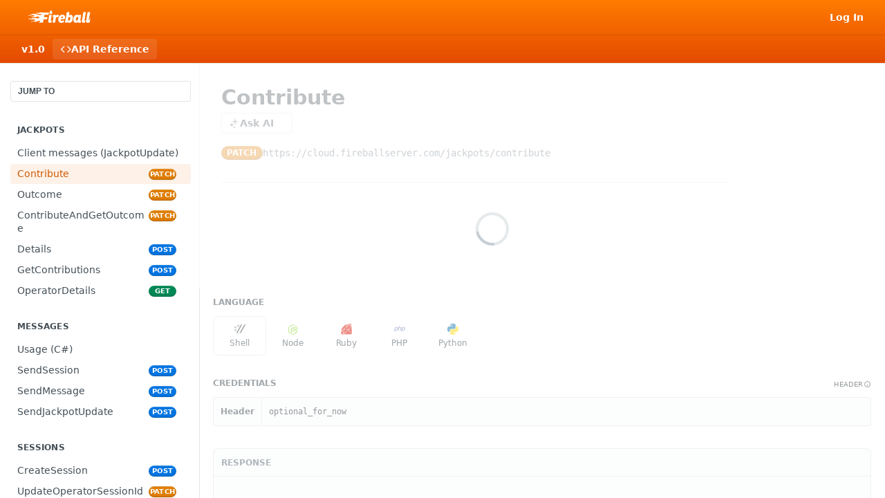

--- FILE ---
content_type: text/html; charset=utf-8
request_url: https://fireball.readme.io/reference/contribute
body_size: 37361
content:
<!DOCTYPE html><html lang="en" style="" data-color-mode="light" class=" useReactApp isRefPage "><head><meta charset="utf-8"><meta name="readme-deploy" content="5.581.3"><meta name="readme-subdomain" content="fireball"><meta name="readme-version" content="1.0"><title>Contribute</title><meta name="description" content="" data-rh="true"><meta property="og:title" content="Contribute" data-rh="true"><meta property="og:description" content="" data-rh="true"><meta property="og:site_name" content="Fireball"><meta name="twitter:title" content="Contribute" data-rh="true"><meta name="twitter:description" content="" data-rh="true"><meta name="twitter:card" content="summary_large_image"><meta name="viewport" content="width=device-width, initial-scale=1.0"><meta property="og:image" content="https://cdn.readme.io/og-image/create?type=reference&amp;title=Contribute&amp;projectTitle=Fireball&amp;description=&amp;logoUrl=https%3A%2F%2Ffiles.readme.io%2F5a22055-small-fireball_logo.png&amp;color=%23ff7c00&amp;variant=light" data-rh="true"><meta name="twitter:image" content="https://cdn.readme.io/og-image/create?type=reference&amp;title=Contribute&amp;projectTitle=Fireball&amp;description=&amp;logoUrl=https%3A%2F%2Ffiles.readme.io%2F5a22055-small-fireball_logo.png&amp;color=%23ff7c00&amp;variant=light" data-rh="true"><meta property="og:image:width" content="1200"><meta property="og:image:height" content="630"><link id="favicon" rel="shortcut icon" href="https://files.readme.io/3e767c3-favicon.ico" type="image/x-icon"><link rel="canonical" href="https://fireball.readme.io/reference/contribute"><script src="https://cdn.readme.io/public/js/unauthorized-redirect.js?1769182809923"></script><script src="https://cdn.readme.io/public/js/cash-dom.min.js?1769182809923"></script><link data-chunk="Footer" rel="preload" as="style" href="https://cdn.readme.io/public/hub/web/Footer.7ca87f1efe735da787ba.css">
<link data-chunk="routes-Reference" rel="preload" as="style" href="https://cdn.readme.io/public/hub/web/routes-Reference.88a106b58a0ac00005e1.css">
<link data-chunk="routes-Reference" rel="preload" as="style" href="https://cdn.readme.io/public/hub/web/6180.75e3fc491ee8103c63a3.css">
<link data-chunk="routes-Reference" rel="preload" as="style" href="https://cdn.readme.io/public/hub/web/8788.1397980a7fd76b5388fe.css">
<link data-chunk="index" rel="preload" as="style" href="https://cdn.readme.io/public/hub/web/index.8ca2c2c4702dddc43f78.css">
<link data-chunk="Header" rel="preload" as="style" href="https://cdn.readme.io/public/hub/web/Header.82413ef8974544a1864f.css">
<link data-chunk="main" rel="preload" as="style" href="https://cdn.readme.io/public/hub/web/main.73ee9ca53e6eaa83598c.css">
<link data-chunk="main" rel="preload" as="style" href="https://cdn.readme.io/public/hub/web/ui-styles.e5188c7f7f9c69667adf.css">
<link data-chunk="main" rel="preload" as="script" href="https://cdn.readme.io/public/hub/web/main.07547cfa8fdfd7a4c809.js">
<link data-chunk="routes-SuperHub" rel="preload" as="script" href="https://cdn.readme.io/public/hub/web/routes-SuperHub.129d5f78dbfede432b83.js">
<link data-chunk="Header" rel="preload" as="script" href="https://cdn.readme.io/public/hub/web/Header.7a8fa95dde67fa315250.js">
<link data-chunk="index" rel="preload" as="script" href="https://cdn.readme.io/public/hub/web/3766.649eaa2b700c2449e689.js">
<link data-chunk="index" rel="preload" as="script" href="https://cdn.readme.io/public/hub/web/6306.d91105b49ef3f33e4212.js">
<link data-chunk="index" rel="preload" as="script" href="https://cdn.readme.io/public/hub/web/6083.a6c01ccc57c962adc37b.js">
<link data-chunk="index" rel="preload" as="script" href="https://cdn.readme.io/public/hub/web/index.34f66f63109484c2a856.js">
<link data-chunk="routes-Reference" rel="preload" as="script" href="https://cdn.readme.io/public/hub/web/6123.a2ef3290db790599acca.js">
<link data-chunk="routes-Reference" rel="preload" as="script" href="https://cdn.readme.io/public/hub/web/3781.e78b96a01630dde138be.js">
<link data-chunk="routes-Reference" rel="preload" as="script" href="https://cdn.readme.io/public/hub/web/8424.7ca51ba764db137ea058.js">
<link data-chunk="routes-Reference" rel="preload" as="script" href="https://cdn.readme.io/public/hub/web/6563.536d53a51a39205d3d9b.js">
<link data-chunk="routes-Reference" rel="preload" as="script" href="https://cdn.readme.io/public/hub/web/6146.f99bcbc8d654cc36d7c8.js">
<link data-chunk="routes-Reference" rel="preload" as="script" href="https://cdn.readme.io/public/hub/web/6652.3900ee39f7cfe0a89511.js">
<link data-chunk="routes-Reference" rel="preload" as="script" href="https://cdn.readme.io/public/hub/web/8836.dbe2a8b6a6809625282d.js">
<link data-chunk="routes-Reference" rel="preload" as="script" href="https://cdn.readme.io/public/hub/web/4838.c74165d2540902b5353d.js">
<link data-chunk="routes-Reference" rel="preload" as="script" href="https://cdn.readme.io/public/hub/web/1714.47dd87388e28e3b0bf2b.js">
<link data-chunk="routes-Reference" rel="preload" as="script" href="https://cdn.readme.io/public/hub/web/9947.08b2610863d170f1b6c7.js">
<link data-chunk="routes-Reference" rel="preload" as="script" href="https://cdn.readme.io/public/hub/web/9809.7cc3cc6dfee6b778fdc5.js">
<link data-chunk="routes-Reference" rel="preload" as="script" href="https://cdn.readme.io/public/hub/web/1380.4581c35aa2367221e97b.js">
<link data-chunk="routes-Reference" rel="preload" as="script" href="https://cdn.readme.io/public/hub/web/957.b6f76b8db20c327aa28d.js">
<link data-chunk="routes-Reference" rel="preload" as="script" href="https://cdn.readme.io/public/hub/web/9602.0996aab4704854756684.js">
<link data-chunk="routes-Reference" rel="preload" as="script" href="https://cdn.readme.io/public/hub/web/9861.bcb86737af312c75368a.js">
<link data-chunk="routes-Reference" rel="preload" as="script" href="https://cdn.readme.io/public/hub/web/4371.a07eb89a6bac0447c776.js">
<link data-chunk="routes-Reference" rel="preload" as="script" href="https://cdn.readme.io/public/hub/web/6349.44570076226a17ca868b.js">
<link data-chunk="routes-Reference" rel="preload" as="script" href="https://cdn.readme.io/public/hub/web/5496.17afb85a446e8476cbf9.js">
<link data-chunk="routes-Reference" rel="preload" as="script" href="https://cdn.readme.io/public/hub/web/8788.7d9cdb0b268fb7e3025a.js">
<link data-chunk="routes-Reference" rel="preload" as="script" href="https://cdn.readme.io/public/hub/web/3463.b43baf29dc18ca607ee6.js">
<link data-chunk="routes-Reference" rel="preload" as="script" href="https://cdn.readme.io/public/hub/web/9711.f939ebf4c2a2bed07a89.js">
<link data-chunk="routes-Reference" rel="preload" as="script" href="https://cdn.readme.io/public/hub/web/6180.7c30df0f4ed55faddc7e.js">
<link data-chunk="routes-Reference" rel="preload" as="script" href="https://cdn.readme.io/public/hub/web/9819.244523233bd16e9c40f7.js">
<link data-chunk="routes-Reference" rel="preload" as="script" href="https://cdn.readme.io/public/hub/web/8749.bab695c2cfe7cb39f779.js">
<link data-chunk="routes-Reference" rel="preload" as="script" href="https://cdn.readme.io/public/hub/web/routes-Reference.43019a7ec62a6fc3bf66.js">
<link data-chunk="Footer" rel="preload" as="script" href="https://cdn.readme.io/public/hub/web/Footer.9f1a3307d1d61765d9bb.js">
<link data-chunk="main" rel="stylesheet" href="https://cdn.readme.io/public/hub/web/ui-styles.e5188c7f7f9c69667adf.css">
<link data-chunk="main" rel="stylesheet" href="https://cdn.readme.io/public/hub/web/main.73ee9ca53e6eaa83598c.css">
<link data-chunk="Header" rel="stylesheet" href="https://cdn.readme.io/public/hub/web/Header.82413ef8974544a1864f.css">
<link data-chunk="index" rel="stylesheet" href="https://cdn.readme.io/public/hub/web/index.8ca2c2c4702dddc43f78.css">
<link data-chunk="routes-Reference" rel="stylesheet" href="https://cdn.readme.io/public/hub/web/8788.1397980a7fd76b5388fe.css">
<link data-chunk="routes-Reference" rel="stylesheet" href="https://cdn.readme.io/public/hub/web/6180.75e3fc491ee8103c63a3.css">
<link data-chunk="routes-Reference" rel="stylesheet" href="https://cdn.readme.io/public/hub/web/routes-Reference.88a106b58a0ac00005e1.css">
<link data-chunk="Footer" rel="stylesheet" href="https://cdn.readme.io/public/hub/web/Footer.7ca87f1efe735da787ba.css"><!-- CUSTOM CSS--><style title="rm-custom-css">:root{--project-color-primary:#ff7c00;--project-color-inverse:#222;--recipe-button-color:#e96400;--recipe-button-color-hover:#833800;--recipe-button-color-active:#502200;--recipe-button-color-focus:rgba(233, 100, 0, 0.25);--recipe-button-color-disabled:#ffd5b6}[id=enterprise] .ReadMeUI[is=AlgoliaSearch]{--project-color-primary:#ff7c00;--project-color-inverse:#222}a{color:var(--color-link-primary,#e96400)}a:hover{color:var(--color-link-primary-darken-5,#833800)}a.text-muted:hover{color:var(--color-link-primary,#e96400)}.btn.btn-primary{background-color:#e96400}.btn.btn-primary:hover{background-color:#833800}.theme-line #hub-landing-top h2{color:#e96400}#hub-landing-top .btn:hover{color:#e96400}.theme-line #hub-landing-top .btn:hover{color:#fff}.theme-solid header#hub-header #header-top{background-color:#ff7c00}.theme-solid.header-gradient header#hub-header #header-top{background:linear-gradient(to bottom,#ff7c00,#e44a00)}.theme-solid.header-custom header#hub-header #header-top{background-image:url(undefined)}.theme-line header#hub-header #header-top{border-bottom-color:#ff7c00}.theme-line header#hub-header #header-top .btn{background-color:#ff7c00}header#hub-header #header-top #header-logo{width:200px;height:40px;margin-top:0;background-image:url(https://files.readme.io/98daeb7-small-fireball-logo-400x80.png)}#hub-subheader-parent #hub-subheader .hub-subheader-breadcrumbs .dropdown-menu a:hover{background-color:#ff7c00}#subheader-links a.active{color:#ff7c00!important;box-shadow:inset 0 -2px 0 #ff7c00}#subheader-links a:hover{color:#ff7c00!important;box-shadow:inset 0 -2px 0 #ff7c00;opacity:.7}.discussion .submit-vote.submit-vote-parent.voted a.submit-vote-button{background-color:#e96400}section#hub-discuss .discussion a .discuss-body h4{color:#e96400}section#hub-discuss .discussion a:hover .discuss-body h4{color:#833800}#hub-subheader-parent #hub-subheader.sticky-header.sticky{border-bottom-color:#e96400}#hub-subheader-parent #hub-subheader.sticky-header.sticky .search-box{border-bottom-color:#e96400}#hub-search-results h3 em{color:#e96400}.main_background,.tag-item{background:#e96400!important}.main_background:hover{background:#833800!important}.main_color{color:#ff7c00!important}.border_bottom_main_color{border-bottom:2px solid #ff7c00}.main_color_hover:hover{color:#ff7c00!important}section#hub-discuss h1{color:#e96400}#hub-reference .hub-api .api-definition .api-try-it-out.active{border-color:#e96400;background-color:#e96400}#hub-reference .hub-api .api-definition .api-try-it-out.active:hover{background-color:#833800;border-color:#833800}#hub-reference .hub-api .api-definition .api-try-it-out:hover{border-color:#e96400;color:#e96400}#hub-reference .hub-reference .logs .logs-empty .logs-login-button,#hub-reference .hub-reference .logs .logs-login .logs-login-button{background-color:var(--project-color-primary,#e96400);border-color:var(--project-color-primary,#e96400)}#hub-reference .hub-reference .logs .logs-empty .logs-login-button:hover,#hub-reference .hub-reference .logs .logs-login .logs-login-button:hover{background-color:#833800;border-color:#833800}#hub-reference .hub-reference .logs .logs-empty>svg>path,#hub-reference .hub-reference .logs .logs-login>svg>path{fill:#e96400;fill:var(--project-color-primary,#e96400)}#hub-reference .hub-reference .logs:last-child .logs-empty,#hub-reference .hub-reference .logs:last-child .logs-login{margin-bottom:35px}#hub-reference .hub-reference .hub-reference-section .hub-reference-left header .hub-reference-edit:hover{color:#e96400}.main-color-accent{border-bottom:3px solid #ff7c00;padding-bottom:8px}</style><meta name="loadedProject" content="fireball"><script>var storedColorMode = `light` === 'system' ? window.localStorage.getItem('color-scheme') : `light`
document.querySelector('[data-color-mode]').setAttribute('data-color-mode', storedColorMode)</script><script id="config" type="application/json" data-json="{&quot;algoliaIndex&quot;:&quot;readme_search_v2&quot;,&quot;amplitude&quot;:{&quot;apiKey&quot;:&quot;dc8065a65ef83d6ad23e37aaf014fc84&quot;,&quot;enabled&quot;:true},&quot;asset_url&quot;:&quot;https://cdn.readme.io&quot;,&quot;dashDomain&quot;:&quot;dash.readme.com&quot;,&quot;domain&quot;:&quot;readme.io&quot;,&quot;domainFull&quot;:&quot;https://dash.readme.com&quot;,&quot;encryptedLocalStorageKey&quot;:&quot;ekfls-2025-03-27&quot;,&quot;fullstory&quot;:{&quot;enabled&quot;:true,&quot;orgId&quot;:&quot;FSV9A&quot;},&quot;git&quot;:{&quot;sync&quot;:{&quot;bitbucket&quot;:{&quot;installationLink&quot;:&quot;https://developer.atlassian.com/console/install/310151e6-ca1a-4a44-9af6-1b523fea0561?signature=AYABeMn9vqFkrg%2F1DrJAQxSyVf4AAAADAAdhd3Mta21zAEthcm46YXdzOmttczp1cy13ZXN0LTI6NzA5NTg3ODM1MjQzOmtleS83MDVlZDY3MC1mNTdjLTQxYjUtOWY5Yi1lM2YyZGNjMTQ2ZTcAuAECAQB4IOp8r3eKNYw8z2v%2FEq3%2FfvrZguoGsXpNSaDveR%2FF%2Fo0BHUxIjSWx71zNK2RycuMYSgAAAH4wfAYJKoZIhvcNAQcGoG8wbQIBADBoBgkqhkiG9w0BBwEwHgYJYIZIAWUDBAEuMBEEDOJgARbqndU9YM%2FRdQIBEIA7unpCah%2BIu53NA72LkkCDhNHOv%2BgRD7agXAO3jXqw0%2FAcBOB0%2F5LmpzB5f6B1HpkmsAN2i2SbsFL30nkAB2F3cy1rbXMAS2Fybjphd3M6a21zOmV1LXdlc3QtMTo3MDk1ODc4MzUyNDM6a2V5LzQ2MzBjZTZiLTAwYzMtNGRlMi04NzdiLTYyN2UyMDYwZTVjYwC4AQICAHijmwVTMt6Oj3F%2B0%2B0cVrojrS8yZ9ktpdfDxqPMSIkvHAGT%[base64]%2BMHwGCSqGSIb3DQEHBqBvMG0CAQAwaAYJKoZIhvcNAQcBMB4GCWCGSAFlAwQBLjARBAzzWhThsIgJwrr%2FY2ECARCAOxoaW9pob21lweyAfrIm6Fw7gd8D%2B%2F8LHk4rl3jjULDM35%2FVPuqBrqKunYZSVCCGNGB3RqpQJr%2FasASiAgAAAAAMAAAQAAAAAAAAAAAAAAAAAEokowLKsF1tMABEq%2BKNyJP%2F%2F%2F%2F%2FAAAAAQAAAAAAAAAAAAAAAQAAADJLzRcp6MkqKR43PUjOiRxxbxXYhLc6vFXEutK3%2BQ71yuPq4dC8pAHruOVQpvVcUSe8dptV8c7wR8BTJjv%2F%2FNe8r0g%3D&amp;product=bitbucket&quot;}}},&quot;metrics&quot;:{&quot;billingCronEnabled&quot;:&quot;true&quot;,&quot;dashUrl&quot;:&quot;https://m.readme.io&quot;,&quot;defaultUrl&quot;:&quot;https://m.readme.io&quot;,&quot;exportMaxRetries&quot;:12,&quot;wsUrl&quot;:&quot;wss://m.readme.io&quot;},&quot;micro&quot;:{&quot;baseUrl&quot;:&quot;https://micro-beta.readme.com&quot;},&quot;proxyUrl&quot;:&quot;https://try.readme.io&quot;,&quot;readmeRecaptchaSiteKey&quot;:&quot;6LesVBYpAAAAAESOCHOyo2kF9SZXPVb54Nwf3i2x&quot;,&quot;releaseVersion&quot;:&quot;5.581.3&quot;,&quot;reservedWords&quot;:{&quot;tools&quot;:[&quot;execute-request&quot;,&quot;get-code-snippet&quot;,&quot;get-endpoint&quot;,&quot;get-request-body&quot;,&quot;get-response-schema&quot;,&quot;get-server-variables&quot;,&quot;list-endpoints&quot;,&quot;list-security-schemes&quot;,&quot;list-specs&quot;,&quot;search-specs&quot;,&quot;search&quot;,&quot;fetch&quot;]},&quot;sentry&quot;:{&quot;dsn&quot;:&quot;https://3bbe57a973254129bcb93e47dc0cc46f@o343074.ingest.sentry.io/2052166&quot;,&quot;enabled&quot;:true},&quot;shMigration&quot;:{&quot;promoVideo&quot;:&quot;&quot;,&quot;forceWaitlist&quot;:false,&quot;migrationPreview&quot;:false},&quot;sslBaseDomain&quot;:&quot;readmessl.com&quot;,&quot;sslGenerationService&quot;:&quot;ssl.readmessl.com&quot;,&quot;stripePk&quot;:&quot;pk_live_5103PML2qXbDukVh7GDAkQoR4NSuLqy8idd5xtdm9407XdPR6o3bo663C1ruEGhXJjpnb2YCpj8EU1UvQYanuCjtr00t1DRCf2a&quot;,&quot;superHub&quot;:{&quot;newProjectsEnabled&quot;:true},&quot;wootric&quot;:{&quot;accountToken&quot;:&quot;NPS-122b75a4&quot;,&quot;enabled&quot;:true}}"></script></head><body class="body-none theme-solid header-gradient header-bg-size-auto header-bg-pos-tl header-overlay-triangles reference-layout-row lumosity-normal hub-full"><div id="ssr-top"></div><div id="ssr-main"><div class="App ThemeContext ThemeContext_dark ThemeContext_classic" style="--color-primary:#ff7c00;--color-primary-inverse:#fff;--color-primary-alt:#e44a00;--color-primary-darken-10:#cc6300;--color-primary-darken-20:#994a00;--color-primary-alpha-25:rgba(255, 124, 0, 0.25);--color-link-primary:#e96400;--color-link-primary-darken-5:#cf5900;--color-link-primary-darken-10:#b64e00;--color-link-primary-darken-20:#833800;--color-link-primary-alpha-50:rgba(233, 100, 0, 0.5);--color-link-primary-alpha-25:rgba(233, 100, 0, 0.25);--color-link-background:rgba(233, 100, 0, 0.09);--color-link-text:#fff;--color-login-link:#018ef5;--color-login-link-text:#fff;--color-login-link-darken-10:#0171c2;--color-login-link-primary-alpha-50:rgba(1, 142, 245, 0.5)"><div class="ContentWithOwlbotx4PaFDoA1KMz"><div class="ContentWithOwlbot-content2X1XexaN8Lf2"><header class="Header3zzata9F_ZPQ rm-Header_classic rm-Header rm-Header_gradient"><div class="rm-Header-top Header-topuTMpygDG4e1V Header-top_classic3g7Q6zoBy8zh"><div class="rm-Container rm-Container_flex"><div style="outline:none" tabindex="-1"><a href="#content" target="_self" class="Button Button_md rm-JumpTo Header-jumpTo3IWKQXmhSI5D Button_primary">Jump to Content</a></div><div class="rm-Header-left Header-leftADQdGVqx1wqU"><a class="rm-Logo Header-logo1Xy41PtkzbdG" href="/reference" target="_self"><img alt="Fireball" class="rm-Logo-img Header-logo-img3YvV4lcGKkeb" src="https://files.readme.io/98daeb7-small-fireball-logo-400x80.png"/></a></div><div class="rm-Header-left Header-leftADQdGVqx1wqU Header-left_mobile1RG-X93lx6PF"><div><button aria-label="Toggle navigation menu" class="icon-menu menu3d6DYNDa3tk5" type="button"></button><div class=""><div class="Flyout95xhYIIoTKtc undefined rm-Flyout" data-testid="flyout"><div class="MobileFlyout1hHJpUd-nYkd"><a aria-current="page" class="rm-MobileFlyout-item NavItem-item1gDDTqaXGhm1 NavItem-item_mobile1qG3gd-Mkck-  active" href="/reference" target="_self"><i class="icon-references NavItem-badge1qOxpfTiALoz rm-Header-bottom-link-icon"></i><span class="NavItem-textSlZuuL489uiw">API Reference</span></a><div class="NavItem-item1gDDTqaXGhm1 NavItem-item_inactiveMQoyhN045qAn">v<!-- -->1.0</div><hr class="MobileFlyout-divider10xf7R2X1MeW"/><a class="rm-MobileFlyout-item NavItem-item1gDDTqaXGhm1 NavItem-item_mobile1qG3gd-Mkck- NavItem_dropdown-muted1xJVuczwGc74" href="/login?redirect_uri=/reference/contribute" target="_self" to="/login?redirect_uri=/reference/contribute">Log In</a><a class="MobileFlyout-logo3Lq1eTlk1K76 Header-logo1Xy41PtkzbdG rm-Logo" href="/reference" target="_self"><img alt="Fireball" class="Header-logo-img3YvV4lcGKkeb rm-Logo-img" src="https://files.readme.io/98daeb7-small-fireball-logo-400x80.png"/></a></div></div></div></div><div class="Header-left-nav2xWPWMNHOGf_"><i aria-hidden="true" class="icon-references Header-left-nav-icon10glJKFwewOv"></i>API Reference</div></div><div class="rm-Header-right Header-right21PC2XTT6aMg"><span class="Header-right_desktop14ja01RUQ7HE"><a href="/login?redirect_uri=/reference/contribute" target="_self" class="Button Button_md Header-link2tXYTgXq85zW NavItem2xSfFaVqfRjy NavItem_mdrYO3ChA2kYvP rm-Header-top-link rm-Header-top-link_login Button_primary_ghost Button_primary">Log In</a></span><div class="Header-searchtb6Foi0-D9Vx"><button aria-label="Search ⌘k" class="rm-SearchToggle" data-symbol="⌘"><div class="rm-SearchToggle-icon icon-search1"></div></button></div></div></div></div><div class="Header-bottom2eLKOFXMEmh5 Header-bottom_classic rm-Header-bottom"><div class="rm-Container rm-Container_flex"><nav aria-label="Primary navigation" class="Header-leftADQdGVqx1wqU Header-subnavnVH8URdkgvEl" role="navigation"><span class="Truncate1OzxBYrNNfH3 NavItem2xSfFaVqfRjy NavItem_inactive1YE6SGanIJp5 rm-Header-bottom-link" style="--Truncate-max-width:150px">v1.0</span><a aria-current="page" class="Button Button_md rm-Header-link rm-Header-bottom-link Button_slate_text Header-bottom-link_mobile  active" href="/reference" target="_self"><i class="icon-references rm-Header-bottom-link-icon"></i><span>API Reference</span></a><div class="Header-subnav-tabyNLkcOA6xAra" style="transform:translateX(0px);width:0"></div></nav><button align="center" justify="between" style="--flex-gap:var(--xs)" class="Button Button_sm Flex Flex_row MobileSubnav1DsTfasXloM2 Button_contrast Button_contrast_outline" type="button"><span class="Button-label">Contribute</span><span class="IconWrapper Icon-wrapper2z2wVIeGsiUy"><span class="Icon3_D2ysxFZ_ll Icon-empty6PuNZVw0joPv" style="--icon-color:inherit;--icon-size:inherit;--icon-stroke-width:2px"></span></span></button></div></div><div class="hub-search-results--reactApp " id="hub-search-results"><div class="hub-container"><div class="modal-backdrop rm-SearchModal" role="button" tabindex="0"></div></div></div></header><main class="rm-ReferenceMain rm-Container rm-Container_flex loading" id="Explorer"><nav aria-label="Secondary navigation" class="rm-Sidebar hub-sidebar reference-redesign Nav3C5f8FcjkaHj" id="reference-sidebar" role="navigation"><div class="Main-QuickNav-container1OiLvjSDusO6"><button aria-keyshortcuts="Control+/ Meta+/" class="QuickNav1q-OoMjiX_Yr QuickNav-button2KzlQbz5Pm2Y">JUMP TO</button></div><div class="Sidebar1t2G1ZJq-vU1 rm-Sidebar hub-sidebar-content"><section class="Sidebar-listWrapper6Q9_yUrG906C rm-Sidebar-section"><h2 class="Sidebar-headingTRQyOa2pk0gh rm-Sidebar-heading">Jackpots</h2><ul class="Sidebar-list_sidebarLayout3RaX72iQNOEI Sidebar-list3cZWQLaBf9k8 rm-Sidebar-list"><li class="Sidebar-item23D-2Kd61_k3"><a class="Sidebar-link2Dsha-r-GKh2 childless text-wrap rm-Sidebar-link" target="_self" href="/reference/messages"><span class="Sidebar-link-textLuTE1ySm4Kqn"><span class="Sidebar-link-text_label1gCT_uPnx7Gu">Client messages (JackpotUpdate)</span></span></a></li><li class="Sidebar-item23D-2Kd61_k3"><a aria-current="page" class="Sidebar-link2Dsha-r-GKh2 childless text-wrap rm-Sidebar-link active" target="_self" href="/reference/contribute"><span class="Sidebar-link-textLuTE1ySm4Kqn"><span class="Sidebar-link-text_label1gCT_uPnx7Gu">Contribute</span></span><span class="Sidebar-method-container2yBYD-KB_IfC"><span class="rm-APIMethod APIMethod APIMethod_fixedWidth APIMethod_fixedWidth_md APIMethod_patch APIMethod_md Sidebar-methodfUM3m6FEWm6w" data-testid="http-method" style="--APIMethod-bg:var(--APIMethod-patch-bg-active);--APIMethod-fg:var(--APIMethod-default-fg-active);--APIMethod-bg-active:var(--APIMethod-patch-bg-active)">patch</span></span><div class="Sidebar-link-buttonWrapper3hnFHNku8_BJ"></div></a></li><li class="Sidebar-item23D-2Kd61_k3"><a class="Sidebar-link2Dsha-r-GKh2 childless text-wrap rm-Sidebar-link" target="_self" href="/reference/jackpotoutcome"><span class="Sidebar-link-textLuTE1ySm4Kqn"><span class="Sidebar-link-text_label1gCT_uPnx7Gu">Outcome</span></span><span class="Sidebar-method-container2yBYD-KB_IfC"><span class="rm-APIMethod APIMethod APIMethod_fixedWidth APIMethod_fixedWidth_md APIMethod_patch APIMethod_md Sidebar-methodfUM3m6FEWm6w" data-testid="http-method" style="--APIMethod-bg:var(--APIMethod-patch-bg-active);--APIMethod-fg:var(--APIMethod-default-fg-active);--APIMethod-bg-active:var(--APIMethod-patch-bg-active)">patch</span></span><div class="Sidebar-link-buttonWrapper3hnFHNku8_BJ"></div></a></li><li class="Sidebar-item23D-2Kd61_k3"><a class="Sidebar-link2Dsha-r-GKh2 childless text-wrap rm-Sidebar-link" target="_self" href="/reference/contributeandgetoutcome"><span class="Sidebar-link-textLuTE1ySm4Kqn"><span class="Sidebar-link-text_label1gCT_uPnx7Gu">ContributeAndGetOutcome</span></span><span class="Sidebar-method-container2yBYD-KB_IfC"><span class="rm-APIMethod APIMethod APIMethod_fixedWidth APIMethod_fixedWidth_md APIMethod_patch APIMethod_md Sidebar-methodfUM3m6FEWm6w" data-testid="http-method" style="--APIMethod-bg:var(--APIMethod-patch-bg-active);--APIMethod-fg:var(--APIMethod-default-fg-active);--APIMethod-bg-active:var(--APIMethod-patch-bg-active)">patch</span></span><div class="Sidebar-link-buttonWrapper3hnFHNku8_BJ"></div></a></li><li class="Sidebar-item23D-2Kd61_k3"><a class="Sidebar-link2Dsha-r-GKh2 childless text-wrap rm-Sidebar-link" target="_self" href="/reference/details"><span class="Sidebar-link-textLuTE1ySm4Kqn"><span class="Sidebar-link-text_label1gCT_uPnx7Gu">Details</span></span><span class="Sidebar-method-container2yBYD-KB_IfC"><span class="rm-APIMethod APIMethod APIMethod_fixedWidth APIMethod_fixedWidth_md APIMethod_post APIMethod_md Sidebar-methodfUM3m6FEWm6w" data-testid="http-method" style="--APIMethod-bg:var(--APIMethod-post-bg-active);--APIMethod-fg:var(--APIMethod-default-fg-active);--APIMethod-bg-active:var(--APIMethod-post-bg-active)">post</span></span><div class="Sidebar-link-buttonWrapper3hnFHNku8_BJ"></div></a></li><li class="Sidebar-item23D-2Kd61_k3"><a class="Sidebar-link2Dsha-r-GKh2 childless text-wrap rm-Sidebar-link" target="_self" href="/reference/getcontributions"><span class="Sidebar-link-textLuTE1ySm4Kqn"><span class="Sidebar-link-text_label1gCT_uPnx7Gu">GetContributions</span></span><span class="Sidebar-method-container2yBYD-KB_IfC"><span class="rm-APIMethod APIMethod APIMethod_fixedWidth APIMethod_fixedWidth_md APIMethod_post APIMethod_md Sidebar-methodfUM3m6FEWm6w" data-testid="http-method" style="--APIMethod-bg:var(--APIMethod-post-bg-active);--APIMethod-fg:var(--APIMethod-default-fg-active);--APIMethod-bg-active:var(--APIMethod-post-bg-active)">post</span></span><div class="Sidebar-link-buttonWrapper3hnFHNku8_BJ"></div></a></li><li class="Sidebar-item23D-2Kd61_k3"><a class="Sidebar-link2Dsha-r-GKh2 childless text-wrap rm-Sidebar-link" target="_self" href="/reference/operatordetails"><span class="Sidebar-link-textLuTE1ySm4Kqn"><span class="Sidebar-link-text_label1gCT_uPnx7Gu">OperatorDetails</span></span><span class="Sidebar-method-container2yBYD-KB_IfC"><span class="rm-APIMethod APIMethod APIMethod_fixedWidth APIMethod_fixedWidth_md APIMethod_get APIMethod_md Sidebar-methodfUM3m6FEWm6w" data-testid="http-method" style="--APIMethod-bg:var(--APIMethod-get-bg-active);--APIMethod-fg:var(--APIMethod-default-fg-active);--APIMethod-bg-active:var(--APIMethod-get-bg-active)">get</span></span><div class="Sidebar-link-buttonWrapper3hnFHNku8_BJ"></div></a></li></ul></section><section class="Sidebar-listWrapper6Q9_yUrG906C rm-Sidebar-section"><h2 class="Sidebar-headingTRQyOa2pk0gh rm-Sidebar-heading">Messages</h2><ul class="Sidebar-list_sidebarLayout3RaX72iQNOEI Sidebar-list3cZWQLaBf9k8 rm-Sidebar-list"><li class="Sidebar-item23D-2Kd61_k3"><a class="Sidebar-link2Dsha-r-GKh2 childless text-wrap rm-Sidebar-link" target="_self" href="/reference/usage"><span class="Sidebar-link-textLuTE1ySm4Kqn"><span class="Sidebar-link-text_label1gCT_uPnx7Gu">Usage (C#)</span></span></a></li><li class="Sidebar-item23D-2Kd61_k3"><a class="Sidebar-link2Dsha-r-GKh2 childless text-wrap rm-Sidebar-link" target="_self" href="/reference/send-session"><span class="Sidebar-link-textLuTE1ySm4Kqn"><span class="Sidebar-link-text_label1gCT_uPnx7Gu">SendSession</span></span><span class="Sidebar-method-container2yBYD-KB_IfC"><span class="rm-APIMethod APIMethod APIMethod_fixedWidth APIMethod_fixedWidth_md APIMethod_post APIMethod_md Sidebar-methodfUM3m6FEWm6w" data-testid="http-method" style="--APIMethod-bg:var(--APIMethod-post-bg-active);--APIMethod-fg:var(--APIMethod-default-fg-active);--APIMethod-bg-active:var(--APIMethod-post-bg-active)">post</span></span><div class="Sidebar-link-buttonWrapper3hnFHNku8_BJ"></div></a></li><li class="Sidebar-item23D-2Kd61_k3"><a class="Sidebar-link2Dsha-r-GKh2 childless text-wrap rm-Sidebar-link" target="_self" href="/reference/send-message"><span class="Sidebar-link-textLuTE1ySm4Kqn"><span class="Sidebar-link-text_label1gCT_uPnx7Gu">SendMessage</span></span><span class="Sidebar-method-container2yBYD-KB_IfC"><span class="rm-APIMethod APIMethod APIMethod_fixedWidth APIMethod_fixedWidth_md APIMethod_post APIMethod_md Sidebar-methodfUM3m6FEWm6w" data-testid="http-method" style="--APIMethod-bg:var(--APIMethod-post-bg-active);--APIMethod-fg:var(--APIMethod-default-fg-active);--APIMethod-bg-active:var(--APIMethod-post-bg-active)">post</span></span><div class="Sidebar-link-buttonWrapper3hnFHNku8_BJ"></div></a></li><li class="Sidebar-item23D-2Kd61_k3"><a class="Sidebar-link2Dsha-r-GKh2 childless text-wrap rm-Sidebar-link" target="_self" href="/reference/sendjackpotupdate"><span class="Sidebar-link-textLuTE1ySm4Kqn"><span class="Sidebar-link-text_label1gCT_uPnx7Gu">SendJackpotUpdate</span></span><span class="Sidebar-method-container2yBYD-KB_IfC"><span class="rm-APIMethod APIMethod APIMethod_fixedWidth APIMethod_fixedWidth_md APIMethod_post APIMethod_md Sidebar-methodfUM3m6FEWm6w" data-testid="http-method" style="--APIMethod-bg:var(--APIMethod-post-bg-active);--APIMethod-fg:var(--APIMethod-default-fg-active);--APIMethod-bg-active:var(--APIMethod-post-bg-active)">post</span></span><div class="Sidebar-link-buttonWrapper3hnFHNku8_BJ"></div></a></li></ul></section><section class="Sidebar-listWrapper6Q9_yUrG906C rm-Sidebar-section"><h2 class="Sidebar-headingTRQyOa2pk0gh rm-Sidebar-heading">Sessions</h2><ul class="Sidebar-list_sidebarLayout3RaX72iQNOEI Sidebar-list3cZWQLaBf9k8 rm-Sidebar-list"><li class="Sidebar-item23D-2Kd61_k3"><a class="Sidebar-link2Dsha-r-GKh2 childless text-wrap rm-Sidebar-link" target="_self" href="/reference/createsession"><span class="Sidebar-link-textLuTE1ySm4Kqn"><span class="Sidebar-link-text_label1gCT_uPnx7Gu">CreateSession</span></span><span class="Sidebar-method-container2yBYD-KB_IfC"><span class="rm-APIMethod APIMethod APIMethod_fixedWidth APIMethod_fixedWidth_md APIMethod_post APIMethod_md Sidebar-methodfUM3m6FEWm6w" data-testid="http-method" style="--APIMethod-bg:var(--APIMethod-post-bg-active);--APIMethod-fg:var(--APIMethod-default-fg-active);--APIMethod-bg-active:var(--APIMethod-post-bg-active)">post</span></span><div class="Sidebar-link-buttonWrapper3hnFHNku8_BJ"></div></a></li><li class="Sidebar-item23D-2Kd61_k3"><a class="Sidebar-link2Dsha-r-GKh2 childless text-wrap rm-Sidebar-link" target="_self" href="/reference/updateoperatorsessionid"><span class="Sidebar-link-textLuTE1ySm4Kqn"><span class="Sidebar-link-text_label1gCT_uPnx7Gu">UpdateOperatorSessionId</span></span><span class="Sidebar-method-container2yBYD-KB_IfC"><span class="rm-APIMethod APIMethod APIMethod_fixedWidth APIMethod_fixedWidth_md APIMethod_patch APIMethod_md Sidebar-methodfUM3m6FEWm6w" data-testid="http-method" style="--APIMethod-bg:var(--APIMethod-patch-bg-active);--APIMethod-fg:var(--APIMethod-default-fg-active);--APIMethod-bg-active:var(--APIMethod-patch-bg-active)">patch</span></span><div class="Sidebar-link-buttonWrapper3hnFHNku8_BJ"></div></a></li><li class="Sidebar-item23D-2Kd61_k3"><a class="Sidebar-link2Dsha-r-GKh2 childless text-wrap rm-Sidebar-link" target="_self" href="/reference/findsessions"><span class="Sidebar-link-textLuTE1ySm4Kqn"><span class="Sidebar-link-text_label1gCT_uPnx7Gu">FindSessions</span></span><span class="Sidebar-method-container2yBYD-KB_IfC"><span class="rm-APIMethod APIMethod APIMethod_fixedWidth APIMethod_fixedWidth_md APIMethod_post APIMethod_md Sidebar-methodfUM3m6FEWm6w" data-testid="http-method" style="--APIMethod-bg:var(--APIMethod-post-bg-active);--APIMethod-fg:var(--APIMethod-default-fg-active);--APIMethod-bg-active:var(--APIMethod-post-bg-active)">post</span></span><div class="Sidebar-link-buttonWrapper3hnFHNku8_BJ"></div></a></li><li class="Sidebar-item23D-2Kd61_k3"><a class="Sidebar-link2Dsha-r-GKh2 childless text-wrap rm-Sidebar-link" target="_self" href="/reference/end-session"><span class="Sidebar-link-textLuTE1ySm4Kqn"><span class="Sidebar-link-text_label1gCT_uPnx7Gu">EndSession</span></span><span class="Sidebar-method-container2yBYD-KB_IfC"><span class="rm-APIMethod APIMethod APIMethod_fixedWidth APIMethod_fixedWidth_md APIMethod_patch APIMethod_md Sidebar-methodfUM3m6FEWm6w" data-testid="http-method" style="--APIMethod-bg:var(--APIMethod-patch-bg-active);--APIMethod-fg:var(--APIMethod-default-fg-active);--APIMethod-bg-active:var(--APIMethod-patch-bg-active)">patch</span></span><div class="Sidebar-link-buttonWrapper3hnFHNku8_BJ"></div></a></li><li class="Sidebar-item23D-2Kd61_k3"><a class="Sidebar-link2Dsha-r-GKh2 childless text-wrap rm-Sidebar-link" target="_self" href="/reference/getsession"><span class="Sidebar-link-textLuTE1ySm4Kqn"><span class="Sidebar-link-text_label1gCT_uPnx7Gu">GetSession</span></span><span class="Sidebar-method-container2yBYD-KB_IfC"><span class="rm-APIMethod APIMethod APIMethod_fixedWidth APIMethod_fixedWidth_md APIMethod_get APIMethod_md Sidebar-methodfUM3m6FEWm6w" data-testid="http-method" style="--APIMethod-bg:var(--APIMethod-get-bg-active);--APIMethod-fg:var(--APIMethod-default-fg-active);--APIMethod-bg-active:var(--APIMethod-get-bg-active)">get</span></span><div class="Sidebar-link-buttonWrapper3hnFHNku8_BJ"></div></a></li><li class="Sidebar-item23D-2Kd61_k3"><a class="Sidebar-link2Dsha-r-GKh2 childless text-wrap rm-Sidebar-link" target="_self" href="/reference/savesession"><span class="Sidebar-link-textLuTE1ySm4Kqn"><span class="Sidebar-link-text_label1gCT_uPnx7Gu">SaveSession</span></span><span class="Sidebar-method-container2yBYD-KB_IfC"><span class="rm-APIMethod APIMethod APIMethod_fixedWidth APIMethod_fixedWidth_md APIMethod_patch APIMethod_md Sidebar-methodfUM3m6FEWm6w" data-testid="http-method" style="--APIMethod-bg:var(--APIMethod-patch-bg-active);--APIMethod-fg:var(--APIMethod-default-fg-active);--APIMethod-bg-active:var(--APIMethod-patch-bg-active)">patch</span></span><div class="Sidebar-link-buttonWrapper3hnFHNku8_BJ"></div></a></li><li class="Sidebar-item23D-2Kd61_k3"><a class="Sidebar-link2Dsha-r-GKh2 childless text-wrap rm-Sidebar-link" target="_self" href="/reference/savesession-admin"><span class="Sidebar-link-textLuTE1ySm4Kqn"><span class="Sidebar-link-text_label1gCT_uPnx7Gu">SaveSession (Admin)</span></span><span class="Sidebar-method-container2yBYD-KB_IfC"><span class="rm-APIMethod APIMethod APIMethod_fixedWidth APIMethod_fixedWidth_md APIMethod_patch APIMethod_md Sidebar-methodfUM3m6FEWm6w" data-testid="http-method" style="--APIMethod-bg:var(--APIMethod-patch-bg-active);--APIMethod-fg:var(--APIMethod-default-fg-active);--APIMethod-bg-active:var(--APIMethod-patch-bg-active)">patch</span></span><div class="Sidebar-link-buttonWrapper3hnFHNku8_BJ"></div></a></li><li class="Sidebar-item23D-2Kd61_k3"><a class="Sidebar-link2Dsha-r-GKh2 childless text-wrap rm-Sidebar-link" target="_self" href="/reference/updatesessionstate"><span class="Sidebar-link-textLuTE1ySm4Kqn"><span class="Sidebar-link-text_label1gCT_uPnx7Gu">UpdateSessionState</span></span><span class="Sidebar-method-container2yBYD-KB_IfC"><span class="rm-APIMethod APIMethod APIMethod_fixedWidth APIMethod_fixedWidth_md APIMethod_patch APIMethod_md Sidebar-methodfUM3m6FEWm6w" data-testid="http-method" style="--APIMethod-bg:var(--APIMethod-patch-bg-active);--APIMethod-fg:var(--APIMethod-default-fg-active);--APIMethod-bg-active:var(--APIMethod-patch-bg-active)">patch</span></span><div class="Sidebar-link-buttonWrapper3hnFHNku8_BJ"></div></a></li><li class="Sidebar-item23D-2Kd61_k3"><a class="Sidebar-link2Dsha-r-GKh2 childless text-wrap rm-Sidebar-link" target="_self" href="/reference/getreplaytransactions"><span class="Sidebar-link-textLuTE1ySm4Kqn"><span class="Sidebar-link-text_label1gCT_uPnx7Gu">GetReplayTransactions</span></span><span class="Sidebar-method-container2yBYD-KB_IfC"><span class="rm-APIMethod APIMethod APIMethod_fixedWidth APIMethod_fixedWidth_md APIMethod_get APIMethod_md Sidebar-methodfUM3m6FEWm6w" data-testid="http-method" style="--APIMethod-bg:var(--APIMethod-get-bg-active);--APIMethod-fg:var(--APIMethod-default-fg-active);--APIMethod-bg-active:var(--APIMethod-get-bg-active)">get</span></span><div class="Sidebar-link-buttonWrapper3hnFHNku8_BJ"></div></a></li><li class="Sidebar-item23D-2Kd61_k3"><a class="Sidebar-link2Dsha-r-GKh2 childless text-wrap rm-Sidebar-link" target="_self" href="/reference/getreplaygamestates"><span class="Sidebar-link-textLuTE1ySm4Kqn"><span class="Sidebar-link-text_label1gCT_uPnx7Gu">GetReplayGameStates</span></span><span class="Sidebar-method-container2yBYD-KB_IfC"><span class="rm-APIMethod APIMethod APIMethod_fixedWidth APIMethod_fixedWidth_md APIMethod_get APIMethod_md Sidebar-methodfUM3m6FEWm6w" data-testid="http-method" style="--APIMethod-bg:var(--APIMethod-get-bg-active);--APIMethod-fg:var(--APIMethod-default-fg-active);--APIMethod-bg-active:var(--APIMethod-get-bg-active)">get</span></span><div class="Sidebar-link-buttonWrapper3hnFHNku8_BJ"></div></a></li><li class="Sidebar-item23D-2Kd61_k3"><a class="Sidebar-link2Dsha-r-GKh2 childless text-wrap rm-Sidebar-link" target="_self" href="/reference/getreplay"><span class="Sidebar-link-textLuTE1ySm4Kqn"><span class="Sidebar-link-text_label1gCT_uPnx7Gu">GetReplay</span></span><span class="Sidebar-method-container2yBYD-KB_IfC"><span class="rm-APIMethod APIMethod APIMethod_fixedWidth APIMethod_fixedWidth_md APIMethod_get APIMethod_md Sidebar-methodfUM3m6FEWm6w" data-testid="http-method" style="--APIMethod-bg:var(--APIMethod-get-bg-active);--APIMethod-fg:var(--APIMethod-default-fg-active);--APIMethod-bg-active:var(--APIMethod-get-bg-active)">get</span></span><div class="Sidebar-link-buttonWrapper3hnFHNku8_BJ"></div></a></li><li class="Sidebar-item23D-2Kd61_k3"><a class="Sidebar-link2Dsha-r-GKh2 childless text-wrap rm-Sidebar-link" target="_self" href="/reference/removeplayerfromsession"><span class="Sidebar-link-textLuTE1ySm4Kqn"><span class="Sidebar-link-text_label1gCT_uPnx7Gu">RemovePlayerFromSession</span></span><span class="Sidebar-method-container2yBYD-KB_IfC"><span class="rm-APIMethod APIMethod APIMethod_fixedWidth APIMethod_fixedWidth_md APIMethod_patch APIMethod_md Sidebar-methodfUM3m6FEWm6w" data-testid="http-method" style="--APIMethod-bg:var(--APIMethod-patch-bg-active);--APIMethod-fg:var(--APIMethod-default-fg-active);--APIMethod-bg-active:var(--APIMethod-patch-bg-active)">patch</span></span><div class="Sidebar-link-buttonWrapper3hnFHNku8_BJ"></div></a></li></ul></section><section class="Sidebar-listWrapper6Q9_yUrG906C rm-Sidebar-section"><h2 class="Sidebar-headingTRQyOa2pk0gh rm-Sidebar-heading">Router</h2><ul class="Sidebar-list_sidebarLayout3RaX72iQNOEI Sidebar-list3cZWQLaBf9k8 rm-Sidebar-list"><li class="Sidebar-item23D-2Kd61_k3"><a class="Sidebar-link2Dsha-r-GKh2 childless text-wrap rm-Sidebar-link" target="_self" href="/reference/route"><span class="Sidebar-link-textLuTE1ySm4Kqn"><span class="Sidebar-link-text_label1gCT_uPnx7Gu">Route</span></span><span class="Sidebar-method-container2yBYD-KB_IfC"><span class="rm-APIMethod APIMethod APIMethod_fixedWidth APIMethod_fixedWidth_md APIMethod_post APIMethod_md Sidebar-methodfUM3m6FEWm6w" data-testid="http-method" style="--APIMethod-bg:var(--APIMethod-post-bg-active);--APIMethod-fg:var(--APIMethod-default-fg-active);--APIMethod-bg-active:var(--APIMethod-post-bg-active)">post</span></span><div class="Sidebar-link-buttonWrapper3hnFHNku8_BJ"></div></a></li></ul></section><section class="Sidebar-listWrapper6Q9_yUrG906C rm-Sidebar-section"><h2 class="Sidebar-headingTRQyOa2pk0gh rm-Sidebar-heading">Integrations</h2><ul class="Sidebar-list_sidebarLayout3RaX72iQNOEI Sidebar-list3cZWQLaBf9k8 rm-Sidebar-list"><li class="Sidebar-item23D-2Kd61_k3"><a class="Sidebar-link2Dsha-r-GKh2 childless text-wrap rm-Sidebar-link" target="_self" href="/reference/integration-notes"><span class="Sidebar-link-textLuTE1ySm4Kqn"><span class="Sidebar-link-text_label1gCT_uPnx7Gu">Integration notes</span></span></a></li><li class="Sidebar-item23D-2Kd61_k3"><a class="Sidebar-link2Dsha-r-GKh2 childless text-wrap rm-Sidebar-link" target="_self" href="/reference/authenticate"><span class="Sidebar-link-textLuTE1ySm4Kqn"><span class="Sidebar-link-text_label1gCT_uPnx7Gu">Authenticate</span></span><span class="Sidebar-method-container2yBYD-KB_IfC"><span class="rm-APIMethod APIMethod APIMethod_fixedWidth APIMethod_fixedWidth_md APIMethod_post APIMethod_md Sidebar-methodfUM3m6FEWm6w" data-testid="http-method" style="--APIMethod-bg:var(--APIMethod-post-bg-active);--APIMethod-fg:var(--APIMethod-default-fg-active);--APIMethod-bg-active:var(--APIMethod-post-bg-active)">post</span></span><div class="Sidebar-link-buttonWrapper3hnFHNku8_BJ"></div></a></li><li class="Sidebar-item23D-2Kd61_k3"><a class="Sidebar-link2Dsha-r-GKh2 childless text-wrap rm-Sidebar-link" target="_self" href="/reference/betplace"><span class="Sidebar-link-textLuTE1ySm4Kqn"><span class="Sidebar-link-text_label1gCT_uPnx7Gu">BetPlace</span></span><span class="Sidebar-method-container2yBYD-KB_IfC"><span class="rm-APIMethod APIMethod APIMethod_fixedWidth APIMethod_fixedWidth_md APIMethod_post APIMethod_md Sidebar-methodfUM3m6FEWm6w" data-testid="http-method" style="--APIMethod-bg:var(--APIMethod-post-bg-active);--APIMethod-fg:var(--APIMethod-default-fg-active);--APIMethod-bg-active:var(--APIMethod-post-bg-active)">post</span></span><div class="Sidebar-link-buttonWrapper3hnFHNku8_BJ"></div></a></li><li class="Sidebar-item23D-2Kd61_k3"><a class="Sidebar-link2Dsha-r-GKh2 childless text-wrap rm-Sidebar-link" target="_self" href="/reference/winningpay"><span class="Sidebar-link-textLuTE1ySm4Kqn"><span class="Sidebar-link-text_label1gCT_uPnx7Gu">WinningPay</span></span><span class="Sidebar-method-container2yBYD-KB_IfC"><span class="rm-APIMethod APIMethod APIMethod_fixedWidth APIMethod_fixedWidth_md APIMethod_post APIMethod_md Sidebar-methodfUM3m6FEWm6w" data-testid="http-method" style="--APIMethod-bg:var(--APIMethod-post-bg-active);--APIMethod-fg:var(--APIMethod-default-fg-active);--APIMethod-bg-active:var(--APIMethod-post-bg-active)">post</span></span><div class="Sidebar-link-buttonWrapper3hnFHNku8_BJ"></div></a></li><li class="Sidebar-item23D-2Kd61_k3"><a class="Sidebar-link2Dsha-r-GKh2 childless text-wrap rm-Sidebar-link" target="_self" href="/reference/playerdisconnected"><span class="Sidebar-link-textLuTE1ySm4Kqn"><span class="Sidebar-link-text_label1gCT_uPnx7Gu">PlayerDisconnected</span></span><span class="Sidebar-method-container2yBYD-KB_IfC"><span class="rm-APIMethod APIMethod APIMethod_fixedWidth APIMethod_fixedWidth_md APIMethod_post APIMethod_md Sidebar-methodfUM3m6FEWm6w" data-testid="http-method" style="--APIMethod-bg:var(--APIMethod-post-bg-active);--APIMethod-fg:var(--APIMethod-default-fg-active);--APIMethod-bg-active:var(--APIMethod-post-bg-active)">post</span></span><div class="Sidebar-link-buttonWrapper3hnFHNku8_BJ"></div></a></li><li class="Sidebar-item23D-2Kd61_k3"><a class="Sidebar-link2Dsha-r-GKh2 childless text-wrap rm-Sidebar-link" target="_self" href="/reference/jackpotpay"><span class="Sidebar-link-textLuTE1ySm4Kqn"><span class="Sidebar-link-text_label1gCT_uPnx7Gu">JackpotPay</span></span><span class="Sidebar-method-container2yBYD-KB_IfC"><span class="rm-APIMethod APIMethod APIMethod_fixedWidth APIMethod_fixedWidth_md APIMethod_post APIMethod_md Sidebar-methodfUM3m6FEWm6w" data-testid="http-method" style="--APIMethod-bg:var(--APIMethod-post-bg-active);--APIMethod-fg:var(--APIMethod-default-fg-active);--APIMethod-bg-active:var(--APIMethod-post-bg-active)">post</span></span><div class="Sidebar-link-buttonWrapper3hnFHNku8_BJ"></div></a></li><li class="Sidebar-item23D-2Kd61_k3"><a class="Sidebar-link2Dsha-r-GKh2 childless text-wrap rm-Sidebar-link" target="_self" href="/reference/endsession"><span class="Sidebar-link-textLuTE1ySm4Kqn"><span class="Sidebar-link-text_label1gCT_uPnx7Gu">EndSession</span></span><span class="Sidebar-method-container2yBYD-KB_IfC"><span class="rm-APIMethod APIMethod APIMethod_fixedWidth APIMethod_fixedWidth_md APIMethod_post APIMethod_md Sidebar-methodfUM3m6FEWm6w" data-testid="http-method" style="--APIMethod-bg:var(--APIMethod-post-bg-active);--APIMethod-fg:var(--APIMethod-default-fg-active);--APIMethod-bg-active:var(--APIMethod-post-bg-active)">post</span></span><div class="Sidebar-link-buttonWrapper3hnFHNku8_BJ"></div></a></li><li class="Sidebar-item23D-2Kd61_k3"><a class="Sidebar-link2Dsha-r-GKh2 childless text-wrap rm-Sidebar-link" target="_self" href="/reference/balancedelayacknowledgement"><span class="Sidebar-link-textLuTE1ySm4Kqn"><span class="Sidebar-link-text_label1gCT_uPnx7Gu">PayDisplay</span></span><span class="Sidebar-method-container2yBYD-KB_IfC"><span class="rm-APIMethod APIMethod APIMethod_fixedWidth APIMethod_fixedWidth_md APIMethod_post APIMethod_md Sidebar-methodfUM3m6FEWm6w" data-testid="http-method" style="--APIMethod-bg:var(--APIMethod-post-bg-active);--APIMethod-fg:var(--APIMethod-default-fg-active);--APIMethod-bg-active:var(--APIMethod-post-bg-active)">post</span></span><div class="Sidebar-link-buttonWrapper3hnFHNku8_BJ"></div></a></li><li class="Sidebar-item23D-2Kd61_k3"><a class="Sidebar-link2Dsha-r-GKh2 childless text-wrap rm-Sidebar-link" target="_self" href="/reference/insight"><span class="Sidebar-link-textLuTE1ySm4Kqn"><span class="Sidebar-link-text_label1gCT_uPnx7Gu">Insight</span></span><span class="Sidebar-method-container2yBYD-KB_IfC"><span class="rm-APIMethod APIMethod APIMethod_fixedWidth APIMethod_fixedWidth_md APIMethod_post APIMethod_md Sidebar-methodfUM3m6FEWm6w" data-testid="http-method" style="--APIMethod-bg:var(--APIMethod-post-bg-active);--APIMethod-fg:var(--APIMethod-default-fg-active);--APIMethod-bg-active:var(--APIMethod-post-bg-active)">post</span></span><div class="Sidebar-link-buttonWrapper3hnFHNku8_BJ"></div></a></li></ul></section><section class="Sidebar-listWrapper6Q9_yUrG906C rm-Sidebar-section"><h2 class="Sidebar-headingTRQyOa2pk0gh rm-Sidebar-heading">Tester</h2><ul class="Sidebar-list_sidebarLayout3RaX72iQNOEI Sidebar-list3cZWQLaBf9k8 rm-Sidebar-list"><li class="Sidebar-item23D-2Kd61_k3"><a class="Sidebar-link2Dsha-r-GKh2 childless text-wrap rm-Sidebar-link" target="_self" href="/reference/create-rtp-test"><span class="Sidebar-link-textLuTE1ySm4Kqn"><span class="Sidebar-link-text_label1gCT_uPnx7Gu">Create RTP Test</span></span><span class="Sidebar-method-container2yBYD-KB_IfC"><span class="rm-APIMethod APIMethod APIMethod_fixedWidth APIMethod_fixedWidth_md APIMethod_post APIMethod_md Sidebar-methodfUM3m6FEWm6w" data-testid="http-method" style="--APIMethod-bg:var(--APIMethod-post-bg-active);--APIMethod-fg:var(--APIMethod-default-fg-active);--APIMethod-bg-active:var(--APIMethod-post-bg-active)">post</span></span><div class="Sidebar-link-buttonWrapper3hnFHNku8_BJ"></div></a></li><li class="Sidebar-item23D-2Kd61_k3"><a class="Sidebar-link2Dsha-r-GKh2 childless text-wrap rm-Sidebar-link" target="_self" href="/reference/rtp-test"><span class="Sidebar-link-textLuTE1ySm4Kqn"><span class="Sidebar-link-text_label1gCT_uPnx7Gu">Start RTP Test</span></span><span class="Sidebar-method-container2yBYD-KB_IfC"><span class="rm-APIMethod APIMethod APIMethod_fixedWidth APIMethod_fixedWidth_md APIMethod_post APIMethod_md Sidebar-methodfUM3m6FEWm6w" data-testid="http-method" style="--APIMethod-bg:var(--APIMethod-post-bg-active);--APIMethod-fg:var(--APIMethod-default-fg-active);--APIMethod-bg-active:var(--APIMethod-post-bg-active)">post</span></span><div class="Sidebar-link-buttonWrapper3hnFHNku8_BJ"></div></a></li><li class="Sidebar-item23D-2Kd61_k3"><a class="Sidebar-link2Dsha-r-GKh2 childless text-wrap rm-Sidebar-link" target="_self" href="/reference/rtp-result"><span class="Sidebar-link-textLuTE1ySm4Kqn"><span class="Sidebar-link-text_label1gCT_uPnx7Gu">RTP Result (Sent from game)</span></span><span class="Sidebar-method-container2yBYD-KB_IfC"><span class="rm-APIMethod APIMethod APIMethod_fixedWidth APIMethod_fixedWidth_md APIMethod_post APIMethod_md Sidebar-methodfUM3m6FEWm6w" data-testid="http-method" style="--APIMethod-bg:var(--APIMethod-post-bg-active);--APIMethod-fg:var(--APIMethod-default-fg-active);--APIMethod-bg-active:var(--APIMethod-post-bg-active)">post</span></span><div class="Sidebar-link-buttonWrapper3hnFHNku8_BJ"></div></a></li><li class="Sidebar-item23D-2Kd61_k3"><a class="Sidebar-link2Dsha-r-GKh2 childless text-wrap rm-Sidebar-link" target="_self" href="/reference/rtp-message-sent-to-game-cf"><span class="Sidebar-link-textLuTE1ySm4Kqn"><span class="Sidebar-link-text_label1gCT_uPnx7Gu">RTP Message (Sent to Game CF)</span></span><span class="Sidebar-method-container2yBYD-KB_IfC"><span class="rm-APIMethod APIMethod APIMethod_fixedWidth APIMethod_fixedWidth_md APIMethod_post APIMethod_md Sidebar-methodfUM3m6FEWm6w" data-testid="http-method" style="--APIMethod-bg:var(--APIMethod-post-bg-active);--APIMethod-fg:var(--APIMethod-default-fg-active);--APIMethod-bg-active:var(--APIMethod-post-bg-active)">post</span></span><div class="Sidebar-link-buttonWrapper3hnFHNku8_BJ"></div></a></li></ul></section><section class="Sidebar-listWrapper6Q9_yUrG906C rm-Sidebar-section"><h2 class="Sidebar-headingTRQyOa2pk0gh rm-Sidebar-heading">Launcher</h2><ul class="Sidebar-list_sidebarLayout3RaX72iQNOEI Sidebar-list3cZWQLaBf9k8 rm-Sidebar-list"><li class="Sidebar-item23D-2Kd61_k3"><a class="Sidebar-link2Dsha-r-GKh2 childless text-wrap rm-Sidebar-link" target="_self" href="/reference/launch"><span class="Sidebar-link-textLuTE1ySm4Kqn"><span class="Sidebar-link-text_label1gCT_uPnx7Gu">Launch</span></span><span class="Sidebar-method-container2yBYD-KB_IfC"><span class="rm-APIMethod APIMethod APIMethod_fixedWidth APIMethod_fixedWidth_md APIMethod_get APIMethod_md Sidebar-methodfUM3m6FEWm6w" data-testid="http-method" style="--APIMethod-bg:var(--APIMethod-get-bg-active);--APIMethod-fg:var(--APIMethod-default-fg-active);--APIMethod-bg-active:var(--APIMethod-get-bg-active)">get</span></span><div class="Sidebar-link-buttonWrapper3hnFHNku8_BJ"></div></a></li><li class="Sidebar-item23D-2Kd61_k3"><a class="Sidebar-link2Dsha-r-GKh2 childless text-wrap rm-Sidebar-link" target="_self" href="/reference/launch-fireball-wallet"><span class="Sidebar-link-textLuTE1ySm4Kqn"><span class="Sidebar-link-text_label1gCT_uPnx7Gu">Launch - Fireball Wallet</span></span><span class="Sidebar-method-container2yBYD-KB_IfC"><span class="rm-APIMethod APIMethod APIMethod_fixedWidth APIMethod_fixedWidth_md APIMethod_get APIMethod_md Sidebar-methodfUM3m6FEWm6w" data-testid="http-method" style="--APIMethod-bg:var(--APIMethod-get-bg-active);--APIMethod-fg:var(--APIMethod-default-fg-active);--APIMethod-bg-active:var(--APIMethod-get-bg-active)">get</span></span><div class="Sidebar-link-buttonWrapper3hnFHNku8_BJ"></div></a></li></ul></section><section class="Sidebar-listWrapper6Q9_yUrG906C rm-Sidebar-section"><h2 class="Sidebar-headingTRQyOa2pk0gh rm-Sidebar-heading">Matchmaker</h2><ul class="Sidebar-list_sidebarLayout3RaX72iQNOEI Sidebar-list3cZWQLaBf9k8 rm-Sidebar-list"><li class="Sidebar-item23D-2Kd61_k3"><a class="Sidebar-link2Dsha-r-GKh2 childless text-wrap rm-Sidebar-link" target="_self" href="/reference/getbettiers"><span class="Sidebar-link-textLuTE1ySm4Kqn"><span class="Sidebar-link-text_label1gCT_uPnx7Gu">GetBetTiers</span></span><span class="Sidebar-method-container2yBYD-KB_IfC"><span class="rm-APIMethod APIMethod APIMethod_fixedWidth APIMethod_fixedWidth_md APIMethod_get APIMethod_md Sidebar-methodfUM3m6FEWm6w" data-testid="http-method" style="--APIMethod-bg:var(--APIMethod-get-bg-active);--APIMethod-fg:var(--APIMethod-default-fg-active);--APIMethod-bg-active:var(--APIMethod-get-bg-active)">get</span></span><div class="Sidebar-link-buttonWrapper3hnFHNku8_BJ"></div></a></li><li class="Sidebar-item23D-2Kd61_k3"><a class="Sidebar-link2Dsha-r-GKh2 childless text-wrap rm-Sidebar-link" target="_self" href="/reference/schedule-callback"><span class="Sidebar-link-textLuTE1ySm4Kqn"><span class="Sidebar-link-text_label1gCT_uPnx7Gu">Schedule Callback</span></span><span class="Sidebar-method-container2yBYD-KB_IfC"><span class="rm-APIMethod APIMethod APIMethod_fixedWidth APIMethod_fixedWidth_md APIMethod_post APIMethod_md Sidebar-methodfUM3m6FEWm6w" data-testid="http-method" style="--APIMethod-bg:var(--APIMethod-post-bg-active);--APIMethod-fg:var(--APIMethod-default-fg-active);--APIMethod-bg-active:var(--APIMethod-post-bg-active)">post</span></span><div class="Sidebar-link-buttonWrapper3hnFHNku8_BJ"></div></a></li><li class="Sidebar-item23D-2Kd61_k3"><a class="Sidebar-link2Dsha-r-GKh2 childless text-wrap rm-Sidebar-link" target="_self" href="/reference/delete-callback"><span class="Sidebar-link-textLuTE1ySm4Kqn"><span class="Sidebar-link-text_label1gCT_uPnx7Gu">Delete Callback</span></span><span class="Sidebar-method-container2yBYD-KB_IfC"><span class="rm-APIMethod APIMethod APIMethod_fixedWidth APIMethod_fixedWidth_md APIMethod_del APIMethod_md Sidebar-methodfUM3m6FEWm6w" data-testid="http-method" style="--APIMethod-bg:var(--APIMethod-del-bg-active);--APIMethod-fg:var(--APIMethod-default-fg-active);--APIMethod-bg-active:var(--APIMethod-del-bg-active)">del</span></span><div class="Sidebar-link-buttonWrapper3hnFHNku8_BJ"></div></a></li></ul></section><section class="Sidebar-listWrapper6Q9_yUrG906C rm-Sidebar-section"><h2 class="Sidebar-headingTRQyOa2pk0gh rm-Sidebar-heading">Replay</h2><ul class="Sidebar-list_sidebarLayout3RaX72iQNOEI Sidebar-list3cZWQLaBf9k8 rm-Sidebar-list"><li class="Sidebar-item23D-2Kd61_k3"><a class="Sidebar-link2Dsha-r-GKh2 childless text-wrap rm-Sidebar-link" target="_self" href="/reference/create-replay-link"><span class="Sidebar-link-textLuTE1ySm4Kqn"><span class="Sidebar-link-text_label1gCT_uPnx7Gu">Create replay link</span></span><span class="Sidebar-method-container2yBYD-KB_IfC"><span class="rm-APIMethod APIMethod APIMethod_fixedWidth APIMethod_fixedWidth_md APIMethod_post APIMethod_md Sidebar-methodfUM3m6FEWm6w" data-testid="http-method" style="--APIMethod-bg:var(--APIMethod-post-bg-active);--APIMethod-fg:var(--APIMethod-default-fg-active);--APIMethod-bg-active:var(--APIMethod-post-bg-active)">post</span></span><div class="Sidebar-link-buttonWrapper3hnFHNku8_BJ"></div></a></li></ul></section><section class="Sidebar-listWrapper6Q9_yUrG906C rm-Sidebar-section"><h2 class="Sidebar-headingTRQyOa2pk0gh rm-Sidebar-heading">Translations v1</h2><ul class="Sidebar-list_sidebarLayout3RaX72iQNOEI Sidebar-list3cZWQLaBf9k8 rm-Sidebar-list"><li class="Sidebar-item23D-2Kd61_k3"><a class="Sidebar-link2Dsha-r-GKh2 childless text-wrap rm-Sidebar-link" target="_self" href="/reference/get-translation"><span class="Sidebar-link-textLuTE1ySm4Kqn"><span class="Sidebar-link-text_label1gCT_uPnx7Gu">Get translation</span></span><span class="Sidebar-method-container2yBYD-KB_IfC"><span class="rm-APIMethod APIMethod APIMethod_fixedWidth APIMethod_fixedWidth_md APIMethod_get APIMethod_md Sidebar-methodfUM3m6FEWm6w" data-testid="http-method" style="--APIMethod-bg:var(--APIMethod-get-bg-active);--APIMethod-fg:var(--APIMethod-default-fg-active);--APIMethod-bg-active:var(--APIMethod-get-bg-active)">get</span></span><div class="Sidebar-link-buttonWrapper3hnFHNku8_BJ"></div></a></li><li class="Sidebar-item23D-2Kd61_k3"><a class="Sidebar-link2Dsha-r-GKh2 childless text-wrap rm-Sidebar-link" target="_self" href="/reference/get-app-details"><span class="Sidebar-link-textLuTE1ySm4Kqn"><span class="Sidebar-link-text_label1gCT_uPnx7Gu">Get app details</span></span><span class="Sidebar-method-container2yBYD-KB_IfC"><span class="rm-APIMethod APIMethod APIMethod_fixedWidth APIMethod_fixedWidth_md APIMethod_get APIMethod_md Sidebar-methodfUM3m6FEWm6w" data-testid="http-method" style="--APIMethod-bg:var(--APIMethod-get-bg-active);--APIMethod-fg:var(--APIMethod-default-fg-active);--APIMethod-bg-active:var(--APIMethod-get-bg-active)">get</span></span><div class="Sidebar-link-buttonWrapper3hnFHNku8_BJ"></div></a></li></ul></section><div class="readme-logo" id="readmeLogo">Powered by<!-- --> <a aria-label="ReadMe" href="https://readme.com?ref_src=hub&amp;project=fireball" style="color:unset"><svg class="readme-logo-icon" height="50" viewBox="0 0 293 50" width="293"><path d="M114.851 9.35c-9.218 0-15.76 6.482-15.76 15.522 0 9.456 7.196 15.462 16.354 15.462 4.316 0 10.001-1.388 13.158-5.3a1 1 0 0 0-.062-1.345l-2.987-2.942a.978.978 0 0 0-1.37-.01c-2.438 2.415-5.548 3.352-8.382 3.352-4.401 0-8.089-2.438-8.564-7.374h22.231a.492.492 0 0 0 .49-.422c.077-.579.116-1.18.116-1.898 0-4.519-1.606-8.206-4.342-10.882-2.676-2.677-6.482-4.163-10.882-4.163Zm-7.554 12.429c.536-3.985 3.331-6.423 7.375-6.423 2.141 0 3.985.714 5.293 2.082 1.011 1.13 1.784 2.557 2.022 4.34h-14.69ZM286.422 13.513c-2.675-2.676-6.482-4.163-10.882-4.163-9.218 0-15.76 6.482-15.76 15.522 0 9.456 7.196 15.462 16.354 15.462 4.316 0 10.001-1.388 13.159-5.3a1.002 1.002 0 0 0-.062-1.345l-2.988-2.942a.978.978 0 0 0-1.37-.01c-2.437 2.415-5.548 3.352-8.382 3.352-4.401 0-8.088-2.438-8.563-7.374h22.23a.493.493 0 0 0 .491-.422c.076-.579.115-1.18.115-1.897 0-4.52-1.606-8.207-4.342-10.883Zm-18.436 8.266c.536-3.985 3.331-6.423 7.375-6.423 2.141 0 3.985.714 5.293 2.082 1.011 1.13 1.784 2.557 2.022 4.34h-14.69ZM167.264 33.54l.003-.039h-1.541V11.238c0-.682-.552-1.234-1.233-1.234h-4.561c-.682 0-1.234.553-1.234 1.234v2.146c-2.615-2.491-6.119-4.034-10.158-4.034-8.921 0-15.165 6.66-15.165 15.522 0 8.741 6.186 15.462 15.165 15.462 4.579 0 8.087-1.903 10.585-4.757v1.202a2.961 2.961 0 0 0 2.961 2.96h4.987c.681 0 1.234-.552 1.234-1.233v-3.77c0-.614-.456-1.1-1.043-1.196Zm-17.416-.164c-4.876 0-8.385-3.747-8.385-8.504 0-4.817 3.509-8.564 8.385-8.564 4.401 0 8.266 3.092 8.266 8.564 0 5.411-3.865 8.504-8.266 8.504ZM257.585 33.502h-2.222V22.077c0-7.613-4.817-12.727-12.192-12.727-4.459 0-7.909 1.843-10.228 4.58-2.021-2.915-5.293-4.58-9.515-4.58s-7.362 1.808-9.445 4.496v-2.667c0-.681-.552-1.234-1.233-1.234h-4.561c-.682 0-1.234.553-1.234 1.234v26.249a2.312 2.312 0 0 0 2.312 2.311h8.173c.681 0 1.233-.552 1.233-1.233v-3.77c0-.682-.552-1.234-1.233-1.234h-2.218v-10.77c0-3.866 2.497-6.305 6.124-6.305 3.569 0 5.65 2.438 5.65 6.304v14.697a2.312 2.312 0 0 0 2.312 2.311h7.307c.678 0 1.228-.55 1.228-1.228V34.73c0-.678-.55-1.228-1.228-1.228h-1.352v-10.77c0-3.866 2.557-6.304 6.125-6.304s5.709 2.438 5.709 6.304V33.5l.004 3.083v.843a2.311 2.311 0 0 0 2.311 2.312h8.173c.682 0 1.234-.552 1.234-1.234v-3.77c0-.681-.553-1.234-1.234-1.234ZM199.36.005h-6.647c-.681 0-1.233.553-1.233 1.234v3.77c0 .682.552 1.234 1.233 1.234h.353l-.001.007h.99v6.074c-2.438-1.844-5.471-2.974-8.921-2.974-8.919 0-15.164 6.66-15.164 15.522 0 8.741 6.185 15.462 15.164 15.462 4.328 0 7.688-1.712 10.153-4.307v2.478c0 .682.552 1.234 1.233 1.234h4.561c.682 0 1.234-.552 1.234-1.234V34.36l.006-.001V2.966a2.961 2.961 0 0 0-2.961-2.96Zm-12.917 33.371c-4.877 0-8.385-3.747-8.385-8.504 0-4.817 3.508-8.564 8.385-8.564 4.401 0 8.266 3.092 8.266 8.564 0 5.412-3.865 8.504-8.266 8.504ZM54.631 7.158H40.196c-5.072 0-9.307 3.551-10.375 8.3-1.068-4.749-5.304-8.3-10.375-8.3H5.01A5.01 5.01 0 0 0 0 12.168v25.4a5.01 5.01 0 0 0 5.01 5.01h9.579c9.99.031 13.266 2.377 14.844 7.172a.428.428 0 0 0 .388.255.424.424 0 0 0 .387-.255c1.578-4.795 4.854-7.14 14.844-7.171h9.58a5.01 5.01 0 0 0 5.01-5.01V12.167a5.01 5.01 0 0 0-5.01-5.01Zm-29.606 27.21c0 .294-.24.534-.534.534H8.175a.535.535 0 0 1-.535-.535v-2.03c0-.296.24-.535.535-.535H24.49c.295 0 .534.24.534.535v2.03Zm0-6.32c0 .294-.24.534-.534.534H8.175a.535.535 0 0 1-.535-.535v-2.03c0-.296.24-.535.535-.535H24.49c.295 0 .534.24.534.535v2.03Zm0-6.32c0 .294-.24.534-.534.534H8.175a.535.535 0 0 1-.535-.535v-2.03c0-.296.24-.535.535-.535H24.49c.295 0 .534.24.534.535v2.03Zm26.976 12.64c0 .294-.24.534-.535.534H35.151a.535.535 0 0 1-.535-.535v-2.03c0-.296.24-.535.535-.535h16.315c.296 0 .535.24.535.535v2.03Zm0-6.32c0 .294-.24.534-.535.534H35.151a.535.535 0 0 1-.535-.535v-2.03c0-.296.24-.535.535-.535h16.315c.296 0 .535.24.535.535v2.03Zm0-6.32c0 .294-.24.534-.535.534H35.151a.535.535 0 0 1-.535-.535v-2.03c0-.296.24-.535.535-.535h16.315c.296 0 .535.24.535.535v2.03ZM100.322 10.883c-.967-.651-3.238-1.75-7.368-1.533-3.743.196-6.661 1.963-8.623 5.114v-.594l-.002-.022v-.884a2.96 2.96 0 0 0-2.96-2.961h-6.45c-.68 0-1.233.552-1.233 1.234v3.896c0 .68.553 1.233 1.234 1.233h1.137-.48.664l.002.001h1.367v17.134h-2.216c-.675 0-1.222.547-1.222 1.222v3.794c0 .675.547 1.222 1.222 1.222h12.693c.674 0 1.22-.547 1.22-1.221v-3.795c0-.675-.546-1.222-1.22-1.222h-2.211v-9.759c0-4.163 2.444-6.996 6.363-7.196 1.825-.092 3.115.187 3.906.453.22.075.45-.037.548-.249a16.908 16.908 0 0 1 3.676-5.155.454.454 0 0 0-.048-.712h.001Z"></path></svg></a></div></div><button aria-label="Hide sidebar navigation" class="Nav-toggle-collapse39KxgTH727KL" type="button"></button></nav><div class="Article-wrapper"><div align="stretch" class="Flex Flex_row Article-container" justify="between" style="--flex-gap:0;flex-grow:1"><article class="rm-Article" id="content"><header class="headline-container21aRBSn8Bqg6" data-raycast-oas="620129bc0358a600413e09db:6204ccb7a10395004deaab26"><div class="headline-container-grid-itemGdPV-VbhShYs headline-container-button-containerdoRPmNS7iaB3"><div id="content-head"><h1 class="Title Title1">Contribute</h1></div><div class="AIDropdownzmvdRdsNayZl headline-container-ai-dropdown1q98-Ie9cpfI rm-AIDropdown" style="display:flex;justify-content:flex-start;width:100%;margin-bottom:1rem;z-index:50"><div class="Dropdown Dropdown_closed" data-testid="dropdown-container"><button aria-haspopup="dialog" class="Button Button_sm Dropdown-toggle Button_secondary Button_secondary_outline" type="button"><svg aria-hidden="true" class="Sparkle2v30M7Hw3dl4" fill="none" height="16" viewBox="0 0 24 24"><path class="Sparkle-sparklelcqeshUKPe_0 Sparkle-sparkle11cIEtq5vfQYN" d="M13.386 0.544156C13.6474 0.544156 13.8381 0.735298 13.8882 1.00658C14.6014 6.51073 15.375 7.34473 20.8191 7.9473C21.1002 7.9773 21.2914 8.18815 21.2914 8.44958C21.2914 8.71101 21.1002 8.91158 20.8191 8.95187C15.375 9.55444 14.6014 10.388 13.8882 15.8926C13.8381 16.1639 13.6474 16.3447 13.386 16.3447C13.1245 16.3447 12.9342 16.1639 12.894 15.8926C12.1808 10.388 11.3974 9.55444 5.9631 8.95187C5.67167 8.91158 5.48096 8.71058 5.48096 8.44958C5.48096 8.18816 5.67167 7.9773 5.9631 7.9473C11.3871 7.23415 12.1405 6.50087 12.894 1.00658C12.9342 0.735298 13.125 0.544156 13.386 0.544156Z"></path><path class="Sparkle-sparklelcqeshUKPe_0 Sparkle-sparkle21gfJNRShkozs" d="M6.91762 11.9649C6.89747 11.7841 6.76676 11.6636 6.57605 11.6636C6.39519 11.6636 6.26447 11.7841 6.24433 11.9851C5.91305 14.6671 5.79262 14.7374 3.06005 15.1792C2.83933 15.2092 2.70862 15.3198 2.70862 15.5208C2.70862 15.7016 2.83933 15.8221 3.02019 15.8624C5.77247 16.3745 5.91305 16.3646 6.24433 19.0565C6.26447 19.2472 6.39519 19.3779 6.57605 19.3779C6.76676 19.3779 6.89748 19.2472 6.91762 19.0664C7.26905 16.3342 7.36933 16.2438 10.1418 15.8624C10.3226 15.8319 10.4533 15.7016 10.4533 15.5208C10.4533 15.3301 10.3226 15.2092 10.1418 15.1792L10.0872 15.1687C7.36813 14.6468 7.27652 14.6292 6.91762 11.9649Z"></path><path class="Sparkle-sparklelcqeshUKPe_0 Sparkle-sparkle32dBi_09wSJXH" d="M11.6486 18.7555C11.6182 18.6449 11.5577 18.5746 11.4377 18.5746C11.3173 18.5746 11.2564 18.6449 11.2264 18.7555C10.9153 20.4329 10.9354 20.4531 9.1873 20.8045C9.07715 20.8246 8.99658 20.8949 8.99658 21.0153C8.99658 21.1362 9.07715 21.2065 9.18772 21.2262C10.935 21.5781 10.875 21.6179 11.2264 23.2756C11.2569 23.3858 11.3173 23.4561 11.4377 23.4561C11.5582 23.4561 11.6186 23.3858 11.6486 23.2756C12 21.6179 11.9499 21.5776 13.6873 21.2262C13.8082 21.2061 13.8784 21.1358 13.8784 21.0153C13.8784 20.8945 13.8077 20.8246 13.6877 20.8045C11.94 20.4732 11.9597 20.4329 11.6486 18.7555Z"></path><linearGradient id="sparkle-gradient" x1="0%" x2="50%" y1="0%" y2="0%"><stop offset="0%"></stop><stop offset="100%"></stop></linearGradient></svg><span>Ask AI</span><span class="IconWrapper Icon-wrapper2z2wVIeGsiUy"><span class="Icon3_D2ysxFZ_ll Icon-empty6PuNZVw0joPv" style="--icon-color:inherit;--icon-size:inherit;--icon-stroke-width:2px"></span></span></button></div></div></div><div class="headline-container-article-info2GaOf2jMpV0r"><span class="rm-APIMethod APIMethod APIMethod_patch APIMethod_lg headline-container-api-method" data-testid="http-method" style="--APIMethod-bg:var(--APIMethod-patch-bg-active);--APIMethod-fg:var(--APIMethod-default-fg-active);--APIMethod-bg-active:var(--APIMethod-patch-bg-active)">patch</span> <div class="headline-container-article-info-url-container3uJjmBcfpYBE"><span class="headline-container-article-info-url2nV_XrjpFuVQ
                false
                false" data-testid="serverurl" title="https://cloud.fireballserver.com/jackpots/contribute">https://cloud.fireballserver.com/jackpots<!-- -->/contribute</span></div><button aria-label="Copy to clipboard" class="Button Button_xs CopyToClipboard1605sk0q8t0p headline-container-article-info-buttonA6rhTTtxN8xn Button_secondary Button_secondary_text Button_uppercase" type="button"><span class="IconWrapper Icon-wrapper2z2wVIeGsiUy"><span class="Icon3_D2ysxFZ_ll Icon-empty6PuNZVw0joPv" style="--icon-color:inherit;--icon-size:inherit;--icon-stroke-width:2px"></span></span></button></div></header><div class="ModalWrapper" id="response-schema-modal-target"></div></article><div id="ReferencePlayground" class="rm-Playground PlaygroundC7DInM9NFvBg "><section class="Playground-section3VTXuaYZivJK  " data-notranslate="true"><header align="center" class="Flex Flex_row APISectionHeader3LN_-QIR0m7x APISectionHeader_subheading rm-APISectionHeader" justify="between" style="--flex-gap:4px;flex-wrap:wrap"><div class="APISectionHeader-heading4MUMLbp4_nLs">Language</div></header><div class="LanguagePickerSIxXDuYmeYsW rm-LanguagePicker"><div class="LanguagePicker-languages1qVVo_v6AlP9"><button aria-pressed="true" class="LanguagePicker-button1E91woqg9Y0e rm-LanguageButton_active rm-LanguageButton" type="button"><i class="LanguagePicker-button-icon1vy2AqvvY7se icon-curl"><span class="path1"></span><span class="path2"></span><span class="path3"></span><span class="path4"></span><span class="path5"></span><span class="path6"></span><span class="path7"></span><span class="path8"></span></i>Shell</button><button aria-pressed="false" class="LanguagePicker-button1E91woqg9Y0e rm-LanguageButton" type="button"><i class="LanguagePicker-button-icon1vy2AqvvY7se icon-node"><span class="path1"></span><span class="path2"></span><span class="path3"></span><span class="path4"></span><span class="path5"></span><span class="path6"></span><span class="path7"></span><span class="path8"></span></i>Node</button><button aria-pressed="false" class="LanguagePicker-button1E91woqg9Y0e rm-LanguageButton" type="button"><i class="LanguagePicker-button-icon1vy2AqvvY7se icon-ruby"><span class="path1"></span><span class="path2"></span><span class="path3"></span><span class="path4"></span><span class="path5"></span><span class="path6"></span><span class="path7"></span><span class="path8"></span></i>Ruby</button><button aria-pressed="false" class="LanguagePicker-button1E91woqg9Y0e rm-LanguageButton" type="button"><i class="LanguagePicker-button-icon1vy2AqvvY7se icon-php"><span class="path1"></span><span class="path2"></span><span class="path3"></span><span class="path4"></span><span class="path5"></span><span class="path6"></span><span class="path7"></span><span class="path8"></span></i>PHP</button><button aria-pressed="false" class="LanguagePicker-button1E91woqg9Y0e rm-LanguageButton" type="button"><i class="LanguagePicker-button-icon1vy2AqvvY7se icon-python"><span class="path1"></span><span class="path2"></span><span class="path3"></span><span class="path4"></span><span class="path5"></span><span class="path6"></span><span class="path7"></span><span class="path8"></span></i>Python</button><div class="LanguagePicker-divider Dropdown Dropdown_closed" data-testid="dropdown-container"><button aria-label="More Languages" aria-haspopup="dialog" class="Button Button_md LanguagePicker-more2w3Eqm0IH_K7 rm-LanguageButton-more Dropdown-toggle Button_primary_ghost Button_primary" type="button"><span class="IconWrapper Icon-wrapper2z2wVIeGsiUy"><span class="Icon3_D2ysxFZ_ll Icon-empty6PuNZVw0joPv" style="--icon-color:inherit;--icon-size:inherit;--icon-stroke-width:2px"></span></span></button></div></div></div></section><section class="Playground-section3VTXuaYZivJK  " data-notranslate="true"><section class="APIAuth rm-APIAuth" data-testid="api-auth"><header align="center" class="Flex Flex_row APISectionHeader3LN_-QIR0m7x APISectionHeader_subheading rm-APISectionHeader" justify="between" style="--flex-gap:4px;flex-wrap:wrap"><div class="APISectionHeader-heading4MUMLbp4_nLs">Credentials</div><div translate="no"><div class="Info-infoBadge3luOwOnjfNiR Info-infoBadge_tooltip24vnuq69qR2X" role="button" tabindex="0"><div>Header</div><i aria-label="Information" class="Info-infoBadge-icon1VOz2gcy65SK icon-info1" role="img"></i></div></div></header><section align="stretch" class="Flex Flex_row InputGroup   " justify="between" style="--flex-gap:var(--xs)"><header align="start" class="Flex Flex_row InputGroup-dropdown-parent" justify="between" style="--flex-gap:var(--xs)"><div class="InputGroup-dropdown Dropdown Dropdown_closed" data-testid="dropdown-container"><button class="Button Button_sm InputGroup-button Dropdown-toggle" data-testid="api-auth-security-button" disabled="" aria-haspopup="dialog"><span>Header</span></button></div></header><div class="InputGroup-input-parent " data-testid="auth-input" translate="no"><div class="InputGroup-dropdown-inputs "><input autoComplete="off" class="InputGroup-input " id="APIAuth-X-SERVICE-ACCOUNT" placeholder="X-SERVICE-ACCOUNT" required="" spellcheck="false" type="text" value="optional_for_now"/><button aria-label="Hide" class="Button Button_xs rm-APIAuth-lock undefined Button_minimum Button_minimum_text Button_uppercase" type="button"><span class="IconWrapper Icon-wrapper2z2wVIeGsiUy"><span class="Icon3_D2ysxFZ_ll Icon-empty6PuNZVw0joPv" style="--icon-color:inherit;--icon-size:inherit;--icon-stroke-width:2px"></span></span></button></div></div></section></section></section><section class="Playground-section3VTXuaYZivJK Playground-section_sticky_fBLN0qIkmEd " data-notranslate="true"><section class="APIResponse3FBSi0-qfTQs rm-PlaygroundResponse"><header align="center" class="Flex Flex_row APIResponse-header3Y3zkft15LCF" justify="between" style="--flex-gap:var(--md)"><div><button class="Button Button_xs APIResponse-header-tab31M7P70x-CKu APIResponse-header-tab-active36LB45PMYTuB APIResponse-header-tab-disabled_gfqRzz9FpgZ Button_minimum_ghost Button_minimum Button_uppercase" disabled="" type="button">Response</button></div></header><div align="center" class="Flex Flex_col APIResponse-empty3Qdzfpq_JjNF" justify="between" style="--flex-gap:var(--md)"><div>Click <code class="APIResponse-empty-tryit2H55vIRfRhS3">Try It!</code> to start a request and see the response here!</div></div></section></section></div></div></div><div class="ModalWrapper" id="response-headers-modal-root"></div><div class="ModalWrapper" id="tutorialmodal-root"></div><div class="ModalWrapper QuickNav-modal QuickNav-modal-desktop" id="QuickNav-modal-root"></div><div class="ModalWrapper QuickNav-modal QuickNav-modal-mobile" id="QuickNav-mobile-modal-root"></div></main><footer aria-label="Status banner" class="Footer2U8XAPoGhlgO AppFooter rm-Banners"></footer><div class="ModalWrapper" id="ChatGPT-modal"></div></div></div></div></div><div class="ng-non-bindable"><script id="ssr-props" type="application/json">{"sidebars":{"docs":[],"refs":[{"_id":"620129bc0358a600413e09dd","title":"Jackpots","slug":"jackpot-cf","order":1,"reference":true,"isAPI":true,"project":"61a7a1c9d939ae00661305d5","version":"61a7a1c9d939ae00661305da","createdAt":"2022-02-07T14:16:28.381Z","__v":0,"pages":[{"_id":"62455d09e749750014dc0eb0","api":{"method":"get","url":"","auth":"required","results":{"codes":[{"name":"","code":"{}","language":"json","status":200},{"name":"","code":"{}","language":"json","status":400}]},"params":[]},"title":"Client messages (JackpotUpdate)","type":"basic","slug":"messages","order":0,"isReference":true,"deprecated":false,"hidden":false,"sync_unique":"","link_url":"","link_external":false,"previousSlug":"events","createdAt":"2022-03-31T07:49:29.520Z","parentDoc":null,"category":"620129bc0358a600413e09dd","isBodyEmpty":false,"children":[]},{"_id":"6204ccb7a10395004deaab26","api":{"method":"patch","url":"/contribute","auth":"required","results":{"codes":[{"name":"","code":"{\n\t\"templateId\": \"7a5de675-e155-44d6-8105-a1409b5f3d8a\",\n\t\"playerCurrency\": \"DKK\",\n\t\"contributionAmount\": 100,\n\t\"newJackpotAmount\": 10000250\n}","language":"json","status":200},{"name":"","code":"[\n\t{\n\t\t\"errorCode\": \"ValidationError\",\n\t\t\"errorMessage\": \"The OperatorPlayerSession field is required.\"\n\t}\n]","language":"json","status":400},{"code":"[\n\t{\n\t\t\"errorCode\": \"V1\",\n\t\t\"errorMessage\": \"The game ({gameId} is not connected to the jackpot template ({jackpotTemplateId}))\"\n\t}\n]","language":"json","status":400},{"code":"{\n\t\"errorCode\": \"L1\",\n  \"errorMessage\": \"Unable to obtain the lock.\"\n}","language":"json","status":504}]},"params":[{"name":"OperatorId","type":"string","enumValues":"","default":"","desc":"The operator's identifier.","required":true,"in":"body","ref":"","_id":"6242c07552ce900042c8b768"},{"name":"Environment","type":"string","enumValues":"","default":"","desc":"\"development\", \"staging\" or \"production\".","required":true,"in":"body","ref":"","_id":"6242c07552ce900042c8b767"},{"name":"PlayerCurrency","type":"string","enumValues":"","default":"","desc":"ISO 4217 (such as DKK)","required":true,"in":"body","ref":"","_id":"6242c07552ce900042c8b766"},{"name":"ContributionAmount","type":"long","enumValues":"","default":"","desc":"The amount contributed in cents. Must be greater than 10.","required":true,"in":"body","ref":"","_id":"6242c07552ce900042c8b765"},{"name":"GameSession","type":"string","enumValues":"","default":"","desc":"The session's identifier.","required":true,"in":"body","ref":"","_id":"6242c07552ce900042c8b764"},{"name":"TemplateId","type":"string","enumValues":"","default":"","desc":"The jackpots template identifier.","required":true,"in":"body","ref":"","_id":"6242c07552ce900042c8b763"},{"name":"OperatorPlayerSession","type":"string","enumValues":"","default":"","desc":"The operator's player session.","required":true,"in":"body","ref":"","_id":"6242c07552ce900042c8b762"},{"name":"PlayerId","type":"string","enumValues":"","default":"","desc":"The player's identifier.","required":true,"in":"body","ref":"","_id":"6242c07552ce900042c8b761"},{"name":"GameId","type":"string","enumValues":"","default":"","desc":"The gameId.","required":true,"in":"body","ref":"","_id":"62c697245feac3001473116b"}],"examples":{"codes":[]},"apiSetting":"620129bc0358a600413e09db"},"title":"Contribute","type":"endpoint","slug":"contribute","order":1,"isReference":true,"deprecated":false,"hidden":false,"sync_unique":"","link_url":"","link_external":false,"previousSlug":"","createdAt":"2022-02-10T08:28:39.796Z","category":"620129bc0358a600413e09dd","parentDoc":null,"icon":"","isBodyEmpty":true,"children":[]},{"_id":"62456a2066400c0035bf435a","api":{"method":"patch","url":"/outcome","auth":"required","results":{"codes":[{"name":"","code":"{\n\t\"won\": true,\n\t\"amountWon\": 100000,\n  \"savings\": 100,\n\t\"playerCurrency\": \"DKK\",\n\t\"templateId\": \"7a5de675-e155-44d6-8105-a1409b5f3d8a\",\n  \"jackpotId\": \"1134d0ed-a8e1-4e95-aefe-54b5c625f1c7\",\n\t\"newJackpotAmount\": 10000250\n}","language":"json","status":200},{"name":"","code":"[\n\t{\n\t\t\"errorCode\": \"ValidationError\",\n\t\t\"errorMessage\": \"The PlayerCurrency field is required.\"\n\t}\n]","language":"json","status":400},{"code":"[\n\t{\n\t\t\"errorCode\": \"V1\",\n\t\t\"errorMessage\": \"The game ({gameId} is not connected to the jackpot template ({jackpotTemplateId}))\"\n\t}\n]","language":"json","status":400},{"code":"{\n\t\"errorCode\": \"L1\",\n  \"errorMessage\": \"Unable to obtain the lock.\"\n}","language":"json","status":504}]},"params":[{"name":"OperatorId","type":"string","enumValues":"","default":"","desc":"The operator's identifier.","required":true,"in":"body","ref":"","_id":"6242c07552ce900042c8b768"},{"name":"Environment","type":"string","enumValues":"","default":"","desc":"\"development\", \"staging\" or \"production\".","required":true,"in":"body","ref":"","_id":"6242c07552ce900042c8b767"},{"name":"ContributionAmount","type":"long","enumValues":"","default":"","desc":"The amount contributed in cents. Must be greater than 10.","required":true,"in":"body","ref":"","_id":"6242c07552ce900042c8b766"},{"name":"GameSession","type":"string","enumValues":"","default":"","desc":"The session's identifier.","required":true,"in":"body","ref":"","_id":"6242c07552ce900042c8b764"},{"name":"TemplateId","type":"string","enumValues":"","default":"","desc":"The jackpots template identifier.","required":true,"in":"body","ref":"","_id":"6242c07552ce900042c8b763"},{"name":"OperatorPlayerSession","type":"string","enumValues":"","default":"","desc":"The operator's player session.","required":true,"in":"body","ref":"","_id":"6242c07552ce900042c8b762"},{"name":"PlayerId","type":"string","enumValues":"","default":"","desc":"The player's identifier.","required":true,"in":"body","ref":"","_id":"6242c07552ce900042c8b761"},{"name":"PlayerCurrency","type":"string","enumValues":"","default":"","desc":"ISO 4217 (such as DKK)","required":true,"in":"body","ref":"","_id":"62456af19630d6004b3058a5"},{"name":"ForceWin","type":"boolean","enumValues":"","default":"","desc":"","required":false,"in":"body","ref":"","_id":"624ed2371385a80a2cdc3173"},{"name":"GameId","type":"string","enumValues":"","default":"","desc":"The gameId.","required":true,"in":"body","ref":"","_id":"62c6973f23366c00ac38c158"}],"examples":{"codes":[]},"apiSetting":"620129bc0358a600413e09db"},"title":"Outcome","type":"endpoint","slug":"jackpotoutcome","order":2,"isReference":true,"deprecated":false,"hidden":false,"sync_unique":"","link_url":"","link_external":false,"previousSlug":"jackpoto","createdAt":"2022-03-31T08:45:20.234Z","category":"620129bc0358a600413e09dd","parentDoc":null,"icon":"","isBodyEmpty":true,"children":[]},{"_id":"624e955adb3e9d0013c9a9a1","api":{"method":"patch","url":"/contribute/outcome","auth":"required","results":{"codes":[{"name":"","code":"{\n\t\"won\": false,\n\t\"amountWon\": 0,\n  \"savings\": 0,\n\t\"playerCurrency\": \"DKK\",\n\t\"templateId\": \"7a5de675-e155-44d6-8105-a1409b5f3d8a\",\n  \"jackpotId\": \"1134d0ed-a8e1-4e95-aefe-54b5c625f1c7\",\n\t\"newJackpotAmount\": 10000250\n}","language":"json","status":200},{"name":"","code":"[\n\t{\n\t\t\"errorCode\": \"ValidationError\",\n\t\t\"errorMessage\": \"The PlayerCurrency field is required.\"\n\t}\n]","language":"json","status":400},{"code":"[\n\t{\n\t\t\"errorCode\": \"V1\",\n\t\t\"errorMessage\": \"The game ({gameId} is not connected to the jackpot template ({jackpotTemplateId}))\"\n\t}\n]","language":"json","status":400},{"code":"{\n\t\"errorCode\": \"L1\",\n  \"errorMessage\": \"Unable to obtain the lock.\"\n}","language":"json","status":504}]},"params":[{"name":"OperatorId","type":"string","enumValues":"","default":"","desc":"The operator's identifier.","required":true,"in":"body","ref":"","_id":"6242c07552ce900042c8b768"},{"name":"Environment","type":"string","enumValues":"","default":"","desc":"\"development\", \"staging\" or \"production\".","required":true,"in":"body","ref":"","_id":"6242c07552ce900042c8b767"},{"name":"ContributionAmount","type":"long","enumValues":"","default":"","desc":"The amount contributed in cents. Must be greater than 10..","required":true,"in":"body","ref":"","_id":"6242c07552ce900042c8b766"},{"name":"GameSession","type":"string","enumValues":"","default":"","desc":"The session's identifier.","required":true,"in":"body","ref":"","_id":"6242c07552ce900042c8b764"},{"name":"TemplateId","type":"string","enumValues":"","default":"","desc":"The jackpots template identifier.","required":true,"in":"body","ref":"","_id":"6242c07552ce900042c8b763"},{"name":"OperatorPlayerSession","type":"string","enumValues":"","default":"","desc":"The operator's player session.","required":true,"in":"body","ref":"","_id":"6242c07552ce900042c8b762"},{"name":"PlayerId","type":"string","enumValues":"","default":"","desc":"The player's identifier.","required":true,"in":"body","ref":"","_id":"6242c07552ce900042c8b761"},{"name":"PlayerCurrency","type":"string","enumValues":"","default":"","desc":"ISO 4217 (such as DKK)","required":true,"in":"body","ref":"","_id":"62456af19630d6004b3058a5"},{"name":"GameId","type":"string","enumValues":"","default":"","desc":"The gameId.","required":true,"in":"body","ref":"","_id":"62c6974a7697b5002e8afed9"},{"name":"ForceWin","type":"boolean","enumValues":"","default":"","desc":"","required":false,"in":"body","ref":"","_id":"624ed225e6581200a0488180"}],"examples":{"codes":[]},"apiSetting":"620129bc0358a600413e09db"},"title":"ContributeAndGetOutcome","type":"endpoint","slug":"contributeandgetoutcome","order":3,"isReference":true,"deprecated":false,"hidden":false,"sync_unique":"","link_url":"","link_external":false,"previousSlug":"","createdAt":"2022-04-07T07:40:10.060Z","category":"620129bc0358a600413e09dd","parentDoc":null,"icon":"","isBodyEmpty":true,"children":[]},{"_id":"624e9595d46d2d00795b7e1e","api":{"method":"post","url":"/details","auth":"required","results":{"codes":[{"name":"","code":"{\n\t\"jackpots\": [\n    {\n    \t\"templateId\": \"ce25e13d-4c88-4eb5-a7a7-42a297d5f168\",\n      \"value\": 1234,\n      \"operatorControlled\": false\n    },\n    {\n    \t\"templateId\": \"e28c11ab-34e7-4923-bfe5-91d105392317\",\n      \"value\": 1234,\n      \"operatorControlled\": true\n    },\n    ...\n  ]\n}","language":"json","status":200},{"name":"","code":"[\n\t{\n\t\t\"errorCode\": \"ValidationError\",\n\t\t\"errorMessage\": \"The PlayerCurrency field is required.\"\n\t}\n]","language":"json","status":400}]},"params":[{"name":"JackpotTemplateIds","type":"array_string","enumValues":"","default":"","desc":"","required":true,"in":"body","ref":"JackpotDetailsRequest","_id":"624e962603d03a003bc3e56c"},{"name":"PlayerCurrency","type":"string","enumValues":"","default":"","desc":"","required":true,"in":"body","ref":"","_id":"624e962603d03a003bc3e56b"},{"name":"Environment","type":"string","enumValues":"","default":"","desc":"","required":true,"in":"body","ref":"","_id":"624ea2d3d6a4cb00254fda08"},{"name":"OperatorId","type":"string","enumValues":"","default":"","desc":"","required":true,"in":"body","ref":"","_id":"624ea2d3d6a4cb00254fda07"}],"examples":{"codes":[]},"apiSetting":"620129bc0358a600413e09db"},"title":"Details","type":"endpoint","slug":"details","order":4,"isReference":true,"deprecated":false,"hidden":false,"sync_unique":"","link_url":"","link_external":false,"previousSlug":"","createdAt":"2022-04-07T07:41:09.174Z","category":"620129bc0358a600413e09dd","parentDoc":null,"isBodyEmpty":true,"children":[]},{"_id":"6267ec98f439b600373a88f3","api":{"method":"post","url":"/contributions","auth":"required","results":{"codes":[{"name":"","code":"{\n\t\"contributions\": [\n    {\n    \t\"jackpotId\": \"ce25e13d-4c88-4eb5-a7a7-42a297d5f168\",\n      \"contributionAmount\": 1234\n    }\n  ]\n}","language":"json","status":200},{"name":"","code":"[\n\t{\n\t\t\"errorCode\": \"ValidationError\",\n\t\t\"errorMessage\": \"The PlayerCurrency field is required.\"\n\t}\n]","language":"json","status":400}]},"params":[{"name":"OperatorPlayerSession","type":"string","enumValues":"","default":"","desc":"","required":true,"in":"body","ref":"JackpotDetailsRequest","_id":"624e962603d03a003bc3e56c"},{"name":"PlayerId","type":"string","enumValues":"","default":"","desc":"","required":true,"in":"body","ref":"","_id":"624e962603d03a003bc3e56b"},{"name":"OperatorId","type":"string","enumValues":"","default":"","desc":"","required":true,"in":"body","ref":"","_id":"624ea2d3d6a4cb00254fda07"}],"examples":{"codes":[]},"apiSetting":"620129bc0358a600413e09db"},"title":"GetContributions","type":"endpoint","slug":"getcontributions","order":5,"isReference":true,"deprecated":false,"hidden":false,"sync_unique":"","link_url":"","link_external":false,"previousSlug":"","createdAt":"2022-04-26T12:59:04.473Z","category":"620129bc0358a600413e09dd","parentDoc":null,"isBodyEmpty":true,"children":[]},{"_id":"62e92501faa4cd00276e4868","api":{"method":"get","url":"/operator/details","auth":"required","results":{"codes":[{"name":"","code":"[\n\t{\n\t\t\"id\": \"960e5404-2b5e-44e3-88de-91a5f811f28f\",\n\t\t\"templateId\": \"00d40ede-913e-45c0-8f57-d21d69ab62c7\",\n\t\t\"currency\": \"DKK\",\n\t\t\"savingsPercentage\": 50,\n\t\t\"savings\": 100,\n\t\t\"name\": \"CD Gold\",\n\t\t\"amount\": 551000,\n\t\t\"type\": \"money\",\n\t\t\"ppcc\": 3.3E-08,\n\t\t\"startAmount\": 500000\n\t},\n\t{\n\t\t\"id\": \"f6411057-fa51-460f-8031-fd97627848fe\",\n\t\t\"templateId\": \"7a5de675-e155-44d6-8105-a1409b5f3d8a\",\n\t\t\"currency\": \"DKK\",\n\t\t\"savingsPercentage\": 50,\n\t\t\"savings\": 50,\n\t\t\"name\": \"CD Super\",\n\t\t\"amount\": 10110000,\n\t\t\"type\": \"money\",\n\t\t\"ppcc\": 3.3E-07,\n\t\t\"startAmount\": 10000000\n\t}\n]","language":"json","status":200},{"name":"","code":"[\n\t{\n\t\t\"errorCode\": \"ValidationError\",\n\t\t\"errorMessage\": \"The PlayerCurrency field is required.\"\n\t}\n]","language":"json","status":400}]},"params":[{"name":"type","type":"string","enumValues":"","default":"","desc":"\"money\" or \"coins\"","required":true,"in":"query","ref":"","_id":"62e92501faa4cd00276e486c"},{"name":"environment","type":"string","enumValues":"","default":"","desc":"\"development\", \"staging\" or \"production\"","required":true,"in":"query","ref":"","_id":"62e92501faa4cd00276e486b"},{"name":"gameId","type":"string","enumValues":"","default":"","desc":"the fireball game identifier","required":true,"in":"query","ref":"","_id":"62e92501faa4cd00276e486a"},{"name":"operatorId","type":"string","enumValues":"","default":"","desc":"the fireball operator identifier","required":true,"in":"query","ref":"","_id":"62e92501faa4cd00276e4869"}],"examples":{"codes":[]},"apiSetting":"620129bc0358a600413e09db"},"title":"OperatorDetails","icon":"","type":"endpoint","slug":"operatordetails","order":6,"isReference":true,"deprecated":false,"hidden":false,"sync_unique":"","link_url":"","link_external":false,"previousSlug":"","createdAt":"2022-08-02T13:22:09.810Z","category":"620129bc0358a600413e09dd","parentDoc":null,"isBodyEmpty":false,"children":[]}]},{"_id":"6221e0304832f0020b71cce2","title":"Messages","slug":"messages","order":2,"reference":true,"project":"61a7a1c9d939ae00661305d5","version":"61a7a1c9d939ae00661305da","createdAt":"2022-03-04T09:47:28.012Z","__v":0,"pages":[{"_id":"62307c281f8ca00013a7f448","api":{"method":"get","url":"","auth":"required","results":{"codes":[{"name":"","code":"{}","language":"json","status":200},{"name":"","code":"{}","language":"json","status":400}]},"params":[]},"title":"Usage (C#)","type":"basic","slug":"usage","order":0,"isReference":true,"deprecated":false,"hidden":false,"sync_unique":"","link_url":"","link_external":false,"previousSlug":"","createdAt":"2022-03-15T11:44:40.120Z","category":"6221e0304832f0020b71cce2","parentDoc":null,"isBodyEmpty":false,"children":[]},{"_id":"622b433957ee780073b7e4e1","api":{"method":"post","url":"/send/session","auth":"required","results":{"codes":[{"name":"","code":"{\n\t\"Status\": \"Success\",\n  \"ActionId\": \"8a7b6e13-b468-4249-8e2d-daa11988a51d\"\n}","language":"json","status":200},{"name":"","code":"{\n\t\"ErrorCode\": \"MS1\",\n  \"ErrorMessage\": \"No connections found for connectionId: CBeruT2DdUDsw3crx13u_g\"\n}","language":"json","status":400},{"code":"{\n\t\"ErrorCode\": \"X1\",\n  \"ErrorMessage\": \"Unexpected error. The error has been registered automatically and will be corrected by our developers as soon as possible.\"\n}","language":"json","status":500},{"code":"[\n\t{\n\t\t\"errorCode\": \"ValidationError\",\n\t\t\"errorMessage\": \"The GameId field is required.\"\n\t},\n\t{\n\t\t\"errorCode\": \"ValidationError\",\n\t\t\"errorMessage\": \"The Message field is required.\"\n\t},\n\t{\n\t\t\"errorCode\": \"ValidationError\",\n\t\t\"errorMessage\": \"The ActionId field is required.\"\n\t},\n\t{\n\t\t\"errorCode\": \"ValidationError\",\n\t\t\"errorMessage\": \"The Currency field is required.\"\n\t},\n\t{\n\t\t\"errorCode\": \"ValidationError\",\n\t\t\"errorMessage\": \"The PlayerId field is required.\"\n\t},\n\t{\n\t\t\"errorCode\": \"ValidationError\",\n\t\t\"errorMessage\": \"The OperatorId field is required.\"\n\t},\n\t{\n\t\t\"errorCode\": \"ValidationError\",\n\t\t\"errorMessage\": \"The Environment field is required.\"\n\t},\n\t{\n\t\t\"errorCode\": \"ValidationError\",\n\t\t\"errorMessage\": \"The GameSession field is required.\"\n\t},\n\t{\n\t\t\"errorCode\": \"ValidationError\",\n\t\t\"errorMessage\": \"The ConnectionId field is required.\"\n\t}\n]","language":"json","status":400}]},"params":[{"name":"ActionId","type":"string","enumValues":"","default":"","desc":"The unique actionId generally created by the client.","required":true,"in":"body","ref":"","_id":"62308fdc0446c20037c21b14"},{"name":"Message","type":"object","enumValues":"","default":"","desc":"The message to be delivered.","required":true,"in":"body","ref":"","_id":"622b40f475d00b0079e10603"},{"name":"ConnectionId","type":"string","enumValues":"","default":"","desc":"The connectionId that requested the session.","required":true,"in":"body","ref":"","_id":"622b433957ee780073b7e4e8"},{"name":"OperatorId","type":"string","enumValues":"","default":"","desc":"The operator Id.","required":true,"in":"body","ref":"","_id":"622b433957ee780073b7e4e7"},{"name":"Environment","type":"string","enumValues":"","default":"","desc":"\"development\", \"staging\" or \"production\".","required":true,"in":"body","ref":"","_id":"622b433957ee780073b7e4e6"},{"name":"GameId","type":"string","enumValues":"","default":"","desc":"The gameId.","required":true,"in":"body","ref":"","_id":"622b433957ee780073b7e4e5"},{"name":"GameSession","type":"string","enumValues":"","default":"","desc":"The game session id.","required":true,"in":"body","ref":"","_id":"622b433957ee780073b7e4e4"},{"name":"PlayerId","type":"string","enumValues":"","default":"","desc":"The player id.","required":true,"in":"body","ref":"","_id":"622b433957ee780073b7e4e3"},{"name":"Currency","type":"string","enumValues":"","default":"","desc":"The ISO 4217 definition of a currency.","required":true,"in":"body","ref":"","_id":"622b433957ee780073b7e4e2"},{"name":"OperatorPlayerSession","type":"string","enumValues":"","default":"","desc":"","required":true,"in":"body","ref":"","_id":"626a4120eec02c003ed8ab2c"},{"name":"OperatorPlayerId","type":"string","enumValues":"","default":"","desc":"","required":true,"in":"body","ref":"","_id":"626a4120eec02c003ed8ab2b"},{"name":"GameMode","type":"string","enumValues":"","default":"","desc":"\"coins\" or \"money\"","required":true,"in":"body","ref":"","_id":"626bbb1d6e3fcd0468881fd3"},{"name":"Jackpots","type":"array_object","enumValues":"","default":"","desc":"The jackpots templates the session is connected to.","required":false,"in":"body","ref":"Jackpots","_id":"625e83a90e2007004459c26d"},{"name":"Extra","type":"mixed","enumValues":"","default":"","desc":"An optional operator specific dictionary\u003cstring,string> of \"extra launch parameters\", which is forwarded in the player-disconnected.","required":false,"in":"body","ref":"","_id":"625e86cdce6e4500200b11fd"}],"examples":{"codes":[{"code":"{\n\t\"Message\": \n  {\n  \t\"name\": \"AuthorizeComplete\"\n  },\n  \"ConnectionId\": \"CBeruT2DdUDsw3crx13u_g\",\n  \"OperatorId\": \"79021a3a-e3b4-4f4c-8de6-10643063637d\",\n  \"Environment\": \"development\",\n  \"GameId\": \"5bd20430-530f-4d9e-a19e-269368f9bb95\",\n  \"GameSession\": \"755e08e7-6b50-4638-81c7-dcd384d4e42c\",\n  \"PlayerId\": \"8ae802ba-457b-4c8c-a96b-473822ffc094\",\n  \"Currency\": \"DKK\",\n  \"Jackpots\": [\n    {\n      \"templateId\": \"7a5de675-e155-44d6-8105-a1409b5f3d8a\",\n      \"operatorControlled\": false,\n    },\n    {\n      \"templateId\": \"00d40ede-913e-45c0-8f57-d21d69ab62c7\",\n      \"operatorControlled\": true,\n    }\n  ],\n  \"ActionId\": \"8a7b6e13-b468-4249-8e2d-daa11988a51d\",\n  \"OperatorPlayerId\": \"755e08e7-6b50-4638-81c7\",\n  \"OperatorPlayerSession\": \"8ae802ba-457b-4c8c-a96b\",\n  \"GameMode\": \"money\"\n}","language":"json"}]},"apiSetting":"6221e02f4832f0020b71cce1"},"title":"SendSession","type":"endpoint","slug":"send-session","order":1,"isReference":true,"deprecated":false,"hidden":false,"sync_unique":"","link_url":"","link_external":false,"previousSlug":"","createdAt":"2022-03-11T12:40:25.487Z","category":"6221e0304832f0020b71cce2","parentDoc":null,"isBodyEmpty":false,"children":[]},{"_id":"6221e0a5b4629f00137b326a","api":{"method":"post","url":"/send/message","auth":"required","results":{"codes":[{"name":"","code":"{\n\t\"Status\": \"Success\",\n  \"ActionId\": \"8a7b6e13-b468-4249-8e2d-daa11988a51d\"\n}","language":"json","status":200},{"name":"","code":"{\n\t\"Status\": \"No connections found for the provided Receivers.\",\n  \"ActionId\": \"8a7b6e13-b468-4249-8e2d-daa11988a51d\"\n}","language":"json","status":400},{"code":"[\n\t{\n\t\t\"errorCode\": \"ValidationError\",\n\t\t\"errorMessage\": \"The Message field is required.\"\n\t},\n\t{\n\t\t\"errorCode\": \"ValidationError\",\n\t\t\"errorMessage\": \"The ActionId field is required.\"\n\t},\n\t{\n\t\t\"errorCode\": \"ValidationError\",\n\t\t\"errorMessage\": \"The Receivers field is required.\"\n\t}\n]","language":"json","status":400}]},"params":[{"name":"Receivers","type":"array_object","enumValues":"","default":"","desc":"The array of receivers and filters for which connections are selected.","required":true,"in":"body","ref":"Receiver","_id":"622b40f475d00b0079e10604"},{"name":"Message","type":"object","enumValues":"","default":"","desc":"The message to be delivered.","required":true,"in":"body","ref":"","_id":"622b40f475d00b0079e10603"},{"name":"ActionId","type":"string","enumValues":"","default":"","desc":"The unique actionId generally created by the client.","required":true,"in":"body","ref":"","_id":"62309027a6af75001488af4f"}],"examples":{"codes":[{"code":"{\n  \"Receivers\": [{\n      \"Type\": \"gamesession\",\n  \t  \"Ids\": [\"799e03ca-a728-4402-8a29-bfcb2188cce7\"],\n      \"Filters\": [\n        {\n          \"Type\": \"player\",\n          \"Ids\": [\"8b87b579-871a-459a-8146-b2bbf1486b2e\"],\n          \"Filters\": []\n        }\n\t  \t]\n\t}]\n\t\"Message\": {\n  \t\"name\": \"HelloWorld\"\n  },\n  \"ActionId\": \"8a7b6e13-b468-4249-8e2d-daa11988a51d\"\n}","language":"json"}]},"apiSetting":"6221e02f4832f0020b71cce1"},"title":"SendMessage","type":"endpoint","slug":"send-message","order":2,"isReference":true,"deprecated":false,"hidden":false,"sync_unique":"","link_url":"","link_external":false,"previousSlug":"new-message","createdAt":"2022-03-04T09:49:25.359Z","category":"6221e0304832f0020b71cce2","parentDoc":null,"isBodyEmpty":false,"children":[]},{"_id":"625e78cd1dd73f001a879372","api":{"method":"post","url":"/send/jackpot","auth":"required","results":{"codes":[{"name":"","code":"{\n\t\"Status\": \"Success\",\n  \"ActionId\": \"8a7b6e13-b468-4249-8e2d-daa11988a51d\"\n}","language":"json","status":200},{"name":"","code":"{\n\t\"ErrorCode\": \"X1\",\n  \"ErrorMessage\": \"Unexpected error. The error has been registered automatically and will be corrected by our developers as soon as possible.\"\n}","language":"json","status":500}]},"params":[{"name":"Message","type":"object","enumValues":"","default":"","desc":"The message to be delivered.","required":true,"in":"body","ref":"JackpotUpdateItem","_id":"622b40f475d00b0079e10603"},{"name":"ActionId","type":"string","enumValues":"","default":"","desc":"The unique actionId generally created by the client.","required":true,"in":"body","ref":"","_id":"62309027a6af75001488af4f"},{"name":"Environment","type":"string","enumValues":"","default":"","desc":"\"development\", \"staging\" or \"production\".","required":true,"in":"body","ref":"","_id":"625ff00b08d650009abfb63f"},{"name":"OperatorId","type":"string","enumValues":"","default":"","desc":"","required":true,"in":"body","ref":"","_id":"628b21b470b62500130ca037"},{"name":"OperatorControlled","type":"boolean","enumValues":"","default":"","desc":"","required":true,"in":"body","ref":"","_id":"628b21b470b62500130ca036"}],"examples":{"codes":[{"code":"{\n\t\"Message\": {\n  \t\"jackpotTemplateId\": \"799e03ca-a728-4402-8a29-bfcb2188cce7\",\n    \"operatorId: \"791c079e-e4ae-4f22-8f3b-cd51947a062d\",\n    \"operatorControlled\": false,\n    \"amount\": 1000000,\n    \"currencyIsoCode\": \"DKK\"\n  },\n  \"ActionId\": \"8a7b6e13-b468-4249-8e2d-daa11988a51d\"\n}","language":"json"}]},"apiSetting":"6221e02f4832f0020b71cce1"},"title":"SendJackpotUpdate","type":"endpoint","slug":"sendjackpotupdate","order":3,"isReference":true,"deprecated":false,"hidden":false,"sync_unique":"","link_url":"","link_external":false,"previousSlug":"","createdAt":"2022-04-19T08:54:37.429Z","category":"6221e0304832f0020b71cce2","parentDoc":null,"isBodyEmpty":false,"children":[]}]},{"_id":"6238261d0218ea00565445d4","title":"Sessions","slug":"sessions","order":3,"reference":true,"project":"61a7a1c9d939ae00661305d5","version":"61a7a1c9d939ae00661305da","createdAt":"2022-03-21T07:15:41.118Z","__v":0,"pages":[{"_id":"6374b3535a558a0010cd1f97","api":{"method":"post","url":"/session","auth":"required","results":{"codes":[{"name":"","code":"{\n\t\"session\": {\n\t\t\"id\": \"32736739-7453-463c-899f-fd3c9e2afb74\",\n\t\t\"gameId\": \"c61b4556-5816-44bc-845b-39083f19956b\",\n\t\t\"createdAt\": \"2022-11-14T13:20:51.516881\",\n\t\t\"updatedAt\": \"2022-11-14T13:20:51.516881\",\n\t\t\"autoCompleteAt\": null,\n\t\t\"environment\": \"development\",\n\t\t\"gameState\": \"{\\\"test\\\": true, \\\"test2\\\": 1}\",\n\t\t\"gameMode\": \"money\",\n\t\t\"players\": [\n\t\t\t{\n\t\t\t\t\"operatorId\": \"72c43a89-585e-4cf9-8fab-dcc1740eec40\",\n\t\t\t\t\"operatorSessionId\": null,\n\t\t\t\t\"operatorPlayerId\": \"1\",\n\t\t\t\t\"playerId\": \"b7f8c282-6177-4c14-9981-b2c6eae0ca87\"\n\t\t\t},\n\t\t\t{\n\t\t\t\t\"operatorId\": \"72c43a89-585e-4cf9-8fab-dcc1740eec40\",\n\t\t\t\t\"operatorSessionId\": null,\n\t\t\t\t\"operatorPlayerId\": \"2\",\n\t\t\t\t\"playerId\": \"d4b85934-83ff-408b-9aa7-b3c14467236f\"\n\t\t\t}\n\t\t]\n\t}\n}","language":"json","status":200},{"name":"","code":"[\n\t{\n\t\t\"errorCode\": \"ValidationError\",\n\t\t\"errorMessage\": \"The Environment field is required.\"\n\t},\n\t{\n\t\t\"errorCode\": \"ValidationError\",\n\t\t\"errorMessage\": \"The GameState is invalid.\"\n\t}\n]","language":"json","status":400}]},"params":[{"name":"GameId","type":"string","enumValues":"","default":"","desc":"The game's identifier.","required":true,"in":"body","ref":"","_id":"62382884652d6001872ebbba"},{"name":"GameMode","type":"string","enumValues":"","default":"","desc":"\"money\" or \"coins\"","required":true,"in":"body","ref":"","_id":"624425b52e148d009b6281bd"},{"name":"Environment","type":"string","enumValues":"","default":"","desc":"\"development\", \"staging\" or \"production\".","required":true,"in":"body","ref":"","_id":"62382884652d6001872ebbb6"},{"name":"GameState","type":"string","enumValues":"","default":"","desc":"The games state as a valid json string","required":false,"in":"body","ref":"KeyValuePair","_id":"62382903f5b1520020df0fd0"},{"name":"Players","type":"array_object","enumValues":"","default":"","desc":"The list of players participation in the session.","required":true,"in":"body","ref":"Player","_id":"6374b3535a558a0010cd1f98"},{"name":"ReplayId","type":"string","enumValues":"","default":"","desc":"The statechange will be marked with the provided replay details, and can be used to fetch them later.","required":false,"in":"body","ref":"Replay","_id":"630dab6d6fdd25014dbb5c1c"},{"name":"Lock","type":"object","enumValues":"","default":"","desc":"The lock details, for locking the session from changes unless the correct lock id is used.","required":false,"in":"body","ref":"Lock","_id":"6374b3535a558a0010cd1f99"},{"name":"AutoComplete","type":"object","enumValues":"","default":"","desc":"The optional autocomplete details.","required":false,"in":"body","ref":"Autocomplete","_id":"6374bdecef4a29040e3efa4e"}],"examples":{"codes":[]},"apiSetting":"6238261d0218ea00565445d2"},"title":"CreateSession","icon":"","type":"endpoint","slug":"createsession","order":0,"isReference":true,"deprecated":false,"hidden":false,"sync_unique":"","link_url":"","link_external":false,"previousSlug":"","createdAt":"2022-11-16T09:54:27.573Z","category":"6238261d0218ea00565445d4","parentDoc":null,"isBodyEmpty":true,"children":[]},{"_id":"637793950d98550010a107d2","api":{"method":"patch","url":"/session/operator","auth":"required","results":{"codes":[{"name":"","code":"{\n\t\"session\": {\n\t\t\"id\": \"32736739-7453-463c-899f-fd3c9e2afb74\",\n\t\t\"gameId\": \"c61b4556-5816-44bc-845b-39083f19956b\",\n\t\t\"createdAt\": \"2022-11-14T13:20:51.516881\",\n\t\t\"updatedAt\": \"2022-11-14T13:20:51.516881\",\n\t\t\"autoCompleteAt\": null,\n\t\t\"environment\": \"development\",\n\t\t\"gameState\": \"{\\\"test\\\": true, \\\"test2\\\": 1}\",\n\t\t\"gameMode\": \"money\",\n\t\t\"players\": [\n\t\t\t{\n\t\t\t\t\"operatorId\": \"72c43a89-585e-4cf9-8fab-dcc1740eec40\",\n\t\t\t\t\"operatorSessionId\": null,\n\t\t\t\t\"operatorPlayerId\": \"1\",\n\t\t\t\t\"playerId\": \"b7f8c282-6177-4c14-9981-b2c6eae0ca87\"\n\t\t\t},\n\t\t\t{\n\t\t\t\t\"operatorId\": \"72c43a89-585e-4cf9-8fab-dcc1740eec40\",\n\t\t\t\t\"operatorSessionId\": null,\n\t\t\t\t\"operatorPlayerId\": \"2\",\n\t\t\t\t\"playerId\": \"d4b85934-83ff-408b-9aa7-b3c14467236f\"\n\t\t\t}\n\t\t]\n\t}\n}","language":"json","status":200},{"name":"","code":"[\n\t{\n\t\t\"errorCode\": \"ValidationError\",\n\t\t\"errorMessage\": \"The OperatorPlayerSession field is required.\"\n\t},\n\t{\n\t\t\"errorCode\": \"ValidationError\",\n\t\t\"errorMessage\": \"The GameState is invalid. The GameState should only consist of key-value pairs of simple types, or simple types on its own. The supported simple types are: string, decimal, datetime, datetimeoffset, timestamp, uuid and all primitives/value-types.\"\n\t}\n]","language":"json","status":400}]},"params":[{"name":"SessionId","type":"string","enumValues":"","default":"","desc":"The session identifier.","required":true,"in":"body","ref":"","_id":"62382884652d6001872ebbba"},{"name":"PlayerId","type":"string","enumValues":"","default":"","desc":"The player identifier.","required":true,"in":"body","ref":"","_id":"624425b52e148d009b6281bd"},{"name":"OperatorSessionId","type":"string","enumValues":"","default":"","desc":"The new operatorSessionId.","required":true,"in":"body","ref":"","_id":"62382884652d6001872ebbb6"}],"examples":{"codes":[]},"apiSetting":"6238261d0218ea00565445d2"},"title":"UpdateOperatorSessionId","icon":"","type":"endpoint","slug":"updateoperatorsessionid","order":1,"isReference":true,"deprecated":false,"hidden":false,"sync_unique":"","link_url":"","link_external":false,"previousSlug":"","createdAt":"2022-11-18T14:15:49.901Z","category":"6238261d0218ea00565445d4","parentDoc":null,"isBodyEmpty":true,"children":[]},{"_id":"6374bd2bda76f60017a9dd9f","api":{"method":"post","url":"/session/find","auth":"required","results":{"codes":[{"name":"","code":"{\n\t\"sessions\": [\n\t\t{\n\t\t\t\"id\": \"32736739-7453-463c-899f-fd3c9e2afb74\",\n\t\t\t\"gameId\": \"c61b4556-5816-44bc-845b-39083f19956b\",\n\t\t\t\"createdAt\": \"2022-11-14T13:20:51.516881\",\n\t\t\t\"updatedAt\": \"2022-11-14T13:20:51.516881\",\n\t\t\t\"autoCompleteAt\": null,\n\t\t\t\"environment\": \"development\",\n\t\t\t\"gameState\": \"{\\\"test\\\": true, \\\"test2\\\": 1}\",\n\t\t\t\"gameMode\": \"money\",\n\t\t\t\"players\": [\n\t\t\t\t{\n\t\t\t\t\t\"operatorId\": \"72c43a89-585e-4cf9-8fab-dcc1740eec40\",\n\t\t\t\t\t\"operatorSessionId\": null,\n\t\t\t\t\t\"operatorPlayerId\": \"1\",\n\t\t\t\t\t\"playerId\": \"b7f8c282-6177-4c14-9981-b2c6eae0ca87\"\n\t\t\t\t},\n\t\t\t\t{\n\t\t\t\t\t\"operatorId\": \"72c43a89-585e-4cf9-8fab-dcc1740eec40\",\n\t\t\t\t\t\"operatorSessionId\": null,\n\t\t\t\t\t\"operatorPlayerId\": \"2\",\n\t\t\t\t\t\"playerId\": \"d4b85934-83ff-408b-9aa7-b3c14467236f\"\n\t\t\t\t}\n\t\t\t]\n\t\t},\n\t\t{\n\t\t\t\"id\": \"0aa832a1-29eb-40a9-a0f9-bacc4ec20d22\",\n\t\t\t\"gameId\": \"c61b4556-5816-44bc-845b-39083f19956b\",\n\t\t\t\"createdAt\": \"2022-11-14T13:29:19.778998\",\n\t\t\t\"updatedAt\": \"2022-11-14T13:29:19.778998\",\n\t\t\t\"autoCompleteAt\": null,\n\t\t\t\"environment\": \"development\",\n\t\t\t\"gameState\": \"{}\",\n\t\t\t\"gameMode\": \"money\",\n\t\t\t\"players\": [\n\t\t\t\t{\n\t\t\t\t\t\"operatorId\": \"72c43a89-585e-4cf9-8fab-dcc1740eec40\",\n\t\t\t\t\t\"operatorSessionId\": null,\n\t\t\t\t\t\"operatorPlayerId\": \"2\",\n\t\t\t\t\t\"playerId\": \"d4b85934-83ff-408b-9aa7-b3c14467236f\"\n\t\t\t\t}\n\t\t\t]\n\t\t}\n\t]\n}","language":"json","status":200},{"name":"","code":"[\n\t{\n\t\t\"errorCode\": \"ValidationError\",\n\t\t\"errorMessage\": \"The OperatorPlayerSession field is required.\"\n\t},\n\t{\n\t\t\"errorCode\": \"ValidationError\",\n\t\t\"errorMessage\": \"The GameState is invalid. The GameState should only consist of key-value pairs of simple types, or simple types on its own. The supported simple types are: string, decimal, datetime, datetimeoffset, timestamp, uuid and all primitives/value-types.\"\n\t}\n]","language":"json","status":400}]},"params":[{"name":"GameId","type":"string","enumValues":"","default":"","desc":"The game's identifier.","required":true,"in":"body","ref":"","_id":"62382884652d6001872ebbba"},{"name":"GameMode","type":"string","enumValues":"","default":"","desc":"\"money\" or \"coins\"","required":true,"in":"body","ref":"","_id":"624425b52e148d009b6281bd"},{"name":"Environment","type":"string","enumValues":"","default":"","desc":"\"development\", \"staging\" or \"production\".","required":true,"in":"body","ref":"","_id":"62382884652d6001872ebbb6"},{"name":"OperatorId","type":"string","enumValues":"","default":"","desc":"The operator's identifier","required":true,"in":"body","ref":"","_id":"6374bd2bda76f60017a9dda2"},{"name":"OperatorPlayerId","type":"string","enumValues":"","default":"","desc":"The operator's player id","required":true,"in":"body","ref":"","_id":"6374bd2bda76f60017a9dda1"},{"name":"OperatorSessionId","type":"string","enumValues":"","default":"","desc":"The optional operator session id","required":false,"in":"body","ref":"","_id":"6374bd2bda76f60017a9dda0"},{"name":"Active","type":"boolean","enumValues":"","default":"true","desc":"Can be used to filter active or inactive sessions","required":false,"in":"body","ref":"","_id":"645ddcbe4d284e044b4ed334"}],"examples":{"codes":[]},"apiSetting":"6238261d0218ea00565445d2"},"title":"FindSessions","icon":"","type":"endpoint","slug":"findsessions","order":2,"isReference":true,"deprecated":false,"hidden":false,"sync_unique":"","link_url":"","link_external":false,"previousSlug":"","createdAt":"2022-11-16T10:36:27.310Z","category":"6238261d0218ea00565445d4","parentDoc":null,"isBodyEmpty":true,"children":[]},{"_id":"645ddc42e5783501763e10fc","api":{"method":"patch","url":"/session/end","auth":"required","results":{"codes":[{"name":"","code":"{\n}","language":"json","status":200},{"name":"","code":"[\n\t{\n\t\t\"errorCode\": \"ValidationError\",\n\t\t\"errorMessage\": \"The SessionId field is required.\"\n\t}\n]","language":"json","status":400}]},"params":[{"name":"SessionId","type":"string","enumValues":"","default":"","desc":"The Session's identifier.","required":true,"in":"body","ref":"","_id":"62382884652d6001872ebbba"}],"examples":{"codes":[]},"apiSetting":"6238261d0218ea00565445d2"},"title":"EndSession","icon":"","type":"endpoint","slug":"end-session","order":3,"isReference":true,"deprecated":false,"hidden":false,"sync_unique":"","link_url":"","link_external":false,"previousSlug":"findsessions-copy","parentDoc":null,"category":"6238261d0218ea00565445d4","createdAt":"2023-05-12T06:27:14.250Z","isBodyEmpty":true,"children":[]},{"_id":"6238293d6a7b4d00227cf322","api":{"method":"get","url":"/session/{SessionId}","auth":"required","results":{"codes":[{"name":"","code":"{\n\t\"session\": {\n\t\t\"id\": \"0aa832a1-29eb-40a9-a0f9-bacc4ec20d22\",\n\t\t\"gameId\": \"c61b4556-5816-44bc-845b-39083f19956b\",\n\t\t\"createdAt\": \"2022-11-14T13:29:19.778998\",\n\t\t\"updatedAt\": \"2022-11-14T13:29:19.778998\",\n\t\t\"autoCompleteAt\": null,\n\t\t\"environment\": \"development\",\n\t\t\"gameState\": \"{}\",\n\t\t\"gameMode\": \"money\",\n\t\t\"players\": [\n\t\t\t{\n\t\t\t\t\"operatorId\": \"72c43a89-585e-4cf9-8fab-dcc1740eec40\",\n\t\t\t\t\"operatorSessionId\": null,\n\t\t\t\t\"operatorPlayerId\": \"2\",\n\t\t\t\t\"playerId\": \"d4b85934-83ff-408b-9aa7-b3c14467236f\"\n\t\t\t}\n\t\t]\n\t}\n}","language":"json","status":200},{"name":"","code":"[\n\t{\n\t\t\"errorCode\": \"ValidationError\",\n\t\t\"errorMessage\": \"The SessionId field is required.\"\n\t},\n  {\n\t\t\"errorCode\": \"L2\",\n\t\t\"errorMessage\": \"Session lock failed.\"\n\t}\n]","language":"json","status":400}]},"params":[{"name":"SessionId","type":"string","enumValues":"","default":"","desc":"The session's identifier.","required":true,"in":"query","ref":"","_id":"623829a97e9dbc013722fc58"},{"name":"LockId","type":"string","enumValues":"","default":"","desc":"","required":false,"in":"query","ref":"","_id":"6375dfafec5c4002869082c0"},{"name":"LockTimeout","type":"datetime","enumValues":"","default":"","desc":"","required":false,"in":"query","ref":"","_id":"6375dfafec5c4002869082bf"}],"examples":{"codes":[]},"apiSetting":"6238261d0218ea00565445d2"},"title":"GetSession","type":"endpoint","slug":"getsession","order":6,"isReference":true,"deprecated":false,"hidden":false,"sync_unique":"","link_url":"","link_external":false,"previousSlug":"get-session","createdAt":"2022-03-21T07:29:01.607Z","category":"6238261d0218ea00565445d4","parentDoc":null,"icon":"","isBodyEmpty":true,"children":[]},{"_id":"623859541a25d001e9626178","api":{"method":"patch","url":"/session/","auth":"required","results":{"codes":[{"name":"","code":"{}","language":"json","status":200},{"name":"","code":"[\n\t{\n\t\t\"errorCode\": \"ValidationError\",\n\t\t\"errorMessage\": \"The SessionId field is required.\"\n\t},\n\t{\n\t\t\"errorCode\": \"L1\",\n\t\t\"errorMessage\": \"The session is locked, and the lockId does not match the sessions lockId.\"\n\t}\n]","language":"json","status":400}]},"params":[{"name":"SessionId","type":"string","enumValues":"","default":"","desc":"The session's identifier.","required":true,"in":"body","ref":"","_id":"62382884652d6001872ebbba"},{"name":"GameState","type":"string","enumValues":"","default":"","desc":"The games state as a valid json string","required":true,"in":"body","ref":"KeyValuePair","_id":"62382903f5b1520020df0fd0"},{"name":"ReplayId","type":"string","enumValues":"","default":"","desc":"","required":false,"in":"body","ref":"Replay","_id":"630dab7947aaee009d22ced8"},{"name":"LockId","type":"string","enumValues":"","default":"","desc":"","required":false,"in":"body","ref":"","_id":"6375dd2a9bfbc9001ee59caf"}],"examples":{"codes":[]},"apiSetting":"6238261d0218ea00565445d2"},"title":"SaveSession","type":"endpoint","slug":"savesession","order":7,"isReference":true,"deprecated":false,"hidden":false,"sync_unique":"","link_url":"","link_external":false,"previousSlug":"","createdAt":"2022-03-21T10:54:12.247Z","category":"6238261d0218ea00565445d4","parentDoc":null,"icon":"","isBodyEmpty":true,"children":[]},{"_id":"64e8868df7f1590038c9158c","api":{"method":"patch","url":"/admin/session/","auth":"required","results":{"codes":[{"name":"","code":"{}","language":"json","status":200},{"name":"","code":"[\n\t{\n\t\t\"errorCode\": \"ValidationError\",\n\t\t\"errorMessage\": \"The SessionId field is required.\"\n\t},\n\t{\n\t\t\"errorCode\": \"L1\",\n\t\t\"errorMessage\": \"The session is locked, and the lockId does not match the sessions lockId.\"\n\t}\n]","language":"json","status":400}]},"params":[{"name":"SessionId","type":"string","enumValues":"","default":"","desc":"The session's identifier.","required":true,"in":"body","ref":"","_id":"62382884652d6001872ebbba"},{"name":"GameState","type":"string","enumValues":"","default":"","desc":"The games state as a valid json string","required":true,"in":"body","ref":"KeyValuePair","_id":"62382903f5b1520020df0fd0"},{"name":"ReplayId","type":"string","enumValues":"","default":"","desc":"","required":false,"in":"body","ref":"Replay","_id":"630dab7947aaee009d22ced8"}],"examples":{"codes":[]},"apiSetting":"6238261d0218ea00565445d2"},"title":"SaveSession (Admin)","icon":"","type":"endpoint","slug":"savesession-admin","order":8,"isReference":true,"deprecated":false,"hidden":false,"sync_unique":"","link_url":"","link_external":false,"previousSlug":"savesession-copy","parentDoc":null,"category":"6238261d0218ea00565445d4","createdAt":"2023-08-25T10:46:37.321Z","isBodyEmpty":true,"children":[]},{"_id":"626112489a103d0023ce6a5a","api":{"method":"patch","url":"/session/state","auth":"required","results":{"codes":[{"name":"","code":"{}","language":"json","status":200},{"name":"","code":"[\n\t{\n\t\t\"errorCode\": \"ValidationError\",\n\t\t\"errorMessage\": \"The SessionId field is required.\"\n\t},\n  {\n\t\t\"errorCode\": \"S2\",\n\t\t\"errorMessage\": \"Nothing to update at path: $.currentBet.amount.to.far\"\n\t},\n\t{\n\t\t\"errorCode\": \"L1\",\n\t\t\"errorMessage\": \"The session is locked, and the lockId does not match the sessions lockId.\"\n\t}\n]","language":"json","status":400}]},"params":[{"name":"SessionId","type":"string","enumValues":"","default":"","desc":"The session's identifier.","required":true,"in":"body","ref":"","_id":"62382884652d6001872ebbba"},{"name":"GameStateFieldPath","type":"string","enumValues":"","default":"","desc":"The case sensitive path of the field to be updated. E.g $.currentBet.amount (JsonPath: https://goessner.net/articles/JsonPath/)","required":true,"in":"body","ref":"","_id":"62382903f5b1520020df0fd0"},{"name":"GameStateFieldObject","type":"object","enumValues":"","default":"","desc":"","required":true,"in":"body","ref":"","_id":"6261129cf53c370078566ced"},{"name":"ReplayId","type":"string","enumValues":"","default":"","desc":"","required":false,"in":"body","ref":"Replay","_id":"630dab846270660084ff0565"},{"name":"LockId","type":"string","enumValues":"","default":"","desc":"","required":false,"in":"body","ref":"","_id":"6375dd2137897c00170e743d"}],"examples":{"codes":[{"code":"{\n\t\t\"sessionId\": \"34dda1f5-5c05-4a92-80c6-0a8586937e68\",\n\t\t\"GameStateFieldPath\": \"$.currentBet.amount\", //https://goessner.net/articles/JsonPath/\n\t\t\"GameStateFieldObject\": 25\n}","language":"json","name":"Simple types"}]},"apiSetting":"6238261d0218ea00565445d2"},"title":"UpdateSessionState","type":"endpoint","slug":"updatesessionstate","order":9,"isReference":true,"deprecated":false,"hidden":false,"sync_unique":"","link_url":"","link_external":false,"previousSlug":"save-session-state","createdAt":"2022-04-21T08:14:00.545Z","category":"6238261d0218ea00565445d4","parentDoc":null,"icon":"","isBodyEmpty":true,"children":[]},{"_id":"6311bdfcebdba5006454e24f","api":{"method":"get","url":"/session//replay/transactions/{ConnectionId}/{IncludeGameStates}/{Skip}","auth":"required","results":{"codes":[{"name":"OK - IncludeGameStates:False","code":"{\n\t\"transactions\": [\n\t\t{\n\t\t\t\"replayId\": \"270293\",\n\t\t\t\"bet\": 100,\n\t\t\t\"win\": 0,\n\t\t\t\"currency\": \"DKK\",\n\t\t\t\"start\": \"2022-09-02T08:22:25.364819\",\n\t\t\t\"end\": \"2022-09-02T08:22:27.502025\",\n\t\t\t\"pending\": false\n\t\t},\n\t\t{\n\t\t\t\"replayId\": \"270291\",\n\t\t\t\"bet\": 100,\n\t\t\t\"win\": 0,\n\t\t\t\"currency\": \"DKK\",\n\t\t\t\"start\": \"2022-09-02T08:22:08.971801\",\n\t\t\t\"end\": \"2022-09-02T08:22:14.985614\",\n\t\t\t\"pending\": false\n\t\t},\n\t\t{\n\t\t\t\"replayId\": \"270103\",\n\t\t\t\"bet\": 100,\n\t\t\t\"win\": 0,\n\t\t\t\"currency\": \"DKK\",\n\t\t\t\"start\": \"2022-08-31T08:27:52.576282\",\n\t\t\t\"end\": \"2022-08-31T08:27:55.888706\",\n\t\t\t\"pending\": false\n\t\t},\n\t\t{\n\t\t\t\"replayId\": \"270101\",\n\t\t\t\"bet\": 100,\n\t\t\t\"win\": 0,\n\t\t\t\"currency\": \"DKK\",\n\t\t\t\"start\": \"2022-08-31T08:27:45.352823\",\n\t\t\t\"end\": \"2022-08-31T08:27:49.395529\",\n\t\t\t\"pending\": false\n\t\t},\n\t\t{\n\t\t\t\"replayId\": null,\n\t\t\t\"bet\": 100,\n\t\t\t\"win\": 0,\n\t\t\t\"currency\": \"DKK\",\n\t\t\t\"start\": \"2022-08-02T11:48:40.202476\",\n\t\t\t\"end\": null,\n\t\t\t\"pending\": true\n\t\t}\n\t]\n}","language":"json","status":200},{"name":"","code":"{\n\t\"errorCode\": \"T1\",\n\t\"errorMessage\": \"Connection not found.\"\n}","language":"json","status":400},{"code":"{\n\t\"errorCode\": \"T2\",\n\t\"errorMessage\": \"There is no GameSession associated to the Connection yet.\"\n}","language":"json","status":400},{"code":"{\n\t\"transactions\": [\n\t\t{\n\t\t\t\"replayId\": \"270293\",\n\t\t\t\"bet\": 100,\n\t\t\t\"win\": 0,\n\t\t\t\"currency\": \"DKK\",\n\t\t\t\"start\": \"2022-09-02T08:22:25.364819\",\n\t\t\t\"end\": \"2022-09-02T08:22:27.502025\",\n\t\t\t\"pending\": false,\n\t\t\t\"gameStates\": []\n\t\t},\n\t\t{\n\t\t\t\"replayId\": \"270291\",\n\t\t\t\"bet\": 100,\n\t\t\t\"win\": 0,\n\t\t\t\"currency\": \"DKK\",\n\t\t\t\"start\": \"2022-09-02T08:22:08.971801\",\n\t\t\t\"end\": \"2022-09-02T08:22:14.985614\",\n\t\t\t\"pending\": false,\n\t\t\t\"gameStates\": [\n\t\t\t\t{\n\t\t\t\t\t\"id\": \"7a1585df-5f6d-494a-a408-f651c3a82c4d\",\n\t\t\t\t\t\"timestamp\": \"2022-09-02T08:22:12.159\",\n\t\t\t\t\t\"gameState\": \"{\\\"status\\\":\\\"idle\\\",\\\"simulateWinJackpot\\\":null,\\\"spinResult\\\":{\\\"sortIndex\\\":{\\\"1\\\":7,\\\"2\\\":8,\\\"0\\\":6},\\\"symbols\\\":{\\\"6\\\":7,\\\"4\\\":52,\\\"1\\\":51,\\\"0\\\":8,\\\"7\\\":102,\\\"3\\\":50,\\\"5\\\":53,\\\"8\\\":101,\\\"2\\\":7},\\\"winPrize\\\":3,\\\"isWin\\\":false,\\\"winSymbol\\\":7},\\\"type\\\":\\\"spin\\\",\\\"currentBet\\\":{\\\"currency\\\":\\\"DKK\\\",\\\"amount\\\":100},\\\"lastActionId\\\":\\\"72c15426-f38a-4ec1-9d12-3e24e24e7163\\\",\\\"simulateWinSymbol\\\":0,\\\"bonusGameBet\\\":null,\\\"diary\\\":{\\\"keysLeft\\\":3,\\\"stake\\\":0,\\\"bonusSpins\\\":0,\\\"lastOpenedChapter\\\":1,\\\"lastOpenedEpisode\\\":3},\\\"pyramidBuilder\\\":null,\\\"pyramidClimbing\\\":null,\\\"pyramidRobber\\\":null}\"\n\t\t\t\t}\n\t\t\t]\n\t\t},\n\t\t{\n\t\t\t\"replayId\": \"270103\",\n\t\t\t\"bet\": 100,\n\t\t\t\"win\": 0,\n\t\t\t\"currency\": \"DKK\",\n\t\t\t\"start\": \"2022-08-31T08:27:52.576282\",\n\t\t\t\"end\": \"2022-08-31T08:27:55.888706\",\n\t\t\t\"pending\": false,\n\t\t\t\"gameStates\": [\n\t\t\t\t{\n\t\t\t\t\t\"id\": \"ba507e6d-a6f9-4962-9bc7-19cbbbaf7310\",\n\t\t\t\t\t\"timestamp\": \"2022-08-31T08:27:53.8\",\n\t\t\t\t\t\"gameState\": \"{\\\"pyramidRobber\\\":null,\\\"spinResult\\\":{\\\"sortIndex\\\":{\\\"0\\\":6,\\\"2\\\":8,\\\"1\\\":7},\\\"symbols\\\":{\\\"4\\\":51,\\\"0\\\":6,\\\"7\\\":52,\\\"6\\\":6,\\\"8\\\":7,\\\"3\\\":7,\\\"5\\\":6,\\\"1\\\":50,\\\"2\\\":53},\\\"winPrize\\\":3,\\\"isWin\\\":false,\\\"winSymbol\\\":6},\\\"pyramidBuilder\\\":null,\\\"simulateWinJackpot\\\":null,\\\"type\\\":\\\"spin\\\",\\\"simulateWinSymbol\\\":0,\\\"pyramidClimbing\\\":null,\\\"lastActionId\\\":\\\"de26656d-6d71-4d0e-99f1-e25828ba2961\\\",\\\"currentBet\\\":{\\\"amount\\\":100,\\\"currency\\\":\\\"DKK\\\"},\\\"bonusGameBet\\\":null,\\\"diary\\\":{\\\"lastOpenedEpisode\\\":3,\\\"lastOpenedChapter\\\":1,\\\"bonusSpins\\\":0,\\\"keysLeft\\\":3,\\\"stake\\\":0},\\\"status\\\":\\\"idle\\\"}\"\n\t\t\t\t}\n\t\t\t]\n\t\t},\n\t\t{\n\t\t\t\"replayId\": \"270101\",\n\t\t\t\"bet\": 100,\n\t\t\t\"win\": 0,\n\t\t\t\"currency\": \"DKK\",\n\t\t\t\"start\": \"2022-08-31T08:27:45.352823\",\n\t\t\t\"end\": \"2022-08-31T08:27:49.395529\",\n\t\t\t\"pending\": false,\n\t\t\t\"gameStates\": [\n\t\t\t\t{\n\t\t\t\t\t\"id\": \"1e54c737-d0c9-4bcb-aed2-c40824e8f2a6\",\n\t\t\t\t\t\"timestamp\": \"2022-08-31T08:27:47.602\",\n\t\t\t\t\t\"gameState\": \"{\\\"simulateWinSymbol\\\":0,\\\"pyramidRobber\\\":null,\\\"lastActionId\\\":\\\"26acca6e-3628-4cce-a7a0-1a764c42d156\\\",\\\"currentBet\\\":{\\\"currency\\\":\\\"DKK\\\",\\\"amount\\\":100},\\\"simulateWinJackpot\\\":null,\\\"status\\\":\\\"idle\\\",\\\"diary\\\":{\\\"lastOpenedChapter\\\":1,\\\"lastOpenedEpisode\\\":3,\\\"stake\\\":0,\\\"bonusSpins\\\":0,\\\"keysLeft\\\":3},\\\"pyramidBuilder\\\":null,\\\"spinResult\\\":{\\\"symbols\\\":{\\\"4\\\":7,\\\"6\\\":51,\\\"2\\\":3,\\\"5\\\":3,\\\"7\\\":8,\\\"0\\\":4,\\\"1\\\":6,\\\"8\\\":5,\\\"3\\\":50},\\\"winSymbol\\\":3,\\\"isWin\\\":false,\\\"winPrize\\\":3,\\\"sortIndex\\\":{\\\"0\\\":6,\\\"2\\\":8,\\\"1\\\":7}},\\\"pyramidClimbing\\\":null,\\\"bonusGameBet\\\":null,\\\"type\\\":\\\"spin\\\"}\"\n\t\t\t\t}\n\t\t\t]\n\t\t},\n\t\t{\n\t\t\t\"replayId\": null,\n\t\t\t\"bet\": 100,\n\t\t\t\"win\": 0,\n\t\t\t\"currency\": \"DKK\",\n\t\t\t\"start\": \"2022-08-02T11:48:40.202476\",\n\t\t\t\"end\": null,\n\t\t\t\"pending\": true,\n\t\t\t\"gameStates\": []\n\t\t}\n\t]\n}","language":"json","status":200,"name":"OK - IncludeGameStates:True"}]},"params":[{"name":"ConnectionId","type":"string","enumValues":"","default":"","desc":"The players connectionId","required":true,"in":"query","ref":"","_id":"623829a97e9dbc013722fc58"},{"name":"Skip","type":"int","enumValues":"","default":"","desc":"","required":true,"in":"query","ref":"","_id":"6311bdfcebdba5006454e250"},{"name":"IncludeGameStates","type":"boolean","enumValues":"","default":"","desc":"Indicates if the relevant replay gamestates should be included for each transaction.","required":true,"in":"query","ref":"","_id":"6315dc6153811f003148643e"}],"examples":{"codes":[]},"apiSetting":"6238261d0218ea00565445d2"},"title":"GetReplayTransactions","icon":"","type":"endpoint","slug":"getreplaytransactions","order":10,"isReference":true,"deprecated":false,"hidden":false,"sync_unique":"","link_url":"","link_external":false,"previousSlug":"","createdAt":"2022-09-02T08:25:32.167Z","category":"6238261d0218ea00565445d4","parentDoc":null,"isBodyEmpty":true,"children":[]},{"_id":"6311c33f994e8b00a03c86d6","api":{"method":"get","url":"/session/replay/gamestates/{ReplayId}","auth":"required","results":{"codes":[{"name":"","code":"{\n\t\"gameStates\": [\n\t\t{\n\t\t\t\"id\": \"7a1585df-5f6d-494a-a408-f651c3a82c4d\",\n\t\t\t\"timestamp\": \"2022-09-02T08:22:12.159\",\n\t\t\t\"gameState\": \"{\\\"status\\\":\\\"idle\\\",\\\"simulateWinJackpot\\\":null,\\\"spinResult\\\":{\\\"sortIndex\\\":{\\\"1\\\":7,\\\"2\\\":8,\\\"0\\\":6},\\\"symbols\\\":{\\\"6\\\":7,\\\"4\\\":52,\\\"1\\\":51,\\\"0\\\":8,\\\"7\\\":102,\\\"3\\\":50,\\\"5\\\":53,\\\"8\\\":101,\\\"2\\\":7},\\\"winPrize\\\":3,\\\"isWin\\\":false,\\\"winSymbol\\\":7},\\\"type\\\":\\\"spin\\\",\\\"currentBet\\\":{\\\"currency\\\":\\\"DKK\\\",\\\"amount\\\":100},\\\"lastActionId\\\":\\\"72c15426-f38a-4ec1-9d12-3e24e24e7163\\\",\\\"simulateWinSymbol\\\":0,\\\"bonusGameBet\\\":null,\\\"diary\\\":{\\\"keysLeft\\\":3,\\\"stake\\\":0,\\\"bonusSpins\\\":0,\\\"lastOpenedChapter\\\":1,\\\"lastOpenedEpisode\\\":3},\\\"pyramidBuilder\\\":null,\\\"pyramidClimbing\\\":null,\\\"pyramidRobber\\\":null}\"\n\t\t}\n\t]\n}","language":"json","status":200},{"name":"","code":"{\n\t\"errorCode\": \"SX1\",\n\t\"errorMessage\": \"No gamestates found.\"\n}","language":"json","status":400}]},"params":[{"name":"ReplayId","type":"string","enumValues":"","default":"","desc":"The players connectionId","required":true,"in":"query","ref":"","_id":"623829a97e9dbc013722fc58"}],"examples":{"codes":[]},"apiSetting":"6238261d0218ea00565445d2"},"title":"GetReplayGameStates","icon":"","type":"endpoint","slug":"getreplaygamestates","order":11,"isReference":true,"deprecated":false,"hidden":false,"sync_unique":"","link_url":"","link_external":false,"previousSlug":"","createdAt":"2022-09-02T08:47:59.807Z","category":"6238261d0218ea00565445d4","parentDoc":null,"isBodyEmpty":true,"children":[]},{"_id":"637cf99e9651ea0de7c8bf7b","api":{"method":"get","url":"/replay/{ShortReplayId}","auth":"never","results":{"codes":[{"name":"","code":"{\n\t\"replays\": [\n\t\t{\n\t\t\t\"replayId\": \"276331\",\n\t\t\t\"bet\": 100,\n\t\t\t\"win\": 0,\n\t\t\t\"jackpot\": 0,\n\t\t\t\"currency\": \"DKK\",\n\t\t\t\"start\": \"2022-11-14T13:52:17.901561\",\n\t\t\t\"end\": \"2022-11-14T13:52:23.419409\",\n\t\t\t\"gameStates\": [\n\t\t\t\t{\n\t\t\t\t\t\"id\": \"557f514a-834e-4676-a04c-36d44a14680e\",\n\t\t\t\t\t\"timestamp\": \"2022-11-14T13:52:20.821\",\n\t\t\t\t\t\"gameState\": \"{\\\"balance\\\":{\\\"currency\\\":\\\"DKK\\\",\\\"amount\\\":92523909},\\\"currentBet\\\":{\\\"currency\\\":\\\"DKK\\\",\\\"amount\\\":100},\\\"type\\\":\\\"spin\\\",\\\"status\\\":\\\"idle\\\",\\\"simulateWinSymbol\\\":0,\\\"spinResult\\\":{\\\"winPrize\\\":3,\\\"sortIndex\\\":{\\\"2\\\":8,\\\"1\\\":7,\\\"0\\\":6},\\\"isWin\\\":false,\\\"winSymbol\\\":6,\\\"symbols\\\":{\\\"7\\\":1,\\\"8\\\":50,\\\"4\\\":52,\\\"5\\\":6,\\\"6\\\":6,\\\"1\\\":6,\\\"0\\\":50,\\\"2\\\":5,\\\"3\\\":102}},\\\"diary\\\":{\\\"keysLeft\\\":3,\\\"lastOpenedChapter\\\":1,\\\"lastOpenedEpisode\\\":5,\\\"stake\\\":0,\\\"bonusSpins\\\":0}}\"\n\t\t\t\t}\n\t\t\t]\n\t\t},\n\t\t{\n\t\t\t\"replayId\": \"276333\",\n\t\t\t\"bet\": 100,\n\t\t\t\"win\": 0,\n\t\t\t\"jackpot\": 0,\n\t\t\t\"currency\": \"DKK\",\n\t\t\t\"start\": \"2022-11-14T13:52:36.639617\",\n\t\t\t\"end\": \"2022-11-14T13:52:39.225912\",\n\t\t\t\"gameStates\": [\n\t\t\t\t{\n\t\t\t\t\t\"id\": \"22326cac-f9e6-42d0-b92a-72c4565f460c\",\n\t\t\t\t\t\"timestamp\": \"2022-11-14T13:52:38.181\",\n\t\t\t\t\t\"gameState\": \"{\\\"spinResult\\\":{\\\"isWin\\\":false,\\\"winSymbol\\\":3,\\\"sortIndex\\\":{\\\"2\\\":8,\\\"0\\\":6,\\\"1\\\":7},\\\"symbols\\\":{\\\"3\\\":50,\\\"1\\\":1,\\\"6\\\":103,\\\"4\\\":3,\\\"5\\\":8,\\\"0\\\":3,\\\"7\\\":6,\\\"8\\\":53,\\\"2\\\":2},\\\"winPrize\\\":0},\\\"balance\\\":{\\\"currency\\\":\\\"DKK\\\",\\\"amount\\\":92523809},\\\"currentBet\\\":{\\\"currency\\\":\\\"DKK\\\",\\\"amount\\\":100},\\\"diary\\\":{\\\"lastOpenedChapter\\\":1,\\\"keysLeft\\\":3,\\\"stake\\\":0,\\\"lastOpenedEpisode\\\":5,\\\"bonusSpins\\\":0},\\\"status\\\":\\\"idle\\\",\\\"simulateWinSymbol\\\":0,\\\"type\\\":\\\"spin\\\"}\"\n\t\t\t\t}\n\t\t\t]\n\t\t},\n\t\t{\n\t\t\t\"replayId\": \"276335\",\n\t\t\t\"bet\": 100,\n\t\t\t\"win\": 800,\n\t\t\t\"jackpot\": 0,\n\t\t\t\"currency\": \"DKK\",\n\t\t\t\"start\": \"2022-11-14T13:52:52.659998\",\n\t\t\t\"end\": \"2022-11-14T13:52:55.356196\",\n\t\t\t\"gameStates\": [\n\t\t\t\t{\n\t\t\t\t\t\"id\": \"b5eb2dba-8366-4cc4-8cb6-8750a948fe93\",\n\t\t\t\t\t\"timestamp\": \"2022-11-14T13:53:24.874\",\n\t\t\t\t\t\"gameState\": \"{\\\"simulateWinSymbol\\\":52,\\\"balance\\\":{\\\"currency\\\":\\\"DKK\\\",\\\"amount\\\":92524509},\\\"currentBet\\\":{\\\"currency\\\":\\\"DKK\\\",\\\"amount\\\":100},\\\"type\\\":\\\"bonusGame2\\\",\\\"diary\\\":{\\\"lastOpenedEpisode\\\":5,\\\"bonusSpins\\\":0,\\\"keysLeft\\\":3,\\\"lastOpenedChapter\\\":1,\\\"stake\\\":0},\\\"spinResult\\\":{\\\"sortIndex\\\":{\\\"2\\\":7,\\\"0\\\":1,\\\"1\\\":4},\\\"isWin\\\":true,\\\"winSymbol\\\":52,\\\"symbols\\\":{\\\"7\\\":52,\\\"5\\\":1,\\\"2\\\":5,\\\"4\\\":52,\\\"8\\\":8,\\\"1\\\":52,\\\"6\\\":101,\\\"0\\\":50,\\\"3\\\":8},\\\"winPrize\\\":3},\\\"bonusGameBet\\\":{\\\"gameType\\\":\\\"bonusGame2\\\",\\\"betAmount\\\":100,\\\"jackpots\\\":{},\\\"balanceDisplayId\\\":\\\"048bc071-482d-4d08-bbc4-b5050d19ccbb\\\",\\\"operatorBetId\\\":\\\"276335\\\",\\\"balance\\\":92523709},\\\"status\\\":\\\"idle\\\",\\\"lastActionId\\\":\\\"048bc071-482d-4d08-bbc4-b5050d19ccbb\\\",\\\"pyramidRobber\\\":{\\\"startValue\\\":5,\\\"direction\\\":180,\\\"rewards\\\":{\\\"1\\\":{\\\"chamberTreasures\\\":{}},\\\"0\\\":{\\\"chamberTreasures\\\":{\\\"0\\\":1}},\\\"4\\\":{\\\"chamberTreasures\\\":{\\\"0\\\":2}},\\\"3\\\":{\\\"chamberTreasures\\\":{}},\\\"2\\\":{\\\"chamberTreasures\\\":{\\\"0\\\":3}}},\\\"map\\\":{\\\"20\\\":\\\"180,270\\\",\\\"02\\\":\\\"90,180,270\\\",\\\"11\\\":\\\"0,90,270\\\",\\\"31\\\":\\\"0,90,180,270\\\",\\\"22\\\":\\\"90,270\\\",\\\"43\\\":\\\"0,90\\\",\\\"10\\\":\\\"0,270\\\",\\\"03\\\":\\\"90,180\\\",\\\"00\\\":\\\"180,270\\\",\\\"01\\\":\\\"90,180,270\\\",\\\"40\\\":\\\"0,270\\\",\\\"23\\\":\\\"0,90,180,270\\\",\\\"32\\\":\\\"90,180,270\\\",\\\"30\\\":\\\"0,180,270\\\",\\\"12\\\":\\\"0,90,270\\\",\\\"41\\\":\\\"0,90,270\\\",\\\"42\\\":\\\"0,90,270\\\",\\\"13\\\":\\\"0,90,180\\\",\\\"33\\\":\\\"0,90,180\\\",\\\"21\\\":\\\"90,180,270\\\"},\\\"movesLeft\\\":0,\\\"winningAmountJackpot\\\":0,\\\"winningAmount\\\":40,\\\"amount\\\":800,\\\"amountJackpot\\\":0,\\\"moves\\\":{\\\"2\\\":{\\\"y\\\":1.0,\\\"x\\\":3.0},\\\"1\\\":{\\\"y\\\":1.0,\\\"x\\\":2.0},\\\"4\\\":{\\\"y\\\":0.0,\\\"x\\\":4.0},\\\"0\\\":{\\\"x\\\":2.0,\\\"y\\\":2.0},\\\"3\\\":{\\\"y\\\":0.0,\\\"x\\\":3.0}}}}\"\n\t\t\t\t}\n\t\t\t]\n\t\t},\n\t\t{\n\t\t\t\"replayId\": \"276337\",\n\t\t\t\"bet\": 100,\n\t\t\t\"win\": 1000,\n\t\t\t\"jackpot\": 0,\n\t\t\t\"currency\": \"DKK\",\n\t\t\t\"start\": \"2022-11-14T13:53:41.946486\",\n\t\t\t\"end\": \"2022-11-14T13:53:42.485721\",\n\t\t\t\"gameStates\": [\n\t\t\t\t{\n\t\t\t\t\t\"id\": \"358608b5-9216-45b8-b05b-4dc4440bdca1\",\n\t\t\t\t\t\"timestamp\": \"2022-11-14T13:53:42.002\",\n\t\t\t\t\t\"gameState\": \"{\\\"balance\\\":{\\\"amount\\\":92525409,\\\"currency\\\":\\\"DKK\\\"},\\\"spinResult\\\":{\\\"symbols\\\":{\\\"1\\\":101,\\\"8\\\":103,\\\"7\\\":6,\\\"5\\\":103,\\\"3\\\":102,\\\"6\\\":7,\\\"0\\\":7,\\\"2\\\":103,\\\"4\\\":2},\\\"winSymbol\\\":103,\\\"isWin\\\":true,\\\"winPrize\\\":3,\\\"sortIndex\\\":{\\\"2\\\":8,\\\"0\\\":2,\\\"1\\\":5}},\\\"diary\\\":{\\\"bonusSpins\\\":0,\\\"lastOpenedChapter\\\":1,\\\"stake\\\":0,\\\"keysLeft\\\":3,\\\"lastOpenedEpisode\\\":5},\\\"type\\\":\\\"spin\\\",\\\"simulateWinSymbol\\\":0,\\\"status\\\":\\\"idle\\\",\\\"currentBet\\\":{\\\"currency\\\":\\\"DKK\\\",\\\"amount\\\":100}}\"\n\t\t\t\t}\n\t\t\t]\n\t\t},\n\t\t{\n\t\t\t\"replayId\": \"276342\",\n\t\t\t\"bet\": 100,\n\t\t\t\"win\": 160,\n\t\t\t\"jackpot\": 0,\n\t\t\t\"currency\": \"DKK\",\n\t\t\t\"start\": \"2022-11-14T14:15:01.350258\",\n\t\t\t\"end\": \"2022-11-14T14:15:05.216738\",\n\t\t\t\"gameStates\": [\n\t\t\t\t{\n\t\t\t\t\t\"id\": \"a307185a-f630-4d6e-b6d0-b239b876b700\",\n\t\t\t\t\t\"timestamp\": \"2022-11-14T14:15:03.072\",\n\t\t\t\t\t\"gameState\": \"{\\\"balance\\\":{\\\"currency\\\":\\\"DKK\\\",\\\"amount\\\":92525469},\\\"spinResult\\\":{\\\"symbols\\\":{\\\"6\\\":4,\\\"2\\\":4,\\\"1\\\":102,\\\"4\\\":8,\\\"8\\\":103,\\\"5\\\":8,\\\"7\\\":53,\\\"3\\\":8,\\\"0\\\":6},\\\"isWin\\\":true,\\\"winPrize\\\":3,\\\"sortIndex\\\":{\\\"2\\\":5,\\\"1\\\":4,\\\"0\\\":3},\\\"winSymbol\\\":8},\\\"status\\\":\\\"idle\\\",\\\"simulateWinSymbol\\\":0,\\\"type\\\":\\\"spin\\\",\\\"currentBet\\\":{\\\"amount\\\":100,\\\"currency\\\":\\\"DKK\\\"},\\\"diary\\\":{\\\"stake\\\":0,\\\"keysLeft\\\":3,\\\"lastOpenedChapter\\\":1,\\\"bonusSpins\\\":0,\\\"lastOpenedEpisode\\\":5}}\"\n\t\t\t\t}\n\t\t\t]\n\t\t}\n\t]\n}","language":"json","status":200},{"name":"","code":"{\n\t\"errorCode\": \"SX1\",\n\t\"errorMessage\": \"No gamestates found.\"\n}","language":"json","status":400}]},"params":[{"name":"ShortReplayId","type":"string","enumValues":"","default":"","desc":"The short replay id sent to the game from the fbs.li forward.","required":true,"in":"query","ref":"","_id":"623829a97e9dbc013722fc58"}],"examples":{"codes":[]},"apiSetting":"6238261d0218ea00565445d2"},"title":"GetReplay","icon":"","type":"endpoint","slug":"getreplay","order":12,"isReference":true,"deprecated":false,"hidden":false,"sync_unique":"","link_url":"","link_external":false,"previousSlug":"","createdAt":"2022-11-22T16:32:30.403Z","category":"6238261d0218ea00565445d4","parentDoc":null,"isBodyEmpty":true,"children":[]},{"_id":"6426e3382bf5d2005e4fa2ae","api":{"method":"patch","url":"/session/{sessionId}/remove/{playerId}","auth":"required","results":{"codes":[{"name":"","code":"{\n\t\"session\": {\n\t\t\"id\": \"0aa832a1-29eb-40a9-a0f9-bacc4ec20d22\",\n\t\t\"gameId\": \"c61b4556-5816-44bc-845b-39083f19956b\",\n\t\t\"createdAt\": \"2022-11-14T13:29:19.778998\",\n\t\t\"updatedAt\": \"2022-11-14T13:29:19.778998\",\n\t\t\"autoCompleteAt\": null,\n\t\t\"environment\": \"development\",\n\t\t\"gameState\": \"{}\",\n\t\t\"gameMode\": \"money\",\n\t\t\"players\": [\n\t\t\t{\n\t\t\t\t\"operatorId\": \"72c43a89-585e-4cf9-8fab-dcc1740eec40\",\n\t\t\t\t\"operatorSessionId\": null,\n\t\t\t\t\"operatorPlayerId\": \"2\",\n\t\t\t\t\"playerId\": \"d4b85934-83ff-408b-9aa7-b3c14467236f\"\n\t\t\t}\n\t\t]\n\t}\n}","language":"json","status":200},{"name":"","code":"{\n\t\"errorCode\": \"S1\",\n\t\"errorMessage\": \"No Session found for SessionId: 964d5c31-043c-413d-b28d-8d0c2c0b1504\"\n}","language":"json","status":400}]},"params":[{"name":"sessionId","type":"string","enumValues":"","default":"","desc":"","required":false,"in":"path","ref":"","_id":"6426e3382bf5d2005e4fa2b0"},{"name":"playerId","type":"string","enumValues":"","default":"","desc":"","required":false,"in":"path","ref":"","_id":"6426e3382bf5d2005e4fa2af"}],"examples":{"codes":[]},"apiSetting":"6238261d0218ea00565445d2"},"title":"RemovePlayerFromSession","icon":"","type":"endpoint","slug":"removeplayerfromsession","order":13,"isReference":true,"deprecated":false,"hidden":false,"sync_unique":"","link_url":"","link_external":false,"previousSlug":"","category":"6238261d0218ea00565445d4","createdAt":"2023-03-31T13:42:16.625Z","parentDoc":null,"isBodyEmpty":true,"children":[]}]},{"_id":"624d54ac67bcfb0069681725","title":"Router","slug":"router","order":4,"reference":true,"project":"61a7a1c9d939ae00661305d5","version":"61a7a1c9d939ae00661305da","createdAt":"2022-04-06T08:51:56.915Z","__v":0,"pages":[{"_id":"624d559ab5c9f20279800882","api":{"method":"post","url":"/","auth":"required","results":{"codes":[{"name":"","code":"{}","language":"json","status":200},{"name":"","code":"[\n\t{\n\t\t\"memberNames\": [\n\t\t\t\"Name\"\n\t\t],\n\t\t\"errorMessage\": \"The Name field is required.\"\n\t},\n\t{\n\t\t\"memberNames\": [\n\t\t\t\"GameId\"\n\t\t],\n\t\t\"errorMessage\": \"The GameId field is required.\"\n\t},\n\t{\n\t\t\"memberNames\": [\n\t\t\t\"OperatorId\"\n\t\t],\n\t\t\"errorMessage\": \"The OperatorId field is required.\"\n\t},\n\t{\n\t\t\"memberNames\": [\n\t\t\t\"Environment\"\n\t\t],\n\t\t\"errorMessage\": \"The Environment field is required.\"\n\t}\n]","language":"json","status":400}]},"params":[{"name":"Name","type":"string","enumValues":"","default":"","desc":"The name of the request/event","required":true,"in":"body","ref":"","_id":"624d559ab5c9f20279800886"},{"name":"GameId","type":"string","enumValues":"","default":"","desc":"The games identifier","required":true,"in":"body","ref":"","_id":"624d559ab5c9f20279800885"},{"name":"OperatorId","type":"string","enumValues":"","default":"","desc":"The operators identifier","required":true,"in":"body","ref":"","_id":"624d559ab5c9f20279800884"},{"name":"Environment","type":"string","enumValues":"","default":"","desc":"\"development\", \"staging\" or \"production\".","required":true,"in":"body","ref":"","_id":"624d559ab5c9f20279800883"}],"examples":{"codes":[]},"apiSetting":"624d54ac67bcfb0069681724"},"title":"Route","type":"endpoint","slug":"route","order":0,"isReference":true,"deprecated":false,"hidden":false,"sync_unique":"","link_url":"","link_external":false,"previousSlug":"","createdAt":"2022-04-06T08:55:54.935Z","category":"624d54ac67bcfb0069681725","parentDoc":null,"isBodyEmpty":false,"children":[]}]},{"_id":"6267a85613f1a3004cd67556","title":"Integrations","slug":"integrations","order":5,"reference":true,"project":"61a7a1c9d939ae00661305d5","version":"61a7a1c9d939ae00661305da","createdAt":"2022-04-26T08:07:50.042Z","__v":0,"pages":[{"_id":"6274b62cd9aa1c0014615987","api":{"method":"get","url":"","auth":"required","results":{"codes":[{"name":"","code":"{}","language":"json","status":200},{"name":"","code":"{}","language":"json","status":400}]},"params":[]},"title":"Integration notes","type":"basic","slug":"integration-notes","order":0,"isReference":true,"deprecated":false,"hidden":false,"sync_unique":"","link_url":"","link_external":false,"previousSlug":"","createdAt":"2022-05-06T05:46:20.227Z","category":"6267a85613f1a3004cd67556","parentDoc":null,"isBodyEmpty":false,"children":[]},{"_id":"6267a8f5b19d47001ae19f56","api":{"method":"post","url":"/authenticate","auth":"required","results":{"codes":[{"name":"","code":"{}","language":"json","status":200},{"name":"","code":"{\n\t\"ErrorCode\": \"IO1\",\n  \"ErrorMessage\": \"No operator integration found for {operatorId} on environment {environment}\"\n}","language":"json","status":400},{"code":"{\n\t\"ErrorCode\": \"X1\",\n  \"ErrorMessage\": \"Unexpected error. The error has been registered automatically and will be corrected by our developers as soon as possible.\"\n}","language":"json","status":500},{"code":"[\n\t{\n\t\t\"errorCode\": \"ValidationError\",\n\t\t\"errorMessage\": \"The Token field is required.\"\n\t},\n\t{\n\t\t\"errorCode\": \"ValidationError\",\n\t\t\"errorMessage\": \"The ConnectionId field is required.\"\n\t},\n\t{\n\t\t\"errorCode\": \"ValidationError\",\n\t\t\"errorMessage\": \"The GameMode field is required.\"\n\t},\n\t{\n\t\t\"errorCode\": \"ValidationError\",\n\t\t\"errorMessage\": \"The Environment field is required.\"\n\t},\n\t{\n\t\t\"errorCode\": \"ValidationError\",\n\t\t\"errorMessage\": \"The OperatorId is required and cannot be an empty Guid.\"\n\t},\n\t{\n\t\t\"errorCode\": \"ValidationError\",\n\t\t\"errorMessage\": \"The ActionId field is required.\"\n\t},\n\t{\n\t\t\"errorCode\": \"ValidationError\",\n\t\t\"errorMessage\": \"The GameId is required and cannot be an empty Guid.\"\n\t}\n]","language":"json","status":400}]},"params":[{"name":"Extra","type":"mixed","enumValues":"","default":"","desc":"An optional operator specific dictionary\u003cstring,string> of \"extra launch parameters\"","required":false,"in":"body","ref":"","_id":"625e86cdce6e4500200b11fd"},{"name":"GameMode","type":"string","enumValues":"","default":"","desc":"\"coins\" or \"money\"","required":true,"in":"body","ref":"","_id":"622b433957ee780073b7e4e4"},{"name":"Environment","type":"string","enumValues":"","default":"","desc":"\"development\", \"staging\" or \"production\".","required":true,"in":"body","ref":"","_id":"622b433957ee780073b7e4e6"},{"name":"OperatorId","type":"string","enumValues":"","default":"","desc":"The operator Id.","required":true,"in":"body","ref":"","_id":"622b433957ee780073b7e4e7"},{"name":"ActionId","type":"string","enumValues":"","default":"","desc":"A unique actionId generally created by the client or game cloud function.","required":true,"in":"body","ref":"","_id":"62308fdc0446c20037c21b14"},{"name":"GameId","type":"string","enumValues":"","default":"","desc":"The gameId.","required":true,"in":"body","ref":"","_id":"622b433957ee780073b7e4e5"},{"name":"Token","type":"string","enumValues":"","default":"","desc":"","required":true,"in":"body","ref":"","_id":"6267aa38cf9a900261180eaa"},{"name":"ConnectionId","type":"string","enumValues":"","default":"","desc":"The connectionId that requested the session.","required":true,"in":"body","ref":"","_id":"6267aaff5a7cf40021db462b"},{"name":"Currency","type":"string","enumValues":"","default":"","desc":"ISO 4217 (such as DKK). Required if the GameMode is \"money\"","required":false,"in":"body","ref":"","_id":"622b433957ee780073b7e4e2"},{"name":"ReplayId","type":"string","enumValues":"","default":"","desc":"","required":false,"in":"body","ref":"","_id":"6376014db5d7a1066a1d1ae2"}],"examples":{"codes":[]},"apiSetting":"6267a85613f1a3004cd67555"},"title":"Authenticate","type":"endpoint","slug":"authenticate","order":1,"isReference":true,"deprecated":false,"hidden":false,"sync_unique":"","link_url":"","link_external":false,"previousSlug":"","createdAt":"2022-04-26T08:10:29.367Z","category":"6267a85613f1a3004cd67556","parentDoc":null,"icon":"","isBodyEmpty":true,"children":[]},{"_id":"6267ab5ffba7990080a77c6f","api":{"method":"post","url":"/bet","auth":"required","results":{"codes":[{"name":"","code":"{}","language":"json","status":200},{"name":"","code":"{\n\t\"ErrorCode\": \"IO1\",\n  \"ErrorMessage\": \"No operator integration found for {operatorId} on environment {environment}\"\n}","language":"json","status":400},{"code":"{\n\t\"ErrorCode\": \"X1\",\n  \"ErrorMessage\": \"Unexpected error. The error has been registered automatically and will be corrected by our developers as soon as possible.\"\n}","language":"json","status":500},{"code":"[\n\t{\n\t\t\"errorCode\": \"ValidationError\",\n\t\t\"errorMessage\": \"The OperatorPlayerId field is required.\"\n\t},\n\t{\n\t\t\"errorCode\": \"ValidationError\",\n\t\t\"errorMessage\": \"The OperatorPlayerSession field is required.\"\n\t},\n\t{\n\t\t\"errorCode\": \"ValidationError\",\n\t\t\"errorMessage\": \"The GameSession is required and cannot be an empty Guid.\"\n\t},\n\t{\n\t\t\"errorCode\": \"ValidationError\",\n\t\t\"errorMessage\": \"The PlayerId is required and cannot be an empty Guid.\"\n\t},\n\t{\n\t\t\"errorCode\": \"ValidationError\",\n\t\t\"errorMessage\": \"The GameMode field is required.\"\n\t},\n\t{\n\t\t\"errorCode\": \"ValidationError\",\n\t\t\"errorMessage\": \"The Environment field is required.\"\n\t},\n\t{\n\t\t\"errorCode\": \"ValidationError\",\n\t\t\"errorMessage\": \"The OperatorId is required and cannot be an empty Guid.\"\n\t},\n\t{\n\t\t\"errorCode\": \"ValidationError\",\n\t\t\"errorMessage\": \"The ActionId field is required.\"\n\t},\n\t{\n\t\t\"errorCode\": \"ValidationError\",\n\t\t\"errorMessage\": \"The GameId is required and cannot be an empty Guid.\"\n\t}\n]","language":"json","status":400}]},"params":[{"name":"Extra","type":"mixed","enumValues":"","default":"","desc":"An optional operator specific dictionary\u003cstring,string> of \"extra launch parameters\"","required":false,"in":"body","ref":"","_id":"625e86cdce6e4500200b11fd"},{"name":"GameMode","type":"string","enumValues":"","default":"","desc":"\"coins\" or \"money\"","required":true,"in":"body","ref":"","_id":"622b433957ee780073b7e4e4"},{"name":"Environment","type":"string","enumValues":"","default":"","desc":"\"development\", \"staging\" or \"production\".","required":true,"in":"body","ref":"","_id":"622b433957ee780073b7e4e6"},{"name":"OperatorId","type":"string","enumValues":"","default":"","desc":"The operator Id.","required":true,"in":"body","ref":"","_id":"622b433957ee780073b7e4e7"},{"name":"ActionId","type":"string","enumValues":"","default":"","desc":"A unique actionId generally created by the client or game cloud function.","required":true,"in":"body","ref":"","_id":"62308fdc0446c20037c21b14"},{"name":"GameId","type":"string","enumValues":"","default":"","desc":"The gameId.","required":true,"in":"body","ref":"","_id":"622b433957ee780073b7e4e5"},{"name":"Amount","type":"long","enumValues":"","default":"","desc":"","required":true,"in":"body","ref":"","_id":"626ba2abfedeed012d25dc8f"},{"name":"OperatorPlayerId","type":"string","enumValues":"","default":"","desc":"","required":true,"in":"body","ref":"","_id":"6267aa38cf9a900261180eaa"},{"name":"OperatorPlayerSession","type":"string","enumValues":"","default":"","desc":"","required":true,"in":"body","ref":"","_id":"6267aaff5a7cf40021db462b"},{"name":"GameSession","type":"string","enumValues":"","default":"","desc":"","required":true,"in":"body","ref":"","_id":"6267ac01fe675c015a4f0479"},{"name":"PlayerId","type":"string","enumValues":"","default":"","desc":"The player id.","required":true,"in":"body","ref":"","_id":"622b433957ee780073b7e4e3"},{"name":"BetType","type":"string","enumValues":"","default":"","desc":"The type of bet, such as \"SPIN\", \"FREESPIN\" etc.","required":true,"in":"body","ref":"","_id":"6273715597ceae005a9560e1"},{"name":"Currency","type":"string","enumValues":"","default":"","desc":"ISO 4217 (such as DKK). Required if the GameMode is \"money\"","required":false,"in":"body","ref":"","_id":"622b433957ee780073b7e4e2"},{"name":"ReplayId","type":"string","enumValues":"","default":"","desc":"","required":false,"in":"body","ref":"","_id":"63760154686c7c0051274c2f"},{"name":"JackpotContributions","type":"array_object","enumValues":"","default":"","desc":"","required":false,"in":"body","ref":"JackpotContribution","_id":"644bbbc561b39f002cdbd2b6"},{"name":"FreeBetCampaignId","type":"string","enumValues":"","default":"","desc":"Should be filled out if the bet is a freebet","required":false,"in":"body","ref":"","_id":"64a6604f26b4b7004d006372"}],"examples":{"codes":[]},"apiSetting":"6267a85613f1a3004cd67555"},"title":"BetPlace","type":"endpoint","slug":"betplace","order":2,"isReference":true,"deprecated":false,"hidden":false,"sync_unique":"","link_url":"","link_external":false,"previousSlug":"","createdAt":"2022-04-26T08:20:47.828Z","category":"6267a85613f1a3004cd67556","parentDoc":null,"icon":"","isBodyEmpty":true,"children":[]},{"_id":"6267acb88e6020013d3e4008","api":{"method":"post","url":"/winning","auth":"required","results":{"codes":[{"name":"","code":"{}","language":"json","status":200},{"name":"","code":"{\n\t\"ErrorCode\": \"IO1\",\n  \"ErrorMessage\": \"No operator integration found for {operatorId} on environment {environment}\"\n}","language":"json","status":400},{"code":"{\n\t\"ErrorCode\": \"X1\",\n  \"ErrorMessage\": \"Unexpected error. The error has been registered automatically and will be corrected by our developers as soon as possible.\"\n}","language":"json","status":500},{"code":"[\n\t{\n\t\t\"errorCode\": \"ValidationError\",\n\t\t\"errorMessage\": \"The WinningType field is required.\"\n\t},\n\t{\n\t\t\"errorCode\": \"ValidationError\",\n\t\t\"errorMessage\": \"The GameSession is required and cannot be an empty Guid.\"\n\t},\n\t{\n\t\t\"errorCode\": \"ValidationError\",\n\t\t\"errorMessage\": \"The OperatorBetId field is required.\"\n\t},\n\t{\n\t\t\"errorCode\": \"ValidationError\",\n\t\t\"errorMessage\": \"The OperatorPlayerSession field is required.\"\n\t},\n\t{\n\t\t\"errorCode\": \"ValidationError\",\n\t\t\"errorMessage\": \"The PlayerId is required and cannot be an empty Guid.\"\n\t},\n\t{\n\t\t\"errorCode\": \"ValidationError\",\n\t\t\"errorMessage\": \"The OperatorPlayerId field is required.\"\n\t},\n\t{\n\t\t\"errorCode\": \"ValidationError\",\n\t\t\"errorMessage\": \"The GameMode field is required.\"\n\t},\n\t{\n\t\t\"errorCode\": \"ValidationError\",\n\t\t\"errorMessage\": \"The Environment field is required.\"\n\t},\n\t{\n\t\t\"errorCode\": \"ValidationError\",\n\t\t\"errorMessage\": \"The OperatorId is required and cannot be an empty Guid.\"\n\t},\n\t{\n\t\t\"errorCode\": \"ValidationError\",\n\t\t\"errorMessage\": \"The ActionId field is required.\"\n\t},\n\t{\n\t\t\"errorCode\": \"ValidationError\",\n\t\t\"errorMessage\": \"The GameId is required and cannot be an empty Guid.\"\n\t}\n]","language":"json","status":400}]},"params":[{"name":"Extra","type":"mixed","enumValues":"","default":"","desc":"An optional operator specific dictionary\u003cstring,string> of \"extra launch parameters\"","required":false,"in":"body","ref":"","_id":"625e86cdce6e4500200b11fd"},{"name":"GameMode","type":"string","enumValues":"","default":"","desc":"\"coins\" or \"money\"","required":true,"in":"body","ref":"","_id":"622b433957ee780073b7e4e4"},{"name":"Environment","type":"string","enumValues":"","default":"","desc":"\"development\", \"staging\" or \"production\".","required":true,"in":"body","ref":"","_id":"622b433957ee780073b7e4e6"},{"name":"OperatorId","type":"string","enumValues":"","default":"","desc":"The operator Id.","required":true,"in":"body","ref":"","_id":"622b433957ee780073b7e4e7"},{"name":"ActionId","type":"string","enumValues":"","default":"","desc":"A unique actionId generally created by the client or game cloud function.","required":true,"in":"body","ref":"","_id":"62308fdc0446c20037c21b14"},{"name":"GameId","type":"string","enumValues":"","default":"","desc":"The gameId.","required":true,"in":"body","ref":"","_id":"622b433957ee780073b7e4e5"},{"name":"OperatorPlayerId","type":"string","enumValues":"","default":"","desc":"","required":true,"in":"body","ref":"","_id":"6267aa38cf9a900261180eaa"},{"name":"OperatorPlayerSession","type":"string","enumValues":"","default":"","desc":"","required":true,"in":"body","ref":"","_id":"6267aaff5a7cf40021db462b"},{"name":"GameSession","type":"string","enumValues":"","default":"","desc":"","required":true,"in":"body","ref":"","_id":"6267ac01fe675c015a4f0479"},{"name":"PlayerId","type":"string","enumValues":"","default":"","desc":"The player id.","required":true,"in":"body","ref":"","_id":"622b433957ee780073b7e4e3"},{"name":"Currency","type":"string","enumValues":"","default":"","desc":"ISO 4217 (such as DKK). Required if the GameMode is \"money\"","required":false,"in":"body","ref":"","_id":"622b433957ee780073b7e4e2"},{"name":"OperatorBetId","type":"string","enumValues":"","default":"","desc":"","required":true,"in":"body","ref":"","_id":"6267acb88e6020013d3e400b"},{"name":"NoResponse","type":"boolean","enumValues":"","default":"","desc":"Indicates if the integration should return a response or not.","required":true,"in":"body","ref":"","_id":"6267acb88e6020013d3e400a"},{"name":"Amount","type":"long","enumValues":"","default":"","desc":"","required":true,"in":"body","ref":"","_id":"6267acb88e6020013d3e4009"},{"name":"WinningType","type":"string","enumValues":"","default":"","desc":"The type of winning, such as \"BONUSGAME\", \"SPIN\", \"JACKPOT\" etc.","required":true,"in":"body","ref":"","_id":"6267ad001f0ee70236905c3e"},{"name":"DisplayDelay","type":"object","enumValues":"","default":"","desc":"","required":false,"in":"body","ref":"DisplayDelay","_id":"628b776d34bc6f007900715c"},{"name":"ReplayId","type":"string","enumValues":"","default":"","desc":"","required":false,"in":"body","ref":"","_id":"6376015b1ba5270067c598c1"}],"examples":{"codes":[]},"apiSetting":"6267a85613f1a3004cd67555"},"title":"WinningPay","type":"endpoint","slug":"winningpay","order":3,"isReference":true,"deprecated":false,"hidden":false,"sync_unique":"","link_url":"","link_external":false,"previousSlug":"","createdAt":"2022-04-26T08:26:32.164Z","category":"6267a85613f1a3004cd67556","parentDoc":null,"icon":"","isBodyEmpty":true,"children":[]},{"_id":"6267ad56d2b578005676d1cc","api":{"method":"post","url":"/disconnected","auth":"required","results":{"codes":[{"name":"","code":"{}","language":"json","status":200},{"name":"","code":"{\n\t\"ErrorCode\": \"IO1\",\n  \"ErrorMessage\": \"No operator integration found for {operatorId} on environment {environment}\"\n}","language":"json","status":400},{"code":"{\n\t\"ErrorCode\": \"X1\",\n  \"ErrorMessage\": \"Unexpected error. The error has been registered automatically and will be corrected by our developers as soon as possible.\"\n}","language":"json","status":500},{"code":"[\n\t{\n\t\t\"errorCode\": \"ValidationError\",\n\t\t\"errorMessage\": \"The OperatorPlayerSession field is required.\"\n\t},\n\t{\n\t\t\"errorCode\": \"ValidationError\",\n\t\t\"errorMessage\": \"The OperatorPlayerId field is required.\"\n\t},\n\t{\n\t\t\"errorCode\": \"ValidationError\",\n\t\t\"errorMessage\": \"The PlayerId is required and cannot be an empty Guid.\"\n\t},\n\t{\n\t\t\"errorCode\": \"ValidationError\",\n\t\t\"errorMessage\": \"The GameSession is required and cannot be an empty Guid.\"\n\t},\n\t{\n\t\t\"errorCode\": \"ValidationError\",\n\t\t\"errorMessage\": \"The GameMode field is required.\"\n\t},\n\t{\n\t\t\"errorCode\": \"ValidationError\",\n\t\t\"errorMessage\": \"The Environment field is required.\"\n\t},\n\t{\n\t\t\"errorCode\": \"ValidationError\",\n\t\t\"errorMessage\": \"The OperatorId is required and cannot be an empty Guid.\"\n\t},\n\t{\n\t\t\"errorCode\": \"ValidationError\",\n\t\t\"errorMessage\": \"The ActionId field is required.\"\n\t},\n\t{\n\t\t\"errorCode\": \"ValidationError\",\n\t\t\"errorMessage\": \"The GameId is required and cannot be an empty Guid.\"\n\t}\n]","language":"json","status":400}]},"params":[{"name":"Extra","type":"mixed","enumValues":"","default":"","desc":"An optional operator specific dictionary\u003cstring,string> of \"extra launch parameters\"","required":false,"in":"body","ref":"","_id":"625e86cdce6e4500200b11fd"},{"name":"GameMode","type":"string","enumValues":"","default":"","desc":"\"coins\" or \"money\"","required":true,"in":"body","ref":"","_id":"622b433957ee780073b7e4e4"},{"name":"Environment","type":"string","enumValues":"","default":"","desc":"\"development\", \"staging\" or \"production\".","required":true,"in":"body","ref":"","_id":"622b433957ee780073b7e4e6"},{"name":"OperatorId","type":"string","enumValues":"","default":"","desc":"The operator Id.","required":true,"in":"body","ref":"","_id":"622b433957ee780073b7e4e7"},{"name":"ActionId","type":"string","enumValues":"","default":"","desc":"A unique actionId generally created by the client or game cloud function.","required":true,"in":"body","ref":"","_id":"62308fdc0446c20037c21b14"},{"name":"GameId","type":"string","enumValues":"","default":"","desc":"The gameId.","required":true,"in":"body","ref":"","_id":"622b433957ee780073b7e4e5"},{"name":"PlayerId","type":"string","enumValues":"","default":"","desc":"The player id.","required":true,"in":"body","ref":"","_id":"622b433957ee780073b7e4e3"},{"name":"OperatorPlayerSession","type":"string","enumValues":"","default":"","desc":"","required":true,"in":"body","ref":"","_id":"6267aaff5a7cf40021db462b"},{"name":"OperatorPlayerId","type":"string","enumValues":"","default":"","desc":"","required":true,"in":"body","ref":"","_id":"6267b52a462c6000a98a8644"},{"name":"Currency","type":"string","enumValues":"","default":"","desc":"ISO 4217 (such as DKK). Required if the GameMode is \"money\"","required":false,"in":"body","ref":"","_id":"622b433957ee780073b7e4e2"},{"name":"GameSession","type":"string","enumValues":"","default":"","desc":"","required":true,"in":"body","ref":"","_id":"6267ae1513f1a3004cd6782f"},{"name":"ReplayId","type":"string","enumValues":"","default":"","desc":"","required":false,"in":"body","ref":"","_id":"637601699ca5cd0012b2fbf3"}],"examples":{"codes":[]},"apiSetting":"6267a85613f1a3004cd67555"},"title":"PlayerDisconnected","type":"endpoint","slug":"playerdisconnected","order":4,"isReference":true,"deprecated":false,"hidden":false,"sync_unique":"","link_url":"","link_external":false,"previousSlug":"","createdAt":"2022-04-26T08:29:10.403Z","category":"6267a85613f1a3004cd67556","parentDoc":null,"icon":"","mdx":{},"isBodyEmpty":true,"children":[]},{"_id":"6268f32b243724051594e500","api":{"method":"post","url":"/jackpot","auth":"required","results":{"codes":[{"name":"","code":"{}","language":"json","status":200},{"name":"","code":"{\n\t\"ErrorCode\": \"IO1\",\n  \"ErrorMessage\": \"No operator integration found for {operatorId} on environment {environment}\"\n}","language":"json","status":400},{"code":"{\n\t\"ErrorCode\": \"X1\",\n  \"ErrorMessage\": \"Unexpected error. The error has been registered automatically and will be corrected by our developers as soon as possible.\"\n}","language":"json","status":500},{"code":"[\n\t{\n\t\t\"errorCode\": \"ValidationError\",\n\t\t\"errorMessage\": \"The WinningType field is required.\"\n\t},\n\t{\n\t\t\"errorCode\": \"ValidationError\",\n\t\t\"errorMessage\": \"The GameSession is required and cannot be an empty Guid.\"\n\t},\n\t{\n\t\t\"errorCode\": \"ValidationError\",\n\t\t\"errorMessage\": \"The OperatorBetId field is required.\"\n\t},\n\t{\n\t\t\"errorCode\": \"ValidationError\",\n\t\t\"errorMessage\": \"The OperatorPlayerSession field is required.\"\n\t},\n\t{\n\t\t\"errorCode\": \"ValidationError\",\n\t\t\"errorMessage\": \"The PlayerId is required and cannot be an empty Guid.\"\n\t},\n\t{\n\t\t\"errorCode\": \"ValidationError\",\n\t\t\"errorMessage\": \"The OperatorPlayerId field is required.\"\n\t},\n\t{\n\t\t\"errorCode\": \"ValidationError\",\n\t\t\"errorMessage\": \"The GameMode field is required.\"\n\t},\n\t{\n\t\t\"errorCode\": \"ValidationError\",\n\t\t\"errorMessage\": \"The Environment field is required.\"\n\t},\n\t{\n\t\t\"errorCode\": \"ValidationError\",\n\t\t\"errorMessage\": \"The OperatorId is required and cannot be an empty Guid.\"\n\t},\n\t{\n\t\t\"errorCode\": \"ValidationError\",\n\t\t\"errorMessage\": \"The ActionId field is required.\"\n\t},\n\t{\n\t\t\"errorCode\": \"ValidationError\",\n\t\t\"errorMessage\": \"The GameId is required and cannot be an empty Guid.\"\n\t}\n]","language":"json","status":400}]},"params":[{"name":"Extra","type":"mixed","enumValues":"","default":"","desc":"An optional operator specific dictionary\u003cstring,string> of \"extra launch parameters\"","required":false,"in":"body","ref":"","_id":"625e86cdce6e4500200b11fd"},{"name":"GameMode","type":"string","enumValues":"","default":"","desc":"\"coins\" or \"money\"","required":true,"in":"body","ref":"","_id":"622b433957ee780073b7e4e4"},{"name":"Environment","type":"string","enumValues":"","default":"","desc":"\"development\", \"staging\" or \"production\".","required":true,"in":"body","ref":"","_id":"622b433957ee780073b7e4e6"},{"name":"OperatorId","type":"string","enumValues":"","default":"","desc":"The operator Id.","required":true,"in":"body","ref":"","_id":"622b433957ee780073b7e4e7"},{"name":"ActionId","type":"string","enumValues":"","default":"","desc":"A unique actionId generally created by the client or game cloud function.","required":true,"in":"body","ref":"","_id":"62308fdc0446c20037c21b14"},{"name":"GameId","type":"string","enumValues":"","default":"","desc":"The gameId.","required":true,"in":"body","ref":"","_id":"622b433957ee780073b7e4e5"},{"name":"OperatorPlayerId","type":"string","enumValues":"","default":"","desc":"","required":true,"in":"body","ref":"","_id":"6267aa38cf9a900261180eaa"},{"name":"OperatorPlayerSession","type":"string","enumValues":"","default":"","desc":"","required":true,"in":"body","ref":"","_id":"6267aaff5a7cf40021db462b"},{"name":"GameSession","type":"string","enumValues":"","default":"","desc":"","required":true,"in":"body","ref":"","_id":"6267ac01fe675c015a4f0479"},{"name":"PlayerId","type":"string","enumValues":"","default":"","desc":"The player id.","required":true,"in":"body","ref":"","_id":"622b433957ee780073b7e4e3"},{"name":"Currency","type":"string","enumValues":"","default":"","desc":"ISO 4217 (such as DKK). Required if the GameMode is \"money\"","required":false,"in":"body","ref":"","_id":"622b433957ee780073b7e4e2"},{"name":"Jackpots","type":"array_object","enumValues":"","default":"","desc":"","required":true,"in":"body","ref":"JackpotWin","_id":"6268f32b243724051594e501"},{"name":"OperatorBetId","type":"string","enumValues":"","default":"","desc":"","required":true,"in":"body","ref":"","_id":"630dc86e5cbd2c00e1f10e17"},{"name":"DisplayDelay","type":"object","enumValues":"","default":"","desc":"","required":false,"in":"body","ref":"DisplayDelay","_id":"628b7852287fef008130753b"},{"name":"ReplayId","type":"string","enumValues":"","default":"","desc":"","required":false,"in":"body","ref":"","_id":"63760170ead3eb0070ffe0e5"}],"examples":{"codes":[]},"apiSetting":"6267a85613f1a3004cd67555"},"title":"JackpotPay","type":"endpoint","slug":"jackpotpay","order":5,"isReference":true,"deprecated":false,"hidden":false,"sync_unique":"","link_url":"","link_external":false,"previousSlug":"","createdAt":"2022-04-27T07:39:23.116Z","category":"6267a85613f1a3004cd67556","parentDoc":null,"icon":"","isBodyEmpty":true,"children":[]},{"_id":"65e02edb7369fc0051557b80","api":{"method":"post","url":"/endsession","auth":"required","results":{"codes":[{"name":"","code":"{}","language":"json","status":200},{"name":"","code":"{\n\t\"ErrorCode\": \"IO1\",\n  \"ErrorMessage\": \"No operator integration found for {operatorId} on environment {environment}\"\n}","language":"json","status":400},{"code":"{\n\t\"ErrorCode\": \"X1\",\n  \"ErrorMessage\": \"Unexpected error. The error has been registered automatically and will be corrected by our developers as soon as possible.\"\n}","language":"json","status":500},{"code":"[\n\t{\n\t\t\"errorCode\": \"ValidationError\",\n\t\t\"errorMessage\": \"The OperatorPlayerSession field is required.\"\n\t},\n\t{\n\t\t\"errorCode\": \"ValidationError\",\n\t\t\"errorMessage\": \"The OperatorPlayerId field is required.\"\n\t},\n\t{\n\t\t\"errorCode\": \"ValidationError\",\n\t\t\"errorMessage\": \"The PlayerId is required and cannot be an empty Guid.\"\n\t},\n\t{\n\t\t\"errorCode\": \"ValidationError\",\n\t\t\"errorMessage\": \"The GameSession is required and cannot be an empty Guid.\"\n\t},\n\t{\n\t\t\"errorCode\": \"ValidationError\",\n\t\t\"errorMessage\": \"The GameMode field is required.\"\n\t},\n\t{\n\t\t\"errorCode\": \"ValidationError\",\n\t\t\"errorMessage\": \"The Environment field is required.\"\n\t},\n\t{\n\t\t\"errorCode\": \"ValidationError\",\n\t\t\"errorMessage\": \"The OperatorId is required and cannot be an empty Guid.\"\n\t},\n\t{\n\t\t\"errorCode\": \"ValidationError\",\n\t\t\"errorMessage\": \"The ActionId field is required.\"\n\t},\n\t{\n\t\t\"errorCode\": \"ValidationError\",\n\t\t\"errorMessage\": \"The GameId is required and cannot be an empty Guid.\"\n\t}\n]","language":"json","status":400}]},"params":[{"name":"Extra","type":"mixed","enumValues":"","default":"","desc":"An optional operator specific dictionary\u003cstring,string> of \"extra launch parameters\"","required":false,"in":"body","ref":"","_id":"625e86cdce6e4500200b11fd"},{"name":"GameMode","type":"string","enumValues":"","default":"","desc":"\"coins\" or \"money\"","required":true,"in":"body","ref":"","_id":"622b433957ee780073b7e4e4"},{"name":"Environment","type":"string","enumValues":"","default":"","desc":"\"development\", \"staging\" or \"production\".","required":true,"in":"body","ref":"","_id":"622b433957ee780073b7e4e6"},{"name":"OperatorId","type":"string","enumValues":"","default":"","desc":"The operator Id.","required":true,"in":"body","ref":"","_id":"622b433957ee780073b7e4e7"},{"name":"ActionId","type":"string","enumValues":"","default":"","desc":"A unique actionId generally created by the client or game cloud function.","required":true,"in":"body","ref":"","_id":"62308fdc0446c20037c21b14"},{"name":"GameId","type":"string","enumValues":"","default":"","desc":"The gameId.","required":true,"in":"body","ref":"","_id":"622b433957ee780073b7e4e5"},{"name":"PlayerId","type":"string","enumValues":"","default":"","desc":"The player id.","required":true,"in":"body","ref":"","_id":"622b433957ee780073b7e4e3"},{"name":"OperatorPlayerSession","type":"string","enumValues":"","default":"","desc":"","required":true,"in":"body","ref":"","_id":"6267aaff5a7cf40021db462b"},{"name":"OperatorPlayerId","type":"string","enumValues":"","default":"","desc":"","required":true,"in":"body","ref":"","_id":"6267b52a462c6000a98a8644"},{"name":"Currency","type":"string","enumValues":"","default":"","desc":"ISO 4217 (such as DKK). Required if the GameMode is \"money\"","required":false,"in":"body","ref":"","_id":"622b433957ee780073b7e4e2"},{"name":"GameSession","type":"string","enumValues":"","default":"","desc":"","required":true,"in":"body","ref":"","_id":"6267ae1513f1a3004cd6782f"},{"name":"ReplayId","type":"string","enumValues":"","default":"","desc":"","required":false,"in":"body","ref":"","_id":"637601699ca5cd0012b2fbf3"}],"examples":{"codes":[]},"apiSetting":"6267a85613f1a3004cd67555"},"title":"EndSession","icon":"","type":"endpoint","slug":"endsession","order":6,"isReference":true,"deprecated":false,"hidden":false,"sync_unique":"","link_url":"","link_external":false,"previousSlug":"playerdisconnected-copy","parentDoc":null,"category":"6267a85613f1a3004cd67556","createdAt":"2024-02-29T07:14:35.137Z","isBodyEmpty":true,"children":[]},{"_id":"628b789570b62500130d0683","api":{"method":"post","url":"/paydisplay","auth":"required","results":{"codes":[{"name":"","code":"{}","language":"json","status":200},{"name":"","code":"{\n\t\"ErrorCode\": \"IO1\",\n  \"ErrorMessage\": \"No operator integration found for {operatorId} on environment {environment}\"\n}","language":"json","status":400},{"code":"{\n\t\"ErrorCode\": \"X1\",\n  \"ErrorMessage\": \"Unexpected error. The error has been registered automatically and will be corrected by our developers as soon as possible.\"\n}","language":"json","status":500},{"code":"[\n\t{\n\t\t\"errorCode\": \"ValidationError\",\n\t\t\"errorMessage\": \"The GameSession is required and cannot be an empty Guid.\"\n\t},\n\t{\n\t\t\"errorCode\": \"ValidationError\",\n\t\t\"errorMessage\": \"The OperatorPlayerSession field is required.\"\n\t},\n\t{\n\t\t\"errorCode\": \"ValidationError\",\n\t\t\"errorMessage\": \"The PlayerId is required and cannot be an empty Guid.\"\n\t},\n\t{\n\t\t\"errorCode\": \"ValidationError\",\n\t\t\"errorMessage\": \"The OperatorPlayerId field is required.\"\n\t},\n\t{\n\t\t\"errorCode\": \"ValidationError\",\n\t\t\"errorMessage\": \"The GameMode field is required.\"\n\t},\n\t{\n\t\t\"errorCode\": \"ValidationError\",\n\t\t\"errorMessage\": \"The Environment field is required.\"\n\t},\n\t{\n\t\t\"errorCode\": \"ValidationError\",\n\t\t\"errorMessage\": \"The OperatorId is required and cannot be an empty Guid.\"\n\t},\n\t{\n\t\t\"errorCode\": \"ValidationError\",\n\t\t\"errorMessage\": \"The ActionId field is required.\"\n\t},\n\t{\n\t\t\"errorCode\": \"ValidationError\",\n\t\t\"errorMessage\": \"The GameId is required and cannot be an empty Guid.\"\n\t}\n]","language":"json","status":400}]},"params":[{"name":"DisplayId","type":"string","enumValues":"","default":"","desc":"","required":true,"in":"body","ref":"","_id":"628b794867c8a5007fd7e8e6"},{"name":"ActionId","type":"string","enumValues":"","default":"","desc":"A unique actionId generally created by the client or game cloud function.","required":true,"in":"body","ref":"","_id":"62308fdc0446c20037c21b14"},{"name":"Extra","type":"mixed","enumValues":"","default":"","desc":"An optional operator specific dictionary\u003cstring,string> of \"extra launch parameters\"","required":false,"in":"body","ref":"","_id":"625e86cdce6e4500200b11fd"},{"name":"GameMode","type":"string","enumValues":"","default":"","desc":"\"coins\" or \"money\"","required":true,"in":"body","ref":"","_id":"622b433957ee780073b7e4e4"},{"name":"Environment","type":"string","enumValues":"","default":"","desc":"\"development\", \"staging\" or \"production\".","required":true,"in":"body","ref":"","_id":"622b433957ee780073b7e4e6"},{"name":"OperatorId","type":"string","enumValues":"","default":"","desc":"The operator Id.","required":true,"in":"body","ref":"","_id":"622b433957ee780073b7e4e7"},{"name":"GameId","type":"string","enumValues":"","default":"","desc":"The gameId.","required":true,"in":"body","ref":"","_id":"622b433957ee780073b7e4e5"},{"name":"OperatorPlayerId","type":"string","enumValues":"","default":"","desc":"","required":true,"in":"body","ref":"","_id":"6267aa38cf9a900261180eaa"},{"name":"OperatorPlayerSession","type":"string","enumValues":"","default":"","desc":"","required":true,"in":"body","ref":"","_id":"6267aaff5a7cf40021db462b"},{"name":"GameSession","type":"string","enumValues":"","default":"","desc":"","required":true,"in":"body","ref":"","_id":"6267ac01fe675c015a4f0479"},{"name":"PlayerId","type":"string","enumValues":"","default":"","desc":"The player id.","required":true,"in":"body","ref":"","_id":"622b433957ee780073b7e4e3"}],"examples":{"codes":[]},"apiSetting":"6267a85613f1a3004cd67555"},"title":"PayDisplay","type":"endpoint","slug":"balancedelayacknowledgement","order":7,"isReference":true,"deprecated":false,"hidden":false,"sync_unique":"","link_url":"","link_external":false,"previousSlug":"","createdAt":"2022-05-23T12:05:41.568Z","category":"6267a85613f1a3004cd67556","parentDoc":null,"isBodyEmpty":true,"children":[]},{"_id":"62d916f9a7d4940070feb043","api":{"method":"post","url":"/insight","auth":"required","results":{"codes":[{"name":"","code":"{}","language":"json","status":200},{"name":"","code":"{\n\t\"ErrorCode\": \"IO1\",\n  \"ErrorMessage\": \"No operator integration found for {operatorId} on environment {environment}\"\n}","language":"json","status":400},{"code":"{\n\t\"ErrorCode\": \"X1\",\n  \"ErrorMessage\": \"Unexpected error. The error has been registered automatically and will be corrected by our developers as soon as possible.\"\n}","language":"json","status":500},{"code":"[\n\t{\n\t\t\"errorCode\": \"ValidationError\",\n\t\t\"errorMessage\": \"The GameSession is required and cannot be an empty Guid.\"\n\t},\n\t{\n\t\t\"errorCode\": \"ValidationError\",\n\t\t\"errorMessage\": \"The OperatorPlayerSession field is required.\"\n\t},\n\t{\n\t\t\"errorCode\": \"ValidationError\",\n\t\t\"errorMessage\": \"The PlayerId is required and cannot be an empty Guid.\"\n\t},\n\t{\n\t\t\"errorCode\": \"ValidationError\",\n\t\t\"errorMessage\": \"The OperatorPlayerId field is required.\"\n\t},\n\t{\n\t\t\"errorCode\": \"ValidationError\",\n\t\t\"errorMessage\": \"The Environment field is required.\"\n\t},\n\t{\n\t\t\"errorCode\": \"ValidationError\",\n\t\t\"errorMessage\": \"The OperatorId is required and cannot be an empty Guid.\"\n\t},\n\t{\n\t\t\"errorCode\": \"ValidationError\",\n\t\t\"errorMessage\": \"The GameId is required and cannot be an empty Guid.\"\n\t}\n]","language":"json","status":400}]},"params":[{"name":"Key","type":"string","enumValues":"","default":"","desc":"The unique key for a games type of insight action.","required":true,"in":"body","ref":"","_id":"62d916f9a7d4940070feb04c"},{"name":"Environment","type":"string","enumValues":"","default":"","desc":"\"development\", \"staging\" or \"production\".","required":true,"in":"body","ref":"","_id":"622b433957ee780073b7e4e6"},{"name":"OperatorId","type":"string","enumValues":"","default":"","desc":"The operator Id.","required":true,"in":"body","ref":"","_id":"622b433957ee780073b7e4e7"},{"name":"GameId","type":"string","enumValues":"","default":"","desc":"The gameId.","required":true,"in":"body","ref":"","_id":"622b433957ee780073b7e4e5"},{"name":"OperatorPlayerId","type":"string","enumValues":"","default":"","desc":"","required":true,"in":"body","ref":"","_id":"6267aa38cf9a900261180eaa"},{"name":"OperatorPlayerSession","type":"string","enumValues":"","default":"","desc":"","required":true,"in":"body","ref":"","_id":"6267aaff5a7cf40021db462b"},{"name":"GameSession","type":"string","enumValues":"","default":"","desc":"","required":true,"in":"body","ref":"","_id":"6267ac01fe675c015a4f0479"},{"name":"PlayerId","type":"string","enumValues":"","default":"","desc":"The player id.","required":true,"in":"body","ref":"","_id":"622b433957ee780073b7e4e3"},{"name":"Timestamp","type":"datetime","enumValues":"","default":"","desc":"The timestamp of the insight action.","required":true,"in":"body","ref":"","_id":"62d916f9a7d4940070feb044"}],"examples":{"codes":[]},"apiSetting":"6267a85613f1a3004cd67555"},"title":"Insight","icon":"","type":"endpoint","slug":"insight","order":8,"isReference":true,"deprecated":false,"hidden":false,"sync_unique":"","link_url":"","link_external":false,"previousSlug":"","createdAt":"2022-07-21T09:06:01.519Z","category":"6267a85613f1a3004cd67556","parentDoc":null,"isBodyEmpty":true,"children":[]}]},{"_id":"627a0343807eae001357285b","title":"Tester","slug":"tester","order":6,"reference":true,"project":"61a7a1c9d939ae00661305d5","version":"61a7a1c9d939ae00661305da","createdAt":"2022-05-10T06:16:35.210Z","__v":0,"pages":[{"_id":"6285e7fad5aa67002ef956d9","api":{"method":"post","url":"/rtp/create","auth":"required","results":{"codes":[{"name":"","code":"{}","language":"json","status":200},{"name":"","code":"{}","language":"json","status":400}]},"params":[{"name":"Id","type":"string","enumValues":"","default":"","desc":"","required":true,"in":"body","ref":"","_id":"627a04083669c80073b7137a"},{"name":"Cycles","type":"int","enumValues":"","default":"","desc":"","required":true,"in":"body","ref":"","_id":"6285e87a61145c00756fafa1"},{"name":"Currency","type":"string","enumValues":"","default":"","desc":"","required":true,"in":"body","ref":"","_id":"6285e87a61145c00756fafa0"},{"name":"BetAmount","type":"long","enumValues":"","default":"","desc":"","required":true,"in":"body","ref":"","_id":"6285e87a61145c00756faf9f"},{"name":"GameState","type":"array_object","enumValues":"","default":"","desc":"Optional parameter, to start a game from a specific state. The games state as a dictionary.","required":false,"in":"body","ref":"KeyValuePair","_id":"627a0814a0b9e90014d8d00e"}],"examples":{"codes":[]},"apiSetting":"627a0343807eae001357285a"},"title":"Create RTP Test","type":"endpoint","slug":"create-rtp-test","order":0,"isReference":true,"deprecated":false,"hidden":false,"sync_unique":"","link_url":"","link_external":false,"previousSlug":"","createdAt":"2022-05-19T06:47:22.821Z","category":"627a0343807eae001357285b","parentDoc":null,"icon":"","mdx":{},"isBodyEmpty":false,"children":[]},{"_id":"627a04083669c80073b71379","api":{"method":"post","url":"/rtp","auth":"required","results":{"codes":[{"name":"","code":"{}","language":"json","status":200},{"name":"","code":"{}","language":"json","status":400}]},"params":[{"name":"TestId","type":"string","enumValues":"","default":"","desc":"","required":true,"in":"body","ref":"","_id":"627a04083669c80073b7137a"},{"name":"GameState","type":"array_object","enumValues":"","default":"","desc":"Optional parameter, to start a game from a specific state. The games state as a dictionary.","required":false,"in":"body","ref":"KeyValuePair","_id":"627a0814a0b9e90014d8d00e"}],"examples":{"codes":[]},"apiSetting":"627a0343807eae001357285a"},"title":"Start RTP Test","type":"endpoint","slug":"rtp-test","order":1,"isReference":true,"deprecated":false,"hidden":false,"sync_unique":"","link_url":"","link_external":false,"previousSlug":"","createdAt":"2022-05-10T06:19:52.852Z","category":"627a0343807eae001357285b","parentDoc":null,"icon":"","mdx":{},"isBodyEmpty":true,"children":[]},{"_id":"627a06fb2f06db0036e23e91","api":{"method":"post","url":"/rtp/result","auth":"required","results":{"codes":[{"name":"","code":"{}","language":"json","status":200},{"name":"","code":"{}","language":"json","status":400}]},"params":[{"name":"TestId","type":"string","enumValues":"","default":"","desc":"","required":true,"in":"body","ref":"","_id":"627a04083669c80073b7137e"},{"name":"GameState","type":"array_object","enumValues":"","default":"","desc":"The games state as a dictionary","required":true,"in":"body","ref":"KeyValuePair","_id":"627a04083669c80073b7137b"},{"name":"Results","type":"array_object","enumValues":"","default":"","desc":"","required":true,"in":"body","ref":"BetResult","_id":"627a04083669c80073b7137a"},{"name":"CycleId","type":"string","enumValues":"","default":"","desc":"","required":true,"in":"body","ref":"","_id":"627a4791d4450b002ff335c6"}],"examples":{"codes":[]},"apiSetting":"627a0343807eae001357285a"},"title":"RTP Result (Sent from game)","type":"endpoint","slug":"rtp-result","order":2,"isReference":true,"deprecated":false,"hidden":false,"sync_unique":"","link_url":"","link_external":false,"previousSlug":"","createdAt":"2022-05-10T06:32:27.261Z","category":"627a0343807eae001357285b","parentDoc":null,"icon":"","mdx":{},"isBodyEmpty":true,"children":[]},{"_id":"627a468610526e00209906e0","api":{"method":"post","url":"/","auth":"required","results":{"codes":[{"name":"","code":"{}","language":"json","status":200},{"name":"","code":"{}","language":"json","status":400}]},"params":[{"name":"Name","type":"string","enumValues":"","default":"rtp-test-start","desc":"","required":true,"in":"body","ref":"","_id":"627a46d6e14a4e0013bdcdb4"},{"name":"TestId","type":"string","enumValues":"","default":"","desc":"","required":true,"in":"body","ref":"","_id":"627a04083669c80073b7137e"},{"name":"AttemptNumber","type":"int","enumValues":"","default":"100000","desc":"","required":true,"in":"body","ref":"","_id":"627a46d6e14a4e0013bdcdb2"},{"name":"BetAmount","type":"long","enumValues":"","default":"","desc":"","required":true,"in":"body","ref":"","_id":"627a04083669c80073b7137c"},{"name":"Currency","type":"string","enumValues":"","default":"","desc":"","required":true,"in":"body","ref":"","_id":"627a04083669c80073b7137d"},{"name":"GameState","type":"array_object","enumValues":"","default":"","desc":"The games state as a dictionary","required":true,"in":"body","ref":"KeyValuePair","_id":"627a04083669c80073b7137b"},{"name":"CycleId","type":"string","enumValues":"","default":"","desc":"","required":true,"in":"body","ref":"BetResult","_id":"627a04083669c80073b7137a"},{"name":"CustomSettings","type":"array_object","enumValues":"","default":"","desc":"Custom settings as a dictionary","required":false,"in":"body","ref":"","_id":"62975f07cdcdd4008814e5ab"}],"examples":{"codes":[]},"apiSetting":"627a46553669c80073b927d0"},"title":"RTP Message (Sent to Game CF)","type":"endpoint","slug":"rtp-message-sent-to-game-cf","order":3,"isReference":true,"deprecated":false,"hidden":false,"sync_unique":"","link_url":"","link_external":false,"previousSlug":"","createdAt":"2022-05-10T11:03:34.317Z","category":"627a0343807eae001357285b","parentDoc":null,"icon":"","mdx":{},"isBodyEmpty":true,"children":[]}]},{"_id":"62e8ef84c9ea1e056e0d83ce","title":"Launcher","slug":"launcher","order":7,"reference":true,"project":"61a7a1c9d939ae00661305d5","version":"61a7a1c9d939ae00661305da","createdAt":"2022-08-02T09:33:56.051Z","__v":0,"pages":[{"_id":"62e8efbf923a5105f575b544","api":{"method":"get","url":"","auth":"required","results":{"codes":[{"name":"","code":"-","language":"json","status":307},{"name":"","code":"{}","language":"json","status":400}]},"params":[{"name":"gameId","type":"string","enumValues":"","default":"","desc":"The games UUID","required":true,"in":"query","ref":"","_id":"62e8f0d5ee830d057c9064c6"},{"name":"operatorId","type":"string","enumValues":"","default":"","desc":"The operators UUID","required":true,"in":"query","ref":"","_id":"62e8f0d5ee830d057c9064c5"},{"name":"platform","type":"string","enumValues":"","default":"","desc":"appstore, playstore, web or web-mobile","required":true,"in":"query","ref":"","_id":"62e8f0d5ee830d057c9064c4"},{"name":"token","type":"string","enumValues":"","default":"","desc":"","required":true,"in":"query","ref":"","_id":"62e8f0d5ee830d057c9064c3"},{"name":"environment","type":"string","enumValues":"","default":"production","desc":"development, staging or production","required":false,"in":"query","ref":"","_id":"62e8f0d5ee830d057c9064c2"},{"name":"mode","type":"string","enumValues":"","default":"money","desc":"money or coins","required":false,"in":"query","ref":"","_id":"62e8f0d5ee830d057c9064c1"},{"name":"age","type":"string","enumValues":"","default":"35","desc":"","required":false,"in":"query","ref":"","_id":"62e8f0d5ee830d057c9064c0"},{"name":"gender","type":"string","enumValues":"","default":"male","desc":"","required":false,"in":"query","ref":"","_id":"62e8f0d5ee830d057c9064bf"},{"name":"currency","type":"string","enumValues":"","default":"usd","desc":"","required":false,"in":"query","ref":"","_id":"62e8f0d5ee830d057c9064be"},{"name":"language","type":"string","enumValues":"","default":"en","desc":"","required":false,"in":"query","ref":"","_id":"62e8f0d5ee830d057c9064bd"}],"examples":{"codes":[]},"apiSetting":"62e8ef84c9ea1e056e0d83cd"},"title":"Launch","icon":"","type":"endpoint","slug":"launch","order":0,"isReference":true,"deprecated":false,"hidden":false,"sync_unique":"","link_url":"","link_external":false,"previousSlug":"","createdAt":"2022-08-02T09:34:55.610Z","category":"62e8ef84c9ea1e056e0d83ce","parentDoc":null,"isBodyEmpty":true,"children":[]},{"_id":"62e8f104eee1df0019dad3ea","api":{"method":"get","url":"/","auth":"required","results":{"codes":[{"name":"","code":"-","language":"json","status":307},{"name":"","code":"{}","language":"json","status":400}]},"params":[{"name":"gameId","type":"string","enumValues":"","default":"","desc":"The games UUID","required":true,"in":"query","ref":"","_id":"62e8f0d5ee830d057c9064c6"},{"name":"testWallet","type":"string","enumValues":"","default":"1","desc":"","required":true,"in":"query","ref":"","_id":"62e8f123e8880b05f3c3bd77"},{"name":"operatorPlayerId","type":"string","enumValues":"","default":"","desc":"","required":false,"in":"query","ref":"","_id":"62e8f181df5c40005a56fc71"},{"name":"platform","type":"string","enumValues":"","default":"web","desc":"appstore, playstore, web or web-mobile","required":false,"in":"query","ref":"","_id":"62e8f0d5ee830d057c9064c4"},{"name":"environment","type":"string","enumValues":"","default":"production","desc":"development, staging or production","required":false,"in":"query","ref":"","_id":"62e8f0d5ee830d057c9064c2"},{"name":"mode","type":"string","enumValues":"","default":"money","desc":"money or coins","required":false,"in":"query","ref":"","_id":"62e8f0d5ee830d057c9064c1"},{"name":"age","type":"string","enumValues":"","default":"35","desc":"","required":false,"in":"query","ref":"","_id":"62e8f0d5ee830d057c9064c0"},{"name":"gender","type":"string","enumValues":"","default":"male","desc":"","required":false,"in":"query","ref":"","_id":"62e8f0d5ee830d057c9064bf"},{"name":"currency","type":"string","enumValues":"","default":"usd","desc":"","required":false,"in":"query","ref":"","_id":"62e8f0d5ee830d057c9064be"},{"name":"language","type":"string","enumValues":"","default":"en","desc":"","required":false,"in":"query","ref":"","_id":"62e8f0d5ee830d057c9064bd"}],"examples":{"codes":[]},"apiSetting":"62e8ef84c9ea1e056e0d83cd"},"title":"Launch - Fireball Wallet","icon":"","type":"endpoint","slug":"launch-fireball-wallet","order":1,"isReference":true,"deprecated":false,"hidden":false,"sync_unique":"","link_url":"","link_external":false,"previousSlug":"","createdAt":"2022-08-02T09:40:20.335Z","category":"62e8ef84c9ea1e056e0d83ce","parentDoc":null,"isBodyEmpty":true,"children":[]}]},{"_id":"6364b246496e9e001660d33f","title":"Matchmaker","slug":"matchmaker","order":9999,"reference":true,"project":"61a7a1c9d939ae00661305d5","version":"61a7a1c9d939ae00661305da","createdAt":"2022-11-04T06:33:42.232Z","__v":0,"pages":[{"_id":"6364b2cf835788001e8d9773","api":{"method":"get","url":"/bettiers?currency={Currency}","auth":"required","results":{"codes":[{"name":"OK - DKK","code":"{\n\t\"tiers\": [\n\t\t{\n\t\t\t\"tier\": 1,\n\t\t\t\"value\": 800\n\t\t},\n\t\t{\n\t\t\t\"tier\": 2,\n\t\t\t\"value\": 1600\n\t\t},\n\t\t{\n\t\t\t\"tier\": 3,\n\t\t\t\"value\": 2400\n\t\t},\n\t\t{\n\t\t\t\"tier\": 4,\n\t\t\t\"value\": 3200\n\t\t},\n\t\t{\n\t\t\t\"tier\": 5,\n\t\t\t\"value\": 4000\n\t\t}\n\t],\n\t\"currency\": \"DKK\"\n}","language":"json","status":200},{"name":"","code":"{\n\t\"errorCode\": \"SX1\",\n\t\"errorMessage\": \"\"\n}","language":"json","status":400},{"code":"{\n\t\"tiers\": [\n\t\t{\n\t\t\t\"tier\": 1,\n\t\t\t\"value\": 100\n\t\t},\n\t\t{\n\t\t\t\"tier\": 2,\n\t\t\t\"value\": 210\n\t\t},\n\t\t{\n\t\t\t\"tier\": 3,\n\t\t\t\"value\": 320\n\t\t},\n\t\t{\n\t\t\t\"tier\": 4,\n\t\t\t\"value\": 430\n\t\t},\n\t\t{\n\t\t\t\"tier\": 5,\n\t\t\t\"value\": 535\n\t\t}\n\t],\n\t\"currency\": \"usd\"\n}","language":"json","status":200,"name":"OK - USD"}]},"params":[{"name":"Currency","type":"string","enumValues":"","default":"","desc":"ISO 4217 (such as DKK)","required":true,"in":"query","ref":"","_id":"623829a97e9dbc013722fc58"}],"examples":{"codes":[]},"apiSetting":"6364b246496e9e001660d33e"},"title":"GetBetTiers","icon":"","type":"endpoint","slug":"getbettiers","order":0,"isReference":true,"deprecated":false,"hidden":false,"sync_unique":"","link_url":"","link_external":false,"previousSlug":"","createdAt":"2022-11-04T06:35:59.651Z","category":"6364b246496e9e001660d33f","parentDoc":null,"isBodyEmpty":true,"children":[]},{"_id":"64533b4835fff0006d63c067","api":{"method":"post","url":"/callback","auth":"required","results":{"codes":[{"name":"OK - DKK","code":"{}","language":"json","status":200},{"name":"","code":"{\n\t\"errorCode\": \"SX1\",\n\t\"errorMessage\": \"\"\n}","language":"json","status":400}]},"params":[{"name":"GameId","type":"string","enumValues":"","default":"","desc":"","required":true,"in":"body","ref":"","_id":"64533bacc2a2640527e2d8f8"},{"name":"CallbackId","type":"string","enumValues":"","default":"","desc":"A unique callbackId across the Game","required":true,"in":"body","ref":"","_id":"64533bacc2a2640527e2d8f7"},{"name":"CallbackTime","type":"datetime","enumValues":"","default":"","desc":"The DateTime in UTC for when the callback should be executed","required":true,"in":"body","ref":"","_id":"64533bacc2a2640527e2d8f6"},{"name":"JsonMessage","type":"string","enumValues":"","default":"","desc":"","required":true,"in":"body","ref":"","_id":"64533bacc2a2640527e2d8f5"}],"examples":{"codes":[]},"apiSetting":"6364b246496e9e001660d33e"},"title":"Schedule Callback","icon":"","type":"endpoint","slug":"schedule-callback","order":1,"isReference":true,"deprecated":false,"hidden":false,"sync_unique":"","link_url":"","link_external":false,"previousSlug":"getbettiers-copy","parentDoc":null,"category":"6364b246496e9e001660d33f","createdAt":"2023-05-04T04:57:44.538Z","isBodyEmpty":true,"children":[]},{"_id":"64533bbf1d196c001263bc5d","api":{"method":"delete","url":"/callback","auth":"required","results":{"codes":[{"name":"OK - DKK","code":"{}","language":"json","status":200},{"name":"","code":"{\n\t\"errorCode\": \"SX1\",\n\t\"errorMessage\": \"\"\n}","language":"json","status":400}]},"params":[{"name":"GameId","type":"string","enumValues":"","default":"","desc":"","required":true,"in":"body","ref":"","_id":"64533bacc2a2640527e2d8f8"},{"name":"CallbackId","type":"string","enumValues":"","default":"","desc":"","required":true,"in":"body","ref":"","_id":"64533bacc2a2640527e2d8f7"}],"examples":{"codes":[]},"apiSetting":"6364b246496e9e001660d33e"},"title":"Delete Callback","icon":"","type":"endpoint","slug":"delete-callback","order":2,"isReference":true,"deprecated":false,"hidden":false,"sync_unique":"","link_url":"","link_external":false,"previousSlug":"schedule-callback-copy","parentDoc":null,"category":"6364b246496e9e001660d33f","createdAt":"2023-05-04T04:59:43.938Z","isBodyEmpty":true,"children":[]}]},{"_id":"63772f976c7046024c1ba9b8","title":"Replay","slug":"replay","order":9999,"reference":true,"project":"61a7a1c9d939ae00661305d5","version":"61a7a1c9d939ae00661305da","createdAt":"2022-11-18T07:09:11.409Z","__v":0,"pages":[{"_id":"63772f976c7046024c1ba9b9","api":{"method":"post","url":"/","auth":"required","params":[{"name":"ReplayIds","type":"array_string","enumValues":"","default":"","desc":"The replay identifiers","required":true,"in":"body","ref":"","_id":"63773023a9a23700750e8c71"},{"name":"ExpiresAt","type":"datetime","enumValues":"","default":"","desc":"","required":true,"in":"body","ref":"","_id":"63773023a9a23700750e8c70"},{"name":"PlayerId","type":"string","enumValues":"","default":"","desc":"","required":true,"in":"body","ref":"","_id":"637c652157077f00a1fda0e2"},{"name":"OperatorId","type":"string","enumValues":"","default":"","desc":"","required":true,"in":"body","ref":"","_id":"637c652157077f00a1fda0e1"},{"name":"GameId","type":"string","enumValues":"","default":"","desc":"","required":true,"in":"body","ref":"","_id":"637c652157077f00a1fda0e0"},{"name":"Environment","type":"string","enumValues":"","default":"","desc":"","required":true,"in":"body","ref":"","_id":"637c9b2de2ea83017959223d"},{"name":"GameSessionId","type":"string","enumValues":"","default":"","desc":"","required":true,"in":"body","ref":"","_id":"64bf7fddbbb09c002ade5cbe"}],"apiSetting":"63772f976c7046024c1ba9b6","examples":{"codes":[]},"results":{"codes":[{"name":"","code":"{\n\t\"url\": \"https://fbs.li/WtGasdWea\"\n}","language":"json","status":200},{"name":"","code":"{}","language":"json","status":400}]}},"title":"Create replay link","icon":"","type":"endpoint","slug":"create-replay-link","order":0,"isReference":true,"deprecated":false,"hidden":false,"sync_unique":"","link_url":"","link_external":false,"previousSlug":"getting-started-with-your-api","category":"63772f976c7046024c1ba9b8","createdAt":"2022-11-18T07:09:11.433Z","parentDoc":null,"isBodyEmpty":true,"children":[]}]},{"_id":"65803d015fa393002a04ddf3","title":"Translations v1","slug":"translations-v1","order":9999,"reference":true,"project":"61a7a1c9d939ae00661305d5","version":"61a7a1c9d939ae00661305da","createdAt":"2023-12-18T12:37:21.304Z","__v":0,"pages":[{"_id":"65803d015fa393002a04ddf4","api":{"method":"get","url":"/translate","auth":"never","params":[{"name":"appId","type":"string","enumValues":"","default":"","desc":"Application UUID v4, required if no **gameId** is specified","required":false,"in":"query","ref":"","_id":"65807c3b95e4d2004bf3d5cf"},{"name":"gameId","type":"string","enumValues":"","default":"","desc":"Game UUID v4, required if no **appId** is specified","required":false,"in":"query","ref":"","_id":"65807c3b95e4d2004bf3d5ce"},{"name":"languageIsoCode","type":"string","enumValues":"","default":"","desc":"A valid \u003ca href=\"https://en.wikipedia.org/wiki/List_of_ISO_639_language_codes\" target=\"_blank\">ISO 639-1\u003c/a> two-letter code or a valid virtual language code.","required":true,"in":"query","ref":"","_id":"65807c3b95e4d2004bf3d5cd"},{"name":"keyPaths","type":"array_string","enumValues":"","default":"","desc":"Optional array of key paths in the following format **\"{folder_1}/.../{key_one}\"**. If provided only these keys will be returned in the response.","required":false,"in":"query","ref":"","_id":"65807c3b95e4d2004bf3d5cc"},{"name":"folderPath","type":"string","enumValues":"","default":"","desc":"Optional folder path. If provided the whole content of the folder and any sub folders will be returned","required":false,"in":"query","ref":"","_id":"65807c3b95e4d2004bf3d5cb"}],"apiSetting":"65803d015fa393002a04ddf1","examples":{"codes":[{"code":"{\n    \"statusCode\": 200,\n    \"data\": {\n        \"id\": \"26eb44a0-dfde-4559-ae98-baa13f38911b\",\n        \"appName\": \"Testing App\",\n        \"translation\": {\n           ...\n        }\n    }\n}","language":"json"}]},"results":{"codes":[{"name":null,"code":"{\n    \"statusCode\": 200,\n    \"data\": {\n        \"id\": \"26eb44a0-dfde-4559-ae98-baa13f38911b\",\n        \"appName\": \"Testing App\",\n        \"translation\": {}\n    }\n}","language":"json","status":200},{"name":"","code":"{\n  \t\"statusCode\": 400,\n  \t\"error\": \"ValidationError\",\n\t\t\"message\": \"Either \\\"appId\\\" or \\\"gameId\\\" is required\",\n}","language":"json","status":400}]}},"title":"Get translation","icon":"","type":"endpoint","slug":"get-translation","order":0,"isReference":true,"deprecated":false,"hidden":false,"sync_unique":"","link_url":"","link_external":false,"previousSlug":"getting-started-with-your-api","category":"65803d015fa393002a04ddf3","createdAt":"2023-12-18T12:37:21.328Z","parentDoc":null,"mdx":{},"isBodyEmpty":false,"children":[]},{"_id":"66f2a38fee44fa00587d8d01","mdx":{},"api":{"method":"get","url":"/details","auth":"never","results":{"codes":[{"name":"","code":"{\n    \"statusCode\": 200,\n    \"data\": {\n        \"id\": \"2d4ec6cd-8af8-4cec-bb83-fe3f810f3355\",\n        \"active\": true,\n        \"createdAt\": \"2023-05-10T11:09:52.200Z\",\n        \"updatedAt\": \"2023-10-23T07:31:47.986Z\",\n        \"name\": \"Your app name\",\n        \"defaultLanguageIsoCode\": \"en\",\n        \"autoTranslate\": true,\n        \"availableLanguages\": [\n          {\n            \"isoCode\": \"\",\n            \"name\": \"\"\n\t\t\t\t\t}\n        ]\n    }\n}","language":"json","status":200},{"name":"","code":"{\n\t\t\"statusCode\": 400,\n    \"error\": \"ValidationError\",\n    \"message\": \"Either \\\"appId\\\" or \\\"gameId\\\" is required\",\n}","language":"json","status":400}]},"params":[{"name":"appId","type":"string","enumValues":"","default":"","desc":"Optional appId, required if no gameId specified","required":false,"in":"query","ref":"","_id":"66f2a38fee44fa00587d8d03"},{"name":"gameId","type":"string","enumValues":"","default":"","desc":"Optional gameId, required if no appId specified","required":false,"in":"query","ref":"","_id":"66f2a38fee44fa00587d8d02"},{"name":"includeVirtual","type":"boolean","enumValues":"","default":"false","desc":"Optional, if set to true any virtual languages will be returned as well","required":false,"in":"query","ref":"","_id":"675c6202cf5cf660f1213906"}],"examples":{"codes":[{"code":"const axios = require('axios');\n\n// TODO Developer uncomment lines bellow\n// let appId = \n// let gameId = \n\nlet config = {\n  method: 'get',\n  maxBodyLength: Infinity,\n  url: 'https://cloud.fireballserver.com/translations/v1/details?appId=${appId}|gameId=${gameId},\n};\n\naxios.request(config)\n.then((response) => {\n  console.log(JSON.stringify(response.data));\n})\n.catch((error) => {\n  console.log(error);","language":"text"}]},"apiSetting":"65803d015fa393002a04ddf1"},"title":"Get app details","icon":"","type":"endpoint","slug":"get-app-details","order":999,"isReference":true,"deprecated":false,"hidden":false,"sync_unique":"","link_url":"","link_external":false,"previousSlug":"","category":"65803d015fa393002a04ddf3","createdAt":"2024-09-24T11:33:35.654Z","isBodyEmpty":true,"children":[]}]}]},"apiBaseUrl":"/","baseUrl":"/","search":{"appId":"T28YKFATPY","searchApiKey":"[base64]","indexName":"readme_search_v2","projectsMeta":[{"modules":{"landing":false,"docs":false,"examples":false,"reference":true,"changelog":false,"discuss":false,"suggested_edits":true,"logs":false,"custompages":false,"tutorials":false,"graphql":false},"id":"61a7a1c9d939ae00661305d5","name":"Fireball","subdomain":"fireball","subpath":"","nav_names":{"docs":"","reference":"","changelog":"","discuss":"","tutorials":"","recipes":""}}],"urlManagerOpts":{"lang":"en","parent":{"childrenProjects":[]},"project":{"subdomain":"fireball"},"version":"1.0"}},"doc":{"metadata":{"image":[],"title":"","description":"","keywords":"","robots":"index"},"mdx":{"altBody":"","status":"rdmd"},"api":{"method":"patch","url":"/contribute","auth":"required","results":{"codes":[{"name":"","code":"{\n\t\"templateId\": \"7a5de675-e155-44d6-8105-a1409b5f3d8a\",\n\t\"playerCurrency\": \"DKK\",\n\t\"contributionAmount\": 100,\n\t\"newJackpotAmount\": 10000250\n}","language":"json","status":200},{"name":"","code":"[\n\t{\n\t\t\"errorCode\": \"ValidationError\",\n\t\t\"errorMessage\": \"The OperatorPlayerSession field is required.\"\n\t}\n]","language":"json","status":400},{"code":"[\n\t{\n\t\t\"errorCode\": \"V1\",\n\t\t\"errorMessage\": \"The game ({gameId} is not connected to the jackpot template ({jackpotTemplateId}))\"\n\t}\n]","language":"json","status":400},{"code":"{\n\t\"errorCode\": \"L1\",\n  \"errorMessage\": \"Unable to obtain the lock.\"\n}","language":"json","status":504}]},"params":[{"name":"OperatorId","type":"string","enumValues":"","default":"","desc":"The operator's identifier.","required":true,"in":"body","ref":"","_id":"6242c07552ce900042c8b768","id":"6242c07552ce900042c8b768"},{"name":"Environment","type":"string","enumValues":"","default":"","desc":"\"development\", \"staging\" or \"production\".","required":true,"in":"body","ref":"","_id":"6242c07552ce900042c8b767","id":"6242c07552ce900042c8b767"},{"name":"PlayerCurrency","type":"string","enumValues":"","default":"","desc":"ISO 4217 (such as DKK)","required":true,"in":"body","ref":"","_id":"6242c07552ce900042c8b766","id":"6242c07552ce900042c8b766"},{"name":"ContributionAmount","type":"long","enumValues":"","default":"","desc":"The amount contributed in cents. Must be greater than 10.","required":true,"in":"body","ref":"","_id":"6242c07552ce900042c8b765","id":"6242c07552ce900042c8b765"},{"name":"GameSession","type":"string","enumValues":"","default":"","desc":"The session's identifier.","required":true,"in":"body","ref":"","_id":"6242c07552ce900042c8b764","id":"6242c07552ce900042c8b764"},{"name":"TemplateId","type":"string","enumValues":"","default":"","desc":"The jackpots template identifier.","required":true,"in":"body","ref":"","_id":"6242c07552ce900042c8b763","id":"6242c07552ce900042c8b763"},{"name":"OperatorPlayerSession","type":"string","enumValues":"","default":"","desc":"The operator's player session.","required":true,"in":"body","ref":"","_id":"6242c07552ce900042c8b762","id":"6242c07552ce900042c8b762"},{"name":"PlayerId","type":"string","enumValues":"","default":"","desc":"The player's identifier.","required":true,"in":"body","ref":"","_id":"6242c07552ce900042c8b761","id":"6242c07552ce900042c8b761"},{"name":"GameId","type":"string","enumValues":"","default":"","desc":"The gameId.","required":true,"in":"body","ref":"","_id":"62c697245feac3001473116b","id":"62c697245feac3001473116b"}],"examples":{"codes":[]},"apiSetting":"620129bc0358a600413e09db"},"swagger":{"path":"/contribute"},"next":{"description":"","pages":[]},"algolia":{"translationFailure":false,"publishPending":false,"recordCount":1,"updatedAt":"2023-12-18T17:27:08.879Z"},"reusableContent":[],"_id":"6204ccb7a10395004deaab26","title":"Contribute","updates":[],"type":"endpoint","slug":"contribute","excerpt":"","body":"","order":1,"isReference":true,"deprecated":false,"hidden":false,"sync_unique":"","link_url":"","link_external":false,"pendingAlgoliaPublish":false,"previousSlug":"","slugUpdatedAt":"2022-02-09T21:43:22.023Z","createdAt":"2022-02-10T08:28:39.796Z","updatedAt":"2022-02-10T08:28:39.796Z","user":"61a8b401fc29a10255fec43b","category":{"_id":"620129bc0358a600413e09dd","title":"Jackpots","slug":"jackpot-cf","order":1,"reference":true,"isAPI":true,"project":"61a7a1c9d939ae00661305d5","version":"61a7a1c9d939ae00661305da","createdAt":"2022-02-07T14:16:28.381Z","__v":0,"type":"reference","id":"620129bc0358a600413e09dd"},"project":"61a7a1c9d939ae00661305d5","version":{"pdfStatus":"","source":"readme","_id":"61a7a1c9d939ae00661305da","version":"1.0","version_clean":"1.0.0","codename":"","is_stable":true,"is_beta":false,"is_hidden":false,"is_deprecated":false,"categories":["61a7a1cad939ae00661305dc","61a7a1cad939ae00661305dc","620129bc0358a600413e09dd","6221e0304832f0020b71cce2","6238261d0218ea00565445d4","624d54ac67bcfb0069681725","6267a85613f1a3004cd67556","627a0343807eae001357285b","627a46553669c80073b927d1","62e8ef84c9ea1e056e0d83ce","6364b246496e9e001660d33f","6376be89127d990003162a05","63772f976c7046024c1ba9b8","65803d015fa393002a04ddf3"],"project":"61a7a1c9d939ae00661305d5","releaseDate":"2021-12-01T16:24:41.722Z","createdAt":"2021-12-01T16:24:41.722Z","__v":1,"updatedAt":"2023-12-18T12:37:21.306Z","apiRegistries":[]},"__v":17,"parentDoc":null,"icon":"","revision":2,"isApi":true,"tutorials":[],"id":"6204ccb7a10395004deaab26"},"hideTOC":false,"loginUrl":"https://dash.readme.com/to/fireball","meta":{"_id":"6204ccb7a10395004deaab26","description":"","hidden":false,"image":[],"keywords":"","metaTitle":"Contribute","parent":null,"robots":"index","slug":"contribute","title":"Contribute","type":"reference"},"oasDefinition":{"openapi":"3.1.0","info":{"title":"Jackpots","version":"1.0"},"servers":[{"url":"https://cloud.fireballserver.com/jackpots"}],"components":{"securitySchemes":{"sec0":{"type":"apiKey","in":"header","name":"X-SERVICE-ACCOUNT","x-default":"optional_for_now"}}},"security":[{"sec0":[]}],"paths":{"/contribute":{"patch":{"summary":"Contribute","description":"","operationId":"contribute","requestBody":{"content":{"application/json":{"schema":{"type":"object","required":["OperatorId","Environment","PlayerCurrency","ContributionAmount","GameSession","TemplateId","OperatorPlayerSession","PlayerId","GameId"],"properties":{"OperatorId":{"type":"string","description":"The operator's identifier."},"Environment":{"type":"string","description":"\"development\", \"staging\" or \"production\"."},"PlayerCurrency":{"type":"string","description":"ISO 4217 (such as DKK)"},"ContributionAmount":{"type":"integer","description":"The amount contributed in cents. Must be greater than 10.","format":"int64"},"GameSession":{"type":"string","description":"The session's identifier."},"TemplateId":{"type":"string","description":"The jackpots template identifier."},"OperatorPlayerSession":{"type":"string","description":"The operator's player session."},"PlayerId":{"type":"string","description":"The player's identifier."},"GameId":{"type":"string","description":"The gameId."}}}}}},"responses":{"200":{"description":"200","content":{"application/json":{"examples":{"Result":{"value":"{\n\t\"templateId\": \"7a5de675-e155-44d6-8105-a1409b5f3d8a\",\n\t\"playerCurrency\": \"DKK\",\n\t\"contributionAmount\": 100,\n\t\"newJackpotAmount\": 10000250\n}"}},"schema":{"type":"object","properties":{"templateId":{"type":"string","example":"7a5de675-e155-44d6-8105-a1409b5f3d8a"},"playerCurrency":{"type":"string","example":"DKK"},"contributionAmount":{"type":"integer","example":100,"default":0},"newJackpotAmount":{"type":"integer","example":10000250,"default":0}}}}}},"400":{"description":"400","content":{"application/json":{"examples":{"Result":{"value":"[\n\t{\n\t\t\"errorCode\": \"V1\",\n\t\t\"errorMessage\": \"The game ({gameId} is not connected to the jackpot template ({jackpotTemplateId}))\"\n\t}\n]"}},"schema":{"oneOf":[{"type":"array","items":{"type":"object","properties":{"errorCode":{"type":"string","example":"ValidationError"},"errorMessage":{"type":"string","example":"The OperatorPlayerSession field is required."}}}},{"type":"array","items":{"type":"object","properties":{"errorCode":{"type":"string","example":"V1"},"errorMessage":{"type":"string","example":"The game ({gameId} is not connected to the jackpot template ({jackpotTemplateId}))"}}}}]}}}},"504":{"description":"504","content":{"application/json":{"examples":{"Result":{"value":"{\n\t\"errorCode\": \"L1\",\n  \"errorMessage\": \"Unable to obtain the lock.\"\n}"}},"schema":{"type":"object","properties":{"errorCode":{"type":"string","example":"L1"},"errorMessage":{"type":"string","example":"Unable to obtain the lock."}}}}}}},"deprecated":false}}},"x-readme":{"headers":[],"explorer-enabled":true,"proxy-enabled":false},"x-readme-fauxas":true,"_id":"620129bc0358a600413e09db:6204ccb7a10395004deaab26"},"oasPublicUrl":"@fireball/v1.0#g1rgilacbcdyb","oauth":false,"rdmd":{"dehydrated":{"body":"","toc":""},"opts":{"alwaysThrow":false,"compatibilityMode":false,"copyButtons":true,"correctnewlines":false,"markdownOptions":{"fences":true,"commonmark":true,"gfm":true,"ruleSpaces":false,"listItemIndent":"1","spacedTable":true,"paddedTable":true},"normalize":true,"lazyImages":true,"reusableContent":{"tags":{}},"safeMode":false,"settings":{"position":true},"theme":"light","opts":{"customBlocks":{}},"baseUrl":"/","terms":[{"_id":"61a7a1c9d939ae00661305d6","term":"parliament","definition":"Owls are generally solitary, but when seen together the group is called a 'parliament'!"}],"variables":{"user":{},"defaults":[{"source":"security","_id":"635f897a1d05e9003f92b7dd","name":"X-SERVICE-ACCOUNT","type":"apiKey","default":"optional_for_now","apiSetting":"6267a85613f1a3004cd67555"},{"source":"security","_id":"637c91adfc0d590bfa68f0a6","name":"X-Token","type":"apiKey","default":"test","apiSetting":"63772f976c7046024c1ba9b6"}]}}},"slugUrl":"/reference/contribute","suggestedEdits":true,"aiConfig":{"enabled":false,"settings":{"errors":null,"styleguide":null,"warnings":null}},"config":{"algoliaIndex":"readme_search_v2","amplitude":{"apiKey":"dc8065a65ef83d6ad23e37aaf014fc84","enabled":true},"asset_url":"https://cdn.readme.io","dashDomain":"dash.readme.com","domain":"readme.io","domainFull":"https://dash.readme.com","encryptedLocalStorageKey":"ekfls-2025-03-27","fullstory":{"enabled":true,"orgId":"FSV9A"},"git":{"sync":{"bitbucket":{"installationLink":"https://developer.atlassian.com/console/install/310151e6-ca1a-4a44-9af6-1b523fea0561?signature=AYABeMn9vqFkrg%2F1DrJAQxSyVf4AAAADAAdhd3Mta21zAEthcm46YXdzOmttczp1cy13ZXN0LTI6NzA5NTg3ODM1MjQzOmtleS83MDVlZDY3MC1mNTdjLTQxYjUtOWY5Yi1lM2YyZGNjMTQ2ZTcAuAECAQB4IOp8r3eKNYw8z2v%2FEq3%2FfvrZguoGsXpNSaDveR%2FF%2Fo0BHUxIjSWx71zNK2RycuMYSgAAAH4wfAYJKoZIhvcNAQcGoG8wbQIBADBoBgkqhkiG9w0BBwEwHgYJYIZIAWUDBAEuMBEEDOJgARbqndU9YM%2FRdQIBEIA7unpCah%2BIu53NA72LkkCDhNHOv%2BgRD7agXAO3jXqw0%2FAcBOB0%2F5LmpzB5f6B1HpkmsAN2i2SbsFL30nkAB2F3cy1rbXMAS2Fybjphd3M6a21zOmV1LXdlc3QtMTo3MDk1ODc4MzUyNDM6a2V5LzQ2MzBjZTZiLTAwYzMtNGRlMi04NzdiLTYyN2UyMDYwZTVjYwC4AQICAHijmwVTMt6Oj3F%2B0%2B0cVrojrS8yZ9ktpdfDxqPMSIkvHAGT%[base64]%2BMHwGCSqGSIb3DQEHBqBvMG0CAQAwaAYJKoZIhvcNAQcBMB4GCWCGSAFlAwQBLjARBAzzWhThsIgJwrr%2FY2ECARCAOxoaW9pob21lweyAfrIm6Fw7gd8D%2B%2F8LHk4rl3jjULDM35%2FVPuqBrqKunYZSVCCGNGB3RqpQJr%2FasASiAgAAAAAMAAAQAAAAAAAAAAAAAAAAAEokowLKsF1tMABEq%2BKNyJP%2F%2F%2F%2F%2FAAAAAQAAAAAAAAAAAAAAAQAAADJLzRcp6MkqKR43PUjOiRxxbxXYhLc6vFXEutK3%2BQ71yuPq4dC8pAHruOVQpvVcUSe8dptV8c7wR8BTJjv%2F%2FNe8r0g%3D&product=bitbucket"}}},"metrics":{"billingCronEnabled":"true","dashUrl":"https://m.readme.io","defaultUrl":"https://m.readme.io","exportMaxRetries":12,"wsUrl":"wss://m.readme.io"},"micro":{"baseUrl":"https://micro-beta.readme.com"},"proxyUrl":"https://try.readme.io","readmeRecaptchaSiteKey":"6LesVBYpAAAAAESOCHOyo2kF9SZXPVb54Nwf3i2x","releaseVersion":"5.581.3","reservedWords":{"tools":["execute-request","get-code-snippet","get-endpoint","get-request-body","get-response-schema","get-server-variables","list-endpoints","list-security-schemes","list-specs","search-specs","search","fetch"]},"sentry":{"dsn":"https://3bbe57a973254129bcb93e47dc0cc46f@o343074.ingest.sentry.io/2052166","enabled":true},"shMigration":{"promoVideo":"","forceWaitlist":false,"migrationPreview":false},"sslBaseDomain":"readmessl.com","sslGenerationService":"ssl.readmessl.com","stripePk":"pk_live_5103PML2qXbDukVh7GDAkQoR4NSuLqy8idd5xtdm9407XdPR6o3bo663C1ruEGhXJjpnb2YCpj8EU1UvQYanuCjtr00t1DRCf2a","superHub":{"newProjectsEnabled":true},"wootric":{"accountToken":"NPS-122b75a4","enabled":true}},"context":{"labs":{},"user":{"isAuthenticated":false},"terms":[{"_id":"61a7a1c9d939ae00661305d6","term":"parliament","definition":"Owls are generally solitary, but when seen together the group is called a 'parliament'!"}],"variables":{"user":{},"defaults":[{"source":"security","_id":"635f897a1d05e9003f92b7dd","name":"X-SERVICE-ACCOUNT","type":"apiKey","default":"optional_for_now","apiSetting":"6267a85613f1a3004cd67555"},{"source":"security","_id":"637c91adfc0d590bfa68f0a6","name":"X-Token","type":"apiKey","default":"test","apiSetting":"63772f976c7046024c1ba9b6"}]},"project":{"_id":"61a7a1c9d939ae00661305d5","accessRules":{"branch_merge":{"admin":true,"editor":false},"branch_approve":{"admin":true,"editor":false}},"ai":{"chat":{"knowledge":{"custom_knowledge":null,"use_project_knowledge":false},"models":[]}},"appearance":{"rdmd":{"callouts":{"useIconFont":false},"theme":{"background":"","border":"","markdownEdge":"","markdownFont":"","markdownFontSize":"","markdownLineHeight":"","markdownRadius":"","markdownText":"","markdownTitle":"","markdownTitleFont":"","mdCodeBackground":"","mdCodeFont":"","mdCodeRadius":"","mdCodeTabs":"","mdCodeText":"","tableEdges":"","tableHead":"","tableHeadText":"","tableRow":"","tableStripe":"","tableText":"","text":"","title":""}},"main_body":{"type":"links"},"colors":{"highlight":"","main":"#ff7c00","main_alt":"#e44a00","header_text":"","body_highlight":"#e96400","custom_login_link_color":""},"typography":{"headline":"Open+Sans:400:sans-serif","body":"Open+Sans:400:sans-serif","typekit":false,"tk_key":"","tk_headline":"","tk_body":""},"header":{"style":"gradient","img":[],"img_size":"auto","img_pos":"tl","linkStyle":"buttons"},"body":{"style":"none"},"global_landing_page":{"html":"","redirect":""},"referenceSimpleMode":true,"referenceLayout":"row","link_logo_to_url":false,"theme":"solid","overlay":"triangles","landing":true,"sticky":false,"hide_logo":false,"childrenAsPills":false,"subheaderStyle":"links","splitReferenceDocs":false,"showMetricsInReference":true,"logo":["https://files.readme.io/5a22055-small-fireball_logo.png","fireball_logo.png",80,80,"#f7863f","https://files.readme.io/01a8c1e-fireball_logo.png"],"logo_white":["https://files.readme.io/98daeb7-small-fireball-logo-400x80.png","fireball-logo-400x80.png",400,80,"#ffffff","https://files.readme.io/84bf6e0-fireball-logo-400x80.png"],"logo_white_use":true,"favicon":["https://files.readme.io/3e767c3-favicon.ico","favicon.ico",300,300,"#000000"],"stylesheet":"","stylesheet_hub2":"","stylesheet_hub3":"","javascript":"","javascript_hub2":"","html_promo":"","html_body":"","html_footer":"","html_head":"","html_footer_meta":"","html_hidelinks":false,"showVersion":true,"hideTableOfContents":false,"nextStepsLabel":"","promos":[{"extras":{"type":"buttons","buttonPrimary":"get-started","buttonSecondary":"none"},"title":"The Fireball Developer Hub","text":"Welcome to the Fireball developer hub. You'll find comprehensive guides and documentation to help you start working with Fireball as quickly as possible, as well as support if you get stuck. Let's jump right in!","_id":"61a7a1c9d939ae00661305d7"}],"loginLogo":[],"colorScheme":"light","logo_large":false,"allowApiExplorerJsonEditor":false,"changelog":{"layoutExpanded":false,"showAuthor":true,"showExactDate":false},"ai_dropdown":"enabled","ai_options":{"chatgpt":"enabled","claude":"enabled","clipboard":"enabled","view_as_markdown":"enabled","ask_ai":"disabled","copilot":"disabled"},"methodBadgeStyle":"classic","showMethodInSidebar":true,"layout":{"full_width":false,"style":"classic"},"showBreadcrumbs":false,"showPageIcons":true},"custom_domain":"","childrenProjects":[],"derivedPlan":"freelaunch","description":"","isExternalSnippetActive":false,"error404":"","experiments":[],"first_page":"reference","flags":{"allow_hub2":false,"enterprise":false,"alwaysShowDocPublishStatus":false,"hub2":true,"migrationRun":false,"migrationSwaggerRun":false,"oauth":false,"swagger":false,"correctnewlines":false,"rdmdCompatibilityMode":false,"speedyRender":false,"allowXFrame":false,"newEditor":true,"oldMarkdown":false,"newMarkdownBetaProgram":true,"useReactApp":true,"disableAnonForum":false,"directGoogleToStableVersion":false,"translation":false,"staging":false,"newSearch":true,"graphql":false,"allowApiExplorerJsonEditor":false,"singleProjectEnterprise":false,"dashReact":false,"metricsV2":true,"newEditorDash":true,"allowDarkMode":false,"forceDarkMode":false,"reviewWorkflow":true,"star":false,"useReactGLP":false,"disablePasswordlessLogin":false,"personalizedDocs":false,"myDevelopers":false,"allowReusableOTPs":false,"allowUnsafeCustomHtmlSuggestionsFromNonAdmins":false,"apiAccessRevoked":false,"disableAutoTranslate":false,"disableSAMLScoping":false,"owlbotAi":false,"superHub":false,"superHubBeta":false,"billingRedesignEnabled":true,"annualBillingEnabled":true,"bidiSync":false,"changelogRssAlwaysPublic":false,"childManagedBidi":false,"disableDiscussionSpamRecaptchaBypass":false,"disableSignups":false,"enableOidc":false,"gitSidebar":true,"hideEnforceSSO":false,"localLLM":false,"mdx":false,"passwordlessLogin":"default","superHubBranches":false,"superHubGlobalCustomBlocks":false,"superHubMigrationSelfServeFlow":true,"gitlabCloudSync":false,"bidiSyncGitlabSelfServe":true,"aiDocsAudit":false,"aiPageLinting":false,"bidiSyncBitbucketSelfServe":false,"disableAiChat":false,"hideAiFeatures":false,"disableSuperframe":false,"externalSdkSnippets":false,"gitTranslations":false,"githubCloudSync":true,"gittoUseNewIndexer":false,"mdxSanitizeComments":false,"mdxish":false,"mdxishEditor":false,"requiresJQuery":false,"superHubBranchMergeRules":false,"superHubPlanManagement":true,"superHubPreview":false,"maskErrorMessages":true},"fullBaseUrl":"https://fireball.readme.io/","git":{"sync":{"installationRequest":{},"connections":[],"providers":[]},"renamedSlugs":[]},"glossaryTerms":[{"_id":"61a7a1c9d939ae00661305d6","term":"parliament","definition":"Owls are generally solitary, but when seen together the group is called a 'parliament'!"}],"graphqlSchema":"","gracePeriod":{"enabled":false,"endsAt":null},"shouldGateDash":false,"healthCheck":{"provider":"","settings":{}},"i18n":{"defaultLanguage":"en","languages":["en"],"state":"enabled"},"intercom_secure_emailonly":false,"intercom":"","is_active":true,"integrations":{"login":{}},"internal":"","jwtExpirationTime":0,"landing_bottom":[{"type":"links"}],"mdxMigrationStatus":"rdmd","metrics":{"monthlyLimit":0,"planLimit":1000000,"thumbsEnabled":true,"realtime":{"dashEnabled":false,"hubEnabled":false},"monthlyPurchaseLimit":0,"meteredBilling":{}},"modules":{"landing":false,"docs":false,"examples":false,"reference":true,"changelog":false,"discuss":false,"suggested_edits":true,"logs":false,"custompages":false,"tutorials":false,"graphql":false},"name":"Fireball","nav_names":{"docs":"","reference":"","changelog":"","discuss":"","tutorials":"","recipes":""},"oauth_url":"","onboardingCompleted":{"documentation":true,"appearance":false,"jwt":false,"api":true,"logs":false,"domain":false,"metricsSDK":false},"owlbot":{"customization":{"answerLength":"long","customTone":"","defaultAnswer":"","forbiddenWords":"","tone":"neutral"},"enabled":false,"isPaying":false,"copilot":{"enabled":false,"hasBeenUsed":false,"installedCustomPage":""},"newExperience":false,"exampleQuestions":{"question1":"","question2":"","question3":""},"llmOptions":{"model":{}},"modelList":[],"knowledge":""},"owner":{"id":"572745d255e8ec0e00402785","email":null,"name":null},"plan":"freelaunch","planOverride":"","planSchedule":{"stripeScheduleId":null,"changeDate":null,"nextPlan":null},"planStatus":"","planTrial":"freelaunch","readmeScore":{},"reCaptchaSiteKey":"","reference":{"alwaysUseDefaults":true,"defaultExpandResponseExample":false,"defaultExpandResponseSchema":false,"enableOAuthFlows":false},"seo":{"overwrite_title_tag":false},"stable":{"_id":"61a7a1c9d939ae00661305da","version":"1.0","version_clean":"1.0.0","codename":"","is_stable":true,"is_beta":false,"is_hidden":false,"is_deprecated":false,"categories":["61a7a1cad939ae00661305dc","61a7a1cad939ae00661305dc","620129bc0358a600413e09dd","6221e0304832f0020b71cce2","6238261d0218ea00565445d4","624d54ac67bcfb0069681725","6267a85613f1a3004cd67556","627a0343807eae001357285b","627a46553669c80073b927d1","62e8ef84c9ea1e056e0d83ce","6364b246496e9e001660d33f","6376be89127d990003162a05","63772f976c7046024c1ba9b8","65803d015fa393002a04ddf3"],"project":"61a7a1c9d939ae00661305d5","releaseDate":"2021-12-01T16:24:41.722Z","createdAt":"2021-12-01T16:24:41.722Z","__v":1,"updatedAt":"2023-12-18T12:37:21.306Z"},"subdomain":"fireball","subpath":"","superHubWaitlist":false,"topnav":{"left":[],"right":[{"type":"user"}],"bottom":[],"edited":false},"trial":{"trialDeadlineEnabled":true,"trialEndsAt":"2021-12-15T16:24:41.432Z"},"translate":{"provider":"transifex","show_widget":false,"key_public":"","org_name":"","project_name":"","languages":[]},"url":"https://www.fireballserver.com","versions":[{"_id":"61a7a1c9d939ae00661305da","version":"1.0","version_clean":"1.0.0","codename":"","is_stable":true,"is_beta":false,"is_hidden":false,"is_deprecated":false,"categories":["61a7a1cad939ae00661305dc","61a7a1cad939ae00661305dc","620129bc0358a600413e09dd","6221e0304832f0020b71cce2","6238261d0218ea00565445d4","624d54ac67bcfb0069681725","6267a85613f1a3004cd67556","627a0343807eae001357285b","627a46553669c80073b927d1","62e8ef84c9ea1e056e0d83ce","6364b246496e9e001660d33f","6376be89127d990003162a05","63772f976c7046024c1ba9b8","65803d015fa393002a04ddf3"],"project":"61a7a1c9d939ae00661305d5","releaseDate":"2021-12-01T16:24:41.722Z","createdAt":"2021-12-01T16:24:41.722Z","__v":1,"updatedAt":"2023-12-18T12:37:21.306Z"}],"variableDefaults":[{"source":"security","_id":"635f897a1d05e9003f92b7dd","name":"X-SERVICE-ACCOUNT","type":"apiKey","default":"optional_for_now","apiSetting":"6267a85613f1a3004cd67555"},{"source":"security","_id":"637c91adfc0d590bfa68f0a6","name":"X-Token","type":"apiKey","default":"test","apiSetting":"63772f976c7046024c1ba9b6"}],"webhookEnabled":false,"isHubEditable":true},"projectStore":{"data":{"allow_crawlers":"disabled","canonical_url":null,"default_version":{"name":"1.0"},"description":null,"git":{"connection":{"repository":null,"organization":null,"status":"none"}},"glossary":[{"_id":"61a7a1c9d939ae00661305d6","term":"parliament","definition":"Owls are generally solitary, but when seen together the group is called a 'parliament'!"}],"homepage_url":"https://www.fireballserver.com","id":"61a7a1c9d939ae00661305d5","name":"Fireball","parent":null,"redirects":[],"sitemap":"disabled","llms_txt":"disabled","subdomain":"fireball","suggested_edits":"enabled","uri":"/projects/me","variable_defaults":[{"name":"X-SERVICE-ACCOUNT","default":"optional_for_now","source":"security","type":"apiKey","id":"635f897a1d05e9003f92b7dd"},{"name":"X-Token","default":"test","source":"security","type":"apiKey","id":"637c91adfc0d590bfa68f0a6"}],"webhooks":[],"api_designer":{"allow_editing":"enabled"},"custom_login":{"jwt_expiration_time":0,"login_url":null,"logout_url":null},"features":{"mdx":"disabled"},"mcp":{"custom_tools":[],"disabled_routes":[],"disabled_tools":[]},"onboarding_completed":{"api":true,"appearance":false,"documentation":true,"domain":false,"jwt":false,"logs":false,"metricsSDK":false},"pages":{"not_found":null,"default_visibility":"public"},"privacy":{"openapi":"admin","password":null,"view":"public"},"refactored":{"status":"disabled","migrated":"unknown"},"seo":{"overwrite_title_tag":"disabled"},"metrics":{"monthly_purchase_limit":0},"feature_rules":{"merge":{"requirements":[],"allow_override":[]}},"plan":{"type":"freelaunch","grace_period":{"enabled":false,"end_date":null},"trial":{"expired":false,"end_date":"2021-12-15T16:24:41.432Z"}},"reference":{"api_sdk_snippets":"enabled","defaults":"always_use","json_editor":"disabled","method_badge_style":"classic","oauth_flows":"disabled","request_history":"enabled","response_examples":"collapsed","response_schemas":"collapsed","show_method_in_sidebar":"enabled","sdk_snippets":{"external":"disabled"}},"ai":{"owlbot":{"enabled":false},"chat":{"models":[],"knowledge":{"custom_knowledge":null,"use_project_knowledge":false}}},"health_check":{"provider":"none","settings":{"manual":{"status":"down","url":null},"statuspage":{"id":null}}},"integrations":{"aws":{"readme_webhook_login":{"region":null,"external_id":null,"role_arn":null,"usage_plan_id":null}},"bing":{"verify":null},"google":{"analytics":null,"site_verification":null},"heap":{"id":null},"koala":{"key":null},"localize":{"key":null},"postman":{"key":null,"client_id":null,"client_secret":null,"is_connected":false},"recaptcha":{"site_key":null,"secret_key":null},"segment":{"key":null,"domain":null},"speakeasy":{"key":null,"spec_url":null},"stainless":{"key":null,"name":null},"typekit":{"key":null},"zendesk":{"subdomain":null},"intercom":{"app_id":null,"secure_mode":{"key":null,"email_only":false}}},"permissions":{"appearance":{"private_label":"disabled","custom_code":{"css":"disabled","html":"disabled","js":"disabled"}},"branches":{"merge":{"admin":true,"editor":false},"approve":{"admin":true,"editor":false}}},"appearance":{"brand":{"primary_color":"#ff7c00","link_color":"#e96400","theme":"light"},"changelog":{"layout":"collapsed","show_author":true,"show_exact_date":false},"layout":{"full_width":"disabled","style":"classic"},"markdown":{"callouts":{"icon_font":"emojis"}},"table_of_contents":"enabled","whats_next_label":null,"footer":{"readme_logo":"show"},"logo":{"size":"default","dark_mode":{"uri":null,"url":"https://files.readme.io/98daeb7-small-fireball-logo-400x80.png","name":"fireball-logo-400x80.png","width":400,"height":80,"color":"#ffffff","links":{"original_url":"https://files.readme.io/84bf6e0-fireball-logo-400x80.png"}},"main":{"uri":null,"url":"https://files.readme.io/5a22055-small-fireball_logo.png","name":"fireball_logo.png","width":80,"height":80,"color":"#f7863f","links":{"original_url":"https://files.readme.io/01a8c1e-fireball_logo.png"}},"favicon":{"uri":null,"url":"https://files.readme.io/3e767c3-favicon.ico","name":"favicon.ico","width":300,"height":300,"color":"#000000","links":{"original_url":null}}},"custom_code":{"css":null,"js":null,"html":{"header":null,"home_footer":null,"page_footer":null}},"header":{"type":"gradient","gradient_color":"#e44a00","link_style":"buttons","overlay":{"fill":"auto","type":"triangles","position":"top-left","image":{"uri":null,"url":null,"name":null,"width":null,"height":null,"color":null,"links":{"original_url":null}}}},"ai":{"dropdown":"enabled","options":{"chatgpt":"enabled","claude":"enabled","clipboard":"enabled","view_as_markdown":"enabled","ask_ai":"disabled"}},"navigation":{"breadcrumbs":"disabled","first_page":"reference","left":[],"logo_link":"landing_page","page_icons":"enabled","right":[{"type":"user_controls","title":null,"url":null,"custom_page":null}],"sub_nav":[],"subheader_layout":"links","version":"enabled","links":{"home":{"label":"Home","visibility":"disabled"},"graphql":{"label":"GraphQL","visibility":"disabled"},"guides":{"label":"Guides","alias":null,"visibility":"disabled"},"reference":{"label":"API Reference","alias":null,"visibility":"enabled"},"recipes":{"label":"Recipes","alias":null,"visibility":"disabled"},"changelog":{"label":"Changelog","alias":null,"visibility":"disabled"},"discussions":{"label":"Discussions","alias":null,"visibility":"disabled"}}}},"i18n":{"languages":["en"],"defaultLanguage":"en","state":"disabled"}}},"version":{"_id":"61a7a1c9d939ae00661305da","version":"1.0","version_clean":"1.0.0","codename":"","is_stable":true,"is_beta":false,"is_hidden":false,"is_deprecated":false,"categories":["61a7a1cad939ae00661305dc","61a7a1cad939ae00661305dc","620129bc0358a600413e09dd","6221e0304832f0020b71cce2","6238261d0218ea00565445d4","624d54ac67bcfb0069681725","6267a85613f1a3004cd67556","627a0343807eae001357285b","627a46553669c80073b927d1","62e8ef84c9ea1e056e0d83ce","6364b246496e9e001660d33f","6376be89127d990003162a05","63772f976c7046024c1ba9b8","65803d015fa393002a04ddf3"],"project":"61a7a1c9d939ae00661305d5","releaseDate":"2021-12-01T16:24:41.722Z","createdAt":"2021-12-01T16:24:41.722Z","__v":1,"updatedAt":"2023-12-18T12:37:21.306Z"}},"i18n":{"language":"en","translations":{"en":{"common":{"ai":{"aiOpenFailed":"Failed to open SuperHub AI panel.","askAi":"Ask AI","askAiAriaLabel":"Open Ask AI Assistant","mdCopy":"Copy Markdown","mdOpenFailed":"Failed to open as markdown","mdView":"View as Markdown","noMdToCopy":"No markdown content available to copy.","openFailed":"Failed to open {{option}}."},"apiConfig":{"allRequests":"All Requests","allRequestsFilter":"All Requests","apiKeysNotFound":"No API keys found.","apiKeysNotSynced":"API keys are not synced with this developer hub.","apiRequests":"API Requests","authentication":"Authentication","credentials":"Credentials","dayFilter":"Last 24 Hours","emptyStatePrompt":"Make a request to see them here or \u003ca>Try It\u003c/a>!","error":"Error","errorRequestsFilter":"400 & 500","gettingStarted":"Getting Started","logInPrompt":"Log in to see your API keys","monthFilter":"Last 30 Days","moreErrors":"More Errors","moreRequests":"More Requests","myRecentErrors":"My Recent Errors","myRecentRequests":"My Recent Requests","myRequests":"My Requests","myTopEndpoints":"My Top Endpoints","personalizedDocsSetup":"Set up \u003cButton>Personalized Docs\u003c/Button> to show users their API keys.","pickALanguage":"Pick a language","popularEndpoints":"Popular Endpoints","success":"Success","weekFilter":"Past week","yourApiKeys":"Your API Keys"},"attribution":"by {{attribution}}","auth":{"any":"any","apiKey":"API Key","apiKeyPrompt":"Get API Key","apiKeyShow":"Show API Key","apiKeyHide":"Hide API Key","apiKeyToggle":"Toggle API Key","apiInfo":"API Info","authenticate":"Authenticate","authorize":"Authorize","authorizationUrl":"Authorization URL","authorizedScopes":"Authorized scopes for this token","authorizedScopesEmpty":"Token has no authorized scopes","bearer":"Bearer","clientId":"Client ID","credentialMessage":"{{projectName}} accepts {{count}} credential methods. You can use {{option}} of them.","credentialsFor":"Credentials for {{name}}","credentialsForMd":"Credentials for `{{name}}`","either":"eitherLog in to use your API keys","grantType":"Grant Type","info":{"base64":"Your username and password will be combined with a : to form a base64-encoded string: `ENCODED_TOKEN`","basic":"Your username and password are being sent in the [header](https://developer.mozilla.org/en-US/docs/Web/HTTP/Headers/Authorization) of the request.","bearer":"\n  Bearer authentication gives access to the “bearer of the token” and must be sent in the Authorization header. For example:\n  ```bash\n  curl --request POST \\\n       --url https://httpbin.org/anything/bearer\n       --header 'Authorization: Bearer BEARER_TOKEN'\n  ```\n  ","cookie":"Your API Key is being sent as a [cookie](https://developer.mozilla.org/en-US/docs/Web/HTTP/Cookies).","header":"Your API Key is sent in the request [header](https://developer.mozilla.org/en-US/docs/Web/HTTP/Headers).","jwt":"The bearer token's format is JSON Web Token (JWT). Read more at [JWT.io](https://jwt.io/).","query":"Your API Key is being sent as a query parameter in the [URL](https://developer.mozilla.org/en-US/docs/Web/API/URL)."},"infoTable":{"contact":"Contact","description":"Description","identifier":"Identifier","license":"License","name":"Name","termsOfService":"Terms of Service","title":"Title","summary":"Summary","url":"URL","version":"Version"},"information":"Information","label":"Label","lastUsed":"Last Used","logInPrompt":"Log in to use your API keys","logOut":"Log Out","password":"password","passwordHideLabel":"Hide","passwordShowLabel":"Show","reAuthorize":"Re-Authorize","required":"required","requiredScopes":"Required Scopes","requiredScopesMissingMsg_one":"Missing {{count}} required scope","requiredScopesMissingMsg_other":"Missing {{count}} required scopes","scopes":"Scopes","scopesMissingCount":"({{count}} missing from this token)","scopesMissingMsg_one":"This operation requires {{count}} additional scope","scopesMissingMsg_other":"This operation requires {{count}} additional scopes","scopesRequiredMsg":"Scopes required for this operation","scopesRequiredNoneMsg":"No scopes required for this operation","selectCredentials":"Select Credentials","token":"token","tokenDetails":"Token Details","tokenRotationMessage":"We recommend you rotate this token.","tokenUrl":"Token URL","useOwnToken":"Use Your Own Token","username":"username"},"close":"Close","changelog":{"added":"Added","deprecated":"Deprecated","fixed":"Fixed","improved":"Improved","removed":"Removed","title":"Changelog"},"copyToClipboard":{"copiedFull":"Copied to clipboard!","copiedShort":"Copied!","copyFull":"Copy to clipboard","copyShort":"Copy","failed":"Failed to copy to clipboard.","unable":"Unable to copy"},"discussions":{"addCommentLabel":"Add Comment","adminLabel":"Admin","answered":"Answered","askQuestion":"Ask a Question","backToAll":"Back to all","blankBodyError":"Your post body cannot be blank.","blankCommentError":"Your comment cannot be blank.","blankPostError":"Your post cannot be blank.","blankTitleError":"Your post title cannot be blank.","cancelButtonLabel":"Cancel","commentAndMarkAnswered":"Comment and mark answered","commentAndReopen":"Comment and reopen","deleteButtonLabel":"Delete","deleteCommentConfirmation":"Are you sure you want to delete this comment?","deleteCommentPermanentConfirmation":"Are you sure you want to permanently delete this comment?","deleteComentSuccess":"This comment has been deleted","deletePermanentlyButtonLabel":"Permanently Delete","deletePostConfirmation":"Are you sure you want to delete this post?","editButtonLabel":"Edit","editedLabel":"edited","emailInputAriaLabel":"name@email.com","emailInputPlaceholder":"Your Email","errorMessagePrefix":"Error:","faqAddLabel":"Add to FAQ","faqRemoveLabel":"Remove from FAQ","faqsLabel":"FAQs","logInToComment":"\u003cb>Log in\u003c/b> to add a comment.","markAsAnswered":"Mark as answered","markAsUnanswered":"Mark as unanswered","markCommentSpamLabel":"Mark this comment as spam","markPostSpamLabel":"Mark this post as spam","nameAndEmailError":"Please fill out your name and email.","nameInputAriaLabel":"Your name","nameInputPlaceholder":"Full name","permanentlyDeleteLabel":"Permanently delete","questionInputAriaLabel":"New question","recaptchaInvalidError":"Invalid ReCaptcha tokens.","recaptchaRequiredError":"Please complete the reCaptcha verification.","recentLabel":"Recent","saveButtonLabel":"Save","submitButtonLabel":"Post Question","tagButtonLabel":"Tag","tagInputPlaceholder":"Enter tag","titleInputAriaLabel":"Question title","titleInputPlaceholder":"Your question title","unansweredLabel":"Unanswered","voteCountLabel":"{{count}} vote","voteCountLabel_plural":"{{count}} votes"},"emptyState":{"changelog":{"title":"No Changelogs"},"discussion":{"actionLabel":"New Question","description":"Nobody's asked a question yet. Be the first!","title":"No Discussions"},"guide":{"title":"No Guides"},"recipe":{"title":"No Recipes"},"reference":{"title":"No API Endpoints"}},"more":"more…","next":"Next","onlyVisibleToAdmins":"Only visible to ReadMe admins","owlbotChat":{"assistant":"Assistant","clearChat":"Clear chat history","closeChat":"Close chat","emptyMessage":"I’ll help you find answers in the docs","emptyTitle":"Ask AI","failureTitle":"Ask AI","fallbackHeading":"Something went wrong with Ask AI","fallbackMessage":"Please try refreshing the page or contact support if the problem persists.","inputPlaceholder":"Ask a question","sendFailure":"Failed to send message. Please try again.","tryAgain":"Try Again","typingLabel":"Generating","voteFailure":"Failed to record vote. It may take a moment for the message to be saved. Please try again.","voteLabelDown":"Not helpful","voteLabelUp":"Helpful"},"pageNotFound":{"heading":"Page Not Found","metaTitle":"404 Not Found"},"pageThumbs":{"no":"No","placeHolder":"Leave an optional comment…","prompt":"Did this page help you?","submit":"Vote","thankYou":"Thanks for voting!","yes":"Yes"},"poweredBy":"Powered by","recipes":{"inThisRecipe":"In this Recipe","openRecipe":"Open Recipe","step_one":"{{count}} step","step_other":"{{count}} steps"},"reference":{"callback":"Callback","clearExample":"Clear Example","clearResponse":"Clear Response","data":"Data","example":"Example","examplePrompt":"Choose an example","examplePromptOr":"Or choose an example","examples":"Examples","headers":"Headers","invalidJSON":"Invalid JSON","inspectRequest":"Inspect Request","jsonEditorAriaLabel":"Toggle Raw JSON Editor","jsonEditorLabel":"Edit JSON Body","language":"Language","library":"Library","log":"Log","logsLoading":"Retrieving recent requests…","logsPrompt":"Make a request to see history.","logsSeeAllLabel":"See All Requests","logsStatusLabel":"Status","logsThisMonth_one":"{{count}} Request This Month","logsThisMonth_other":"{{count}} Requests This Month","logsTimeLabel":"Time","logsUserAgentLabel":"User Agent","payloadExample":"Payload Example","recentRequests":"Recent Requests","replayRequest":"Replay Request","request":"Request","requestExample":"Request Example","requestExamples":"Request Examples","requestHistoryPrompt":"Log in to see full request history","requestInstructions":"Request instructions","resetBody":"Reset Body","response":"Response","sdkCodeEmpty":"No SDK code available","sdkCodeError":"Error retrieving SDK code. Please try again later.","tryIt":"Try It","tryItPrompt":"Click \u003ccode>Try It!\u003c/code> to start a request and see the response here!","tryItPunctuated":"Try It!"},"search":{"askFailure":"We had an issue responding, please try again later","filtersLabel":"Filters","filtersPlaceholder":"Filter","forMore":"for more","fromTheDocs":"From the Docs","noResults":"No search results for","placeholder":"Search","pressEnterToAskAi":"Press \u003ckbd>Enter\u003c/kbd> to ask AI","promptEmpty":"Start typing to search…","promptLoading":"Keep typing to search…","searching":"Searching…","thinking":"Thinking"},"sections":{"all":"All","apiLogs":"API Logs","changelog":"Changelog","discussions":"Discussions","guides":"Guides","graphql":"GraphQL","home":"Home","pages":"Pages","recipes":"Recipes","reference":"API Reference"},"tableOfContents":"Table of Contents","time":{"absolute":{"noPrefix":"{{time}}","noPrefixAttributed":"{{time}} by {{attribution}}","postedPrefix":"Posted {{time}}","postedPrefixAttributed":"Posted {{time}} by {{attribution}}","updatedPrefix":"Updated {{time}}","updatedPrefixAttributed":"Updated {{time}} by {{attribution}}"},"justNow":{"noPrefix":"Less than a minute ago","noPrefixAttributed":"Less than a minute ago by {{attribution}}","postedPrefix":"Posted just now","postedPrefixAttributed":"Posted just now by {{attribution}}","updatedPrefix":"Updated just now","updatedPrefixAttributed":"Updated just now by {{attribution}}"},"relative":{"noPrefix":"{{time}}","noPrefixAttributed":"{{time}} by {{attribution}}","postedPrefix":"Posted {{time}}","postedPrefixAttributed":"Posted {{time}} by {{attribution}}","updatedPrefix":"Updated {{time}}","updatedPrefixAttributed":"Updated {{time}} by {{attribution}}"}},"unableToCopy":"Unable to copy","version":{"beta":"Beta","default":"Default","deprecated":"Deprecated","hiddenLabel":"Hidden Version"},"whatsNext":"What’s Next"}}}},"is404":false,"isFramePreview":false,"isDetachedProductionSite":false,"lang":"en","langFull":"Default","reqUrl":"/reference/contribute","version":{"_id":"61a7a1c9d939ae00661305da","version":"1.0","version_clean":"1.0.0","codename":"","is_stable":true,"is_beta":false,"is_hidden":false,"is_deprecated":false,"categories":["61a7a1cad939ae00661305dc","61a7a1cad939ae00661305dc","620129bc0358a600413e09dd","6221e0304832f0020b71cce2","6238261d0218ea00565445d4","624d54ac67bcfb0069681725","6267a85613f1a3004cd67556","627a0343807eae001357285b","627a46553669c80073b927d1","62e8ef84c9ea1e056e0d83ce","6364b246496e9e001660d33f","6376be89127d990003162a05","63772f976c7046024c1ba9b8","65803d015fa393002a04ddf3"],"project":"61a7a1c9d939ae00661305d5","releaseDate":"2021-12-01T16:24:41.722Z","createdAt":"2021-12-01T16:24:41.722Z","__v":1,"updatedAt":"2023-12-18T12:37:21.306Z"}}</script></div><div id="hub-container"><div class="hub-container"><div state-container ng-attr-id="{{state.current().root !== 'docs' &amp;&amp; 'react-app-content-container'}}"><div id="replace-view" ng-non-bindable></div></div></div></div><script>var is_hub = true;
var is_hub2 = true;
var is_hub_edit = true;
</script><div id="ssr-end"><script id="__LOADABLE_REQUIRED_CHUNKS__" type="application/json">[2852,1456,3766,6306,6083,3057,6123,3781,8424,6563,6146,6652,8836,4838,1714,9947,9809,1380,957,9602,9861,4371,6349,5496,8788,3463,9711,6180,9819,8749,1313,5798]</script><script id="__LOADABLE_REQUIRED_CHUNKS___ext" type="application/json">{"namedChunks":["routes-SuperHub","Header","index","routes-Reference","Footer"]}</script>
<script async data-chunk="main" src="https://cdn.readme.io/public/hub/web/main.07547cfa8fdfd7a4c809.js"></script>
<script async data-chunk="routes-SuperHub" src="https://cdn.readme.io/public/hub/web/routes-SuperHub.129d5f78dbfede432b83.js"></script>
<script async data-chunk="Header" src="https://cdn.readme.io/public/hub/web/Header.7a8fa95dde67fa315250.js"></script>
<script async data-chunk="index" src="https://cdn.readme.io/public/hub/web/3766.649eaa2b700c2449e689.js"></script>
<script async data-chunk="index" src="https://cdn.readme.io/public/hub/web/6306.d91105b49ef3f33e4212.js"></script>
<script async data-chunk="index" src="https://cdn.readme.io/public/hub/web/6083.a6c01ccc57c962adc37b.js"></script>
<script async data-chunk="index" src="https://cdn.readme.io/public/hub/web/index.34f66f63109484c2a856.js"></script>
<script async data-chunk="routes-Reference" src="https://cdn.readme.io/public/hub/web/6123.a2ef3290db790599acca.js"></script>
<script async data-chunk="routes-Reference" src="https://cdn.readme.io/public/hub/web/3781.e78b96a01630dde138be.js"></script>
<script async data-chunk="routes-Reference" src="https://cdn.readme.io/public/hub/web/8424.7ca51ba764db137ea058.js"></script>
<script async data-chunk="routes-Reference" src="https://cdn.readme.io/public/hub/web/6563.536d53a51a39205d3d9b.js"></script>
<script async data-chunk="routes-Reference" src="https://cdn.readme.io/public/hub/web/6146.f99bcbc8d654cc36d7c8.js"></script>
<script async data-chunk="routes-Reference" src="https://cdn.readme.io/public/hub/web/6652.3900ee39f7cfe0a89511.js"></script>
<script async data-chunk="routes-Reference" src="https://cdn.readme.io/public/hub/web/8836.dbe2a8b6a6809625282d.js"></script>
<script async data-chunk="routes-Reference" src="https://cdn.readme.io/public/hub/web/4838.c74165d2540902b5353d.js"></script>
<script async data-chunk="routes-Reference" src="https://cdn.readme.io/public/hub/web/1714.47dd87388e28e3b0bf2b.js"></script>
<script async data-chunk="routes-Reference" src="https://cdn.readme.io/public/hub/web/9947.08b2610863d170f1b6c7.js"></script>
<script async data-chunk="routes-Reference" src="https://cdn.readme.io/public/hub/web/9809.7cc3cc6dfee6b778fdc5.js"></script>
<script async data-chunk="routes-Reference" src="https://cdn.readme.io/public/hub/web/1380.4581c35aa2367221e97b.js"></script>
<script async data-chunk="routes-Reference" src="https://cdn.readme.io/public/hub/web/957.b6f76b8db20c327aa28d.js"></script>
<script async data-chunk="routes-Reference" src="https://cdn.readme.io/public/hub/web/9602.0996aab4704854756684.js"></script>
<script async data-chunk="routes-Reference" src="https://cdn.readme.io/public/hub/web/9861.bcb86737af312c75368a.js"></script>
<script async data-chunk="routes-Reference" src="https://cdn.readme.io/public/hub/web/4371.a07eb89a6bac0447c776.js"></script>
<script async data-chunk="routes-Reference" src="https://cdn.readme.io/public/hub/web/6349.44570076226a17ca868b.js"></script>
<script async data-chunk="routes-Reference" src="https://cdn.readme.io/public/hub/web/5496.17afb85a446e8476cbf9.js"></script>
<script async data-chunk="routes-Reference" src="https://cdn.readme.io/public/hub/web/8788.7d9cdb0b268fb7e3025a.js"></script>
<script async data-chunk="routes-Reference" src="https://cdn.readme.io/public/hub/web/3463.b43baf29dc18ca607ee6.js"></script>
<script async data-chunk="routes-Reference" src="https://cdn.readme.io/public/hub/web/9711.f939ebf4c2a2bed07a89.js"></script>
<script async data-chunk="routes-Reference" src="https://cdn.readme.io/public/hub/web/6180.7c30df0f4ed55faddc7e.js"></script>
<script async data-chunk="routes-Reference" src="https://cdn.readme.io/public/hub/web/9819.244523233bd16e9c40f7.js"></script>
<script async data-chunk="routes-Reference" src="https://cdn.readme.io/public/hub/web/8749.bab695c2cfe7cb39f779.js"></script>
<script async data-chunk="routes-Reference" src="https://cdn.readme.io/public/hub/web/routes-Reference.43019a7ec62a6fc3bf66.js"></script>
<script async data-chunk="Footer" src="https://cdn.readme.io/public/hub/web/Footer.9f1a3307d1d61765d9bb.js"></script></div><script id="hub-me" type="application/json" data-json="{&quot;loggedIn&quot;:false,&quot;search&quot;:{&quot;app&quot;:&quot;T28YKFATPY&quot;,&quot;token&quot;:&quot;[base64]&quot;,&quot;filters&quot;:&quot;tagFilters=(project:61a7a1c9d939ae00661305d5),(version:none,version:61a7a1c9d939ae00661305da),(hidden:none,hidden:false),(index:CustomPage,index:Page)&quot;,&quot;metaData&quot;:[{&quot;modules&quot;:{&quot;landing&quot;:false,&quot;docs&quot;:false,&quot;examples&quot;:false,&quot;reference&quot;:true,&quot;changelog&quot;:false,&quot;discuss&quot;:false,&quot;suggested_edits&quot;:true,&quot;logs&quot;:false,&quot;custompages&quot;:false,&quot;tutorials&quot;:false,&quot;graphql&quot;:false},&quot;id&quot;:&quot;61a7a1c9d939ae00661305d5&quot;,&quot;name&quot;:&quot;Fireball&quot;,&quot;subdomain&quot;:&quot;fireball&quot;,&quot;subpath&quot;:&quot;&quot;,&quot;nav_names&quot;:{&quot;docs&quot;:&quot;&quot;,&quot;reference&quot;:&quot;&quot;,&quot;changelog&quot;:&quot;&quot;,&quot;discuss&quot;:&quot;&quot;,&quot;tutorials&quot;:&quot;&quot;,&quot;recipes&quot;:&quot;&quot;}}]}}"></script><script id="readme-data-baseUrl" type="application/json" data-json="&quot;/&quot;"></script></body></html>

--- FILE ---
content_type: application/javascript; charset=UTF-8
request_url: https://cdn.readme.io/public/hub/web/routes-Reference.43019a7ec62a6fc3bf66.js
body_size: 85900
content:
!function(){try{var e="undefined"!=typeof window?window:"undefined"!=typeof global?global:"undefined"!=typeof self?self:{},t=(new Error).stack;t&&(e._sentryDebugIds=e._sentryDebugIds||{},e._sentryDebugIds[t]="17f0dd71-3895-4303-b653-b030d871b081",e._sentryDebugIdIdentifier="sentry-dbid-17f0dd71-3895-4303-b653-b030d871b081")}catch(e){}}();var _global="undefined"!=typeof window?window:"undefined"!=typeof global?global:"undefined"!=typeof self?self:{};_global.SENTRY_RELEASE={id:"5.579.0"},(self.__LOADABLE_LOADED_CHUNKS__=self.__LOADABLE_LOADED_CHUNKS__||[]).push([[1313,4564],{3514:(e,t,n)=>{var r=n(195),a=n(28486),o=n(3283),i=n(53142),s=n(36529),c=n(75853),l=n(84882),u=n(8666),d=Object.prototype.hasOwnProperty;e.exports=function(e){if(null==e)return!0;if(s(e)&&(i(e)||"string"==typeof e||"function"==typeof e.splice||c(e)||u(e)||o(e)))return!e.length;var t=a(e);if("[object Map]"==t||"[object Set]"==t)return!e.size;if(l(e))return!r(e).length;for(var n in e)if(d.call(e,n))return!1;return!0}},32929:(e,t,n)=>{"use strict";n.d(t,{A:()=>r});const r={"GettingStarted-Header":"GettingStarted-Header1XIB_KpLpRsz","GettingStarted-Playground":"GettingStarted-Playground3qmZm1mU_j6J","GettingStarted-Playground-Section":"GettingStarted-Playground-SectionolgqW8_YpNuU","GettingStarted-Playground-Section-Params":"GettingStarted-Playground-Section-Params3JVwb38k7HHn","GettingStarted-Wrapper":"GettingStarted-WrapperWo8zdKsyenVk","GettingStarted-Footer":"GettingStarted-Footer2I4WmwDQXqoS","GettingStarted-Sidebar":"GettingStarted-Sidebar3W_dhhazkf-v","SectionHeading-stepnumber":"SectionHeading-stepnumber1-_9UobMRKIZ","SectionHeading-title":"SectionHeading-title1O-A-UzFkXD3",SectionHeading:"SectionHeading3I9QZ3d-4y6L",MyRequests:"MyRequests3EgiqRBo9n_y","MyRequests-content":"MyRequests-contentOZFWf8ARrzjB","MyRequests-content_min-height":"MyRequests-content_min-heightimwZVaR1gEW_"}},84832:(e,t,n)=>{"use strict";n.d(t,{A:()=>r});const r={GraphContainer:"GraphContainer3yiktdSqpRRy"}},7827:(e,t,n)=>{"use strict";n.d(t,{A:()=>r});const r={"Main-QuickNav-container":"Main-QuickNav-container1OiLvjSDusO6",APISectionHeader_subheading:"APISectionHeader_subheadingLHm6xrZdHirJ","Footer-desktop":"Footer-desktop1Hf-2fUBeoe2","Footer-mobile":"Footer-mobileOGO_ewpg_gOk",NextStepsDivider:"NextStepsDivider2wROhuxj973D",TempBanner:"TempBanner1ihzD9LCxrY6",OAuthRedirect:"OAuthRedirectYyU_2Y1qWnu2","OAuthRedirect-heading":"OAuthRedirect-headingF15g70TKdy0w","OAuthRedirect-paragraph":"OAuthRedirect-paragraph1nUlviLlkD4a"}},91467:(e,t,n)=>{"use strict";n.d(t,{A:()=>r});const r={"Param-select":"Param-select3zpmIPk4ibrt","Param-fileInput":"Param-fileInput12ISIv5D1a4d","Param-fileInput-button":"Param-fileInput-button3aAg8glplpGM","Param-fileInput-input":"Param-fileInput-input1UcvYXwi0qWH","Param-fileInfo":"Param-fileInfo34dsZaqMy95h","Param-fileInfo-name":"Param-fileInfo-name2j2bJ1oTgu0t","Param-fileInfo-description":"Param-fileInfo-descriptionRl_69jIGAioR",InputDropdown:"InputDropdownOzifjjbrJipm",InputTooltip:"InputTooltip1GvISquToKz7","InputTooltip-description":"InputTooltip-description18l9xwu_u1FD","InputTooltip-validation-icon":"InputTooltip-validation-icon2whZkhKF_OPc","InputTooltip-validation-key":"InputTooltip-validation-keyasQWMRGp7w4D","InputTooltip-validation-value":"InputTooltip-validation-valueAvDLY4brW9Pp"}},48217:(e,t,n)=>{"use strict";n.d(t,{A:()=>r});const r={Param:"Param1QyvwHroaCgH","Param-contentWrapper":"Param-contentWrapperSyEvmlFFCPfu","Param-left":"Param-left7tTo9KK0E0kY","Param-header":"Param-header3wXBpbDTP1O6","Param-name":"Param-nameU7CntAa90Wvb",Param_topLevel:"Param_topLevel3D0ZGlu38rkq",Fieldset:"Fieldset2vG8BhSgq0S6","Param-additionalProperties":"Param-additionalProperties34GH02bV064Q","Param-additionalProperties-label":"Param-additionalProperties-label1irSXh_D6bAT",ParamAdditional:"ParamAdditional2UhPEMzHyIoN",Collapsed:"Collapseda2tBtFifUAjo","Param-expand_expanded":"Param-expand_expanded1n7i9TJe-7le","Param-expand":"Param-expand33S7_GjvrvPv","Param-multischema":"Param-multischema22mD5ZGpZ3nB","Param-form":"Param-form1SoAutupIaz3","Param-expand-button":"Param-expand-button1ktY2S68FWc_","AccordionMultiSchema-option":"AccordionMultiSchema-option17qX9ONlOmx9","Param-expand-button_expanded":"Param-expand-button_expanded3JixjexEptJj","AccordionMultiSchema-description":"AccordionMultiSchema-description1F21sTCxllrT","Param-expand-label":"Param-expand-label4ycK3GLSAQ9k","Param-additionalProperties-button":"Param-additionalProperties-button2KcZVF26-mLl","Param-children":"Param-children1oL5oQqVqcMg","Param-additionalProperties-button_expanded":"Param-additionalProperties-button_expanded1DNwp5iki9VE","icon-x":"icon-xlOxpNWNU4vf9",icon:"icon1m5xL6gJ34T0","Param-expand-button-icon":"Param-expand-button-icon1NFKYiweB5qm","Param-additionalProperties-button-icon":"Param-additionalProperties-button-icon3NZwKRIvFyad","Param-expand-button-icon_trash":"Param-expand-button-icon_trash2XkOqYxDNCvq","Param-additionalProperties-button-icon_trash":"Param-additionalProperties-button-icon_trash1BZUq1Qz3iHv","Param-required":"Param-required2cYbu9SjF2YX","Param-is-enum":"Param-is-enum2n9v5ucvI61L","Param-type":"Param-type3QlaE1nrKh1D","Param-deprecated":"Param-deprecatedKGSr1trqsm6y","Param-default-label":"Param-default-label1hC0WUts0w0E","Param-minmax-label":"Param-minmax-labelyVZn6AbLUhbo","Param-description":"Param-description1hAF_4T81MF0","Param-enum-descriptions":"Param-enum-descriptions2_deg3arInwT","Param-enum-descriptions-icon":"Param-enum-descriptions-icon2deFqE6nJa7g","Param-enum-descriptions-summary":"Param-enum-descriptions-summary2nZlnRVo9IuI","Param-enum-descriptions-table":"Param-enum-descriptions-table3gk-8zKM5J_7","Param-enum-section":"Param-enum-section3WXAuBKZANeR","Param-enum-section_compact-label":"Param-enum-section_compact-label2ssR6JGk5fry","Param-enum-section_expanded-container":"Param-enum-section_expanded-containerrWP4ezLjdR4T","Param-enum-section_expanded-container-header":"Param-enum-section_expanded-container-header1hSbNnb_qDmT","Param-enum-section_expanded-container-header_toggle":"Param-enum-section_expanded-container-header_toggleaMaDd-v9URf1","Param-enum-section_expanded-container-values":"Param-enum-section_expanded-container-values7E38Y0wiLzZm","Param-enum-section-item":"Param-enum-section-item2ZnSprX3ic96","Param-enum-section-item-copy":"Param-enum-section-item-copy3Y8sUk2hFP47",Flex_grow:"Flex_grow3GaDRc4nzKV_",DeprecatedAccordion:"DeprecatedAccordion3XkhRouAA8Lh","DeprecatedAccordion-badge":"DeprecatedAccordion-badgeQYVBM36c9eXP","DeprecatedAccordion-header":"DeprecatedAccordion-header1G9fWU10cR1X","ParamAdditional-label":"ParamAdditional-label2M51vVR67B3W","ParamAdditional-input":"ParamAdditional-input2j76Pof-H_D7","Param-response-array":"Param-response-array1g2prDAtI2qk","AccordionMultiSchema-header":"AccordionMultiSchema-headerJGr9v8sf0hNS","AccordionMultiSchema-details":"AccordionMultiSchema-detailsiijeXE64YKRn","AccordionMultiSchema-label":"AccordionMultiSchema-label1Q4bPKGC-K-A"}},75220:(e,t,n)=>{"use strict";n.d(t,{LC:()=>f,lE:()=>h,rD:()=>m,xp:()=>g});var r=n(99497),a=n(16497),o=n(77892),i=n.n(o),s=(n(23922),n(74397),n(3260),n(28200),n(97132),n(93849),n(64982),n(74509),n(18586),n(83902),n(8947),n(22866),n(81198),n(16349),n(96837),n(57627),n(53052)),c=n(73192);function l(e,t){var n=Object.keys(e);if(Object.getOwnPropertySymbols){var r=Object.getOwnPropertySymbols(e);t&&(r=r.filter((function(t){return Object.getOwnPropertyDescriptor(e,t).enumerable}))),n.push.apply(n,r)}return n}function u(e){for(var t=1;t<arguments.length;t++){var n=null!=arguments[t]?arguments[t]:{};t%2?l(Object(n),!0).forEach((function(t){(0,r.A)(e,t,n[t])})):Object.getOwnPropertyDescriptors?Object.defineProperties(e,Object.getOwnPropertyDescriptors(n)):l(Object(n)).forEach((function(t){Object.defineProperty(e,t,Object.getOwnPropertyDescriptor(n,t))}))}return e}function d(e,t){return e.filter((function(e){return t.includes(e.name.toLowerCase())}))}function p(e,t){return e.filter((function(e){return!t.includes(e.name.toLowerCase())}))}function m(e,t){var n=structuredClone(e),r=t.getHeaders();return r.request=r.request.map((function(e){return e.toLowerCase()})),r.response=r.response.map((function(e){return e.toLowerCase()})),n.fullReqHeaders=p(e.requestHeaders,r.request),n.requestHeaders=d(e.requestHeaders,r.request),n.fullResHeaders=p(e.responseHeaders,r.response),n.responseHeaders=d(e.responseHeaders,r.response),n.request.log.entries[0].request.headers=n.requestHeaders,n}function h(e,t){var n,r,a=null==e||null===(n=e.entries[0])||void 0===n||null===(r=n.request)||void 0===r?void 0:r.url;return t&&a&&(e.entries[0].request.url="https://try.readme.io/".concat(a)),e}function f(e,t){var n,r,a,o=arguments.length>2&&void 0!==arguments[2]?arguments[2]:{},i=o&&o.resolveWithoutMethod;try{var s=new URL(e.url);if(/readme.io/.test(s.host)){a=JSON.parse(JSON.stringify(e));var c=s.host.split(".");c.pop(),s.host=c.join(".").concat(".com"),a.url=s.href,a.request.log.entries.forEach((function(e){e.request.url=s.href}))}}catch(e){}return t.forEach((function(t,o){try{var s=a?a.url:e.url,c=i?t.findOperationWithoutMethod(s):t.findOperation(s,e.method);c&&(n=c,r=o)}catch(e){}})),{logOperation:n,index:r}}function g(e,t,n){return y.apply(this,arguments)}function y(){return(y=(0,a.A)(i().mark((function e(t,n,r){var a,o,l,d,p,m,h,f,g,y,v,b,A,j,x,P,O,I,w,N,k,S,E,D,C;return i().wrap((function(e){for(;;)switch(e.prev=e.next){case 0:return f=null==n||null===(a=n.log)||void 0===a||null===(o=a.entries)||void 0===o||null===(l=o[0])||void 0===l?void 0:l.request,g=f.headers,y=f.queryString,v=f.url,b=f.method,A={id:"unknown",label:"unknown",email:"unknown"},e.next=5,(0,c.Fx)(t,{request:f},A,r);case 5:return j=e.sent,x=j.log,P=(null===(d=x.request)||void 0===d||null===(p=d.log)||void 0===p||null===(m=p.entries)||void 0===m||null===(h=m[0])||void 0===h?void 0:h.response)||{},O=P.headers,I=P.content,w=r.status,N=(new Date).toString(),k=v,v.startsWith("https://try.readme.io/")&&(k=v.replace("https://try.readme.io/",""),null!==(S=x.request)&&void 0!==S&&null!==(E=S.log)&&void 0!==E&&null!==(D=E.entries)&&void 0!==D&&null!==(C=D[0])&&void 0!==C&&C.request&&(x.request.log.entries[0].request.url=k)),e.abrupt("return",u(u({},x),{},{queryString:y,requestHeaders:g,responseHeaders:O,responseBody:I,status:w,method:b,url:k,useragent:{name:"ReadMe-API-Explorer",platform:"ReadMe"},id:(0,s.A)(),startedDateTime:N,createdAt:N,isMock:!0}));case 13:case"end":return e.stop()}}),e)})))).apply(this,arguments)}},73192:(e,t,n)=>{"use strict";n.d(t,{zS:()=>d,Fx:()=>h});n(14292),n(16349),n(51680),n(26494);var r=n(16497),a=n(34586),o=n(77892),i=n.n(o),s=(n(83902),n(28200),n(93849),n(64982),n(74509),n(8947),n(17251)),c=n(95527);function l(e,t){var n="undefined"!=typeof Symbol&&e[Symbol.iterator]||e["@@iterator"];if(!n){if(Array.isArray(e)||(n=function(e,t){if(e){if("string"==typeof e)return u(e,t);var n={}.toString.call(e).slice(8,-1);return"Object"===n&&e.constructor&&(n=e.constructor.name),"Map"===n||"Set"===n?Array.from(e):"Arguments"===n||/^(?:Ui|I)nt(?:8|16|32)(?:Clamped)?Array$/.test(n)?u(e,t):void 0}}(e))||t&&e&&"number"==typeof e.length){n&&(e=n);var r=0,a=function(){};return{s:a,n:function(){return r>=e.length?{done:!0}:{done:!1,value:e[r++]}},e:function(e){throw e},f:a}}throw new TypeError("Invalid attempt to iterate non-iterable instance.\nIn order to be iterable, non-array objects must have a [Symbol.iterator]() method.")}var o,i=!0,s=!1;return{s:function(){n=n.call(e)},n:function(){var e=n.next();return i=e.done,e},e:function(e){s=!0,o=e},f:function(){try{i||null==n.return||n.return()}finally{if(s)throw o}}}}function u(e,t){(null==t||t>e.length)&&(t=e.length);for(var n=0,r=Array(t);n<t;n++)r[n]=e[n];return r}var d=function(e,t,n){var r=!(0,c.P)(t);if(!Object.keys((null==e?void 0:e.user)||{}).length)return{label:"",email:"",id:r?(0,c.k)(t):null!=t?t:""};var a=(null!=e?e:{}).user,o=t||(0,s.PG)(a,n),i=a.label||a.name||"",l=a.email;return{id:r?(0,c.k)(o):o,label:i,email:l}},p=function(e){if(!e)return[];var t,n=[],r=l(e.entries());try{for(r.s();!(t=r.n()).done;){var o=t.value;if(2===o.length){var i=(0,a.A)(o,2),s=i[0],c=i[1];n.push({name:s,value:c})}}}catch(e){r.e(e)}finally{r.f()}return n},m=function(e,t,n,r,a){var o={name:"readme-api-explorer",version:"1.0"},i={status:e.status,statusText:e.statusText,headers:p(e.headers),content:{mimeType:e.headers["content-type"]||"application/json",size:t.length,text:t}};return{subdomain:a,log:{development:!1,group:r,request:{log:{creator:o,entries:[{time:1,startedDateTime:(new Date).toString(),request:n.request,response:i}]}},_version:3}}},h=function(){var e=(0,r.A)(i().mark((function e(t,n,r,a){var o;return i().wrap((function(e){for(;;)switch(e.prev=e.next){case 0:return o="",e.prev=1,e.next=4,a.text();case 4:return o=e.sent,e.abrupt("return",m(a,o,n,r,t));case 8:return e.prev=8,e.t0=e.catch(1),e.abrupt("return",m(a,o,n,r,t));case 11:case"end":return e.stop()}}),e,null,[[1,8]])})));return function(t,n,r,a){return e.apply(this,arguments)}}()},87928:(e,t,n)=>{"use strict";n.d(t,{A:()=>c});var r=n(32816),a=n(49555),o=n(92207),i=n.n(o),s=n(14041);function c(e){var t,n,o,c=(0,s.useState)((null==e||null===(t=e.dereferencing)||void 0===t?void 0:t.complete)||!1),l=(0,a.A)(c,2),u=l[0],d=l[1];return(0,s.useEffect)((function(){var t;null!=e&&null!==(t=e.api)&&void 0!==t&&t._id&&d(!1)}),[null==e||null===(n=e.api)||void 0===n?void 0:n._id]),(0,s.useEffect)((function(){var t=!1;function n(){return(n=(0,r.A)(i().mark((function n(){return i().wrap((function(n){for(;;)switch(n.prev=n.next){case 0:return n.prev=0,n.next=3,e.dereference();case 3:n.next=7;break;case 5:n.prev=5,n.t0=n.catch(0);case 7:t||d(!0);case 8:case"end":return n.stop()}}),n,null,[[0,5]])})))).apply(this,arguments)}return u||function(){n.apply(this,arguments)}(),function(){t=!0}}),[u,null==e||null===(o=e.api)||void 0===o?void 0:o._id]),{isDereferenced:u}}},99393:(e,t,n)=>{"use strict";n.d(t,{A:()=>o});var r=n(14041),a=n(36511);function o(){var e,t=(0,r.useContext)(a.vz).project;return{isDevDashEnabled:(null==t||null===(e=t.metrics)||void 0===e?void 0:e.monthlyLimit)>0}}},76441:(e,t,n)=>{"use strict";n.d(t,{A:()=>O});n(83902),n(23922),n(96837),n(57627);var r=n(32816),a=n(67136),o=n(49555),i=n(92207),s=n.n(i),c=(n(26719),n(16349),n(51680),n(26494),n(93849),n(64982),n(74509),n(97132),n(81198),n(8947),n(74397),n(3260),n(5373)),l=n(42752),u=n(21396),d=n.n(u),p=n(20124),m=n.n(p),h=n(14041),f=n(33829),g=n(36511),y=n(47723),v=n(62121),b=n(6241);function A(e,t){var n=Object.keys(e);if(Object.getOwnPropertySymbols){var r=Object.getOwnPropertySymbols(e);t&&(r=r.filter((function(t){return Object.getOwnPropertyDescriptor(e,t).enumerable}))),n.push.apply(n,r)}return n}function j(e){for(var t=1;t<arguments.length;t++){var n=null!=arguments[t]?arguments[t]:{};t%2?A(Object(n),!0).forEach((function(t){(0,a.A)(e,t,n[t])})):Object.getOwnPropertyDescriptors?Object.defineProperties(e,Object.getOwnPropertyDescriptors(n)):A(Object(n)).forEach((function(t){Object.defineProperty(e,t,Object.getOwnPropertyDescriptor(n,t))}))}return e}var x=m()("readme:explorer:oauth");function P(){var e=new Uint8Array(32);crypto.getRandomValues(e);var t=Array.from(e).map((function(e){return String.fromCharCode(e)})).join("");return btoa(t).replace(/\+/g,"-").replace(/\//g,"_").replace(/=/g,"")}function O(e){var t,n,a,i,u=e.securitySchemeKey,p=e.source,m=(0,h.useContext)(g.vz).project,A=(0,h.useContext)(g.se),O=A.is_stable,I=A.version,w="".concat(m.fullBaseUrl).concat(O?"":"/v".concat(I)).replace(/\/$/,""),N=(0,h.useState)(""),k=(0,o.A)(N,2),S=k[0],E=k[1],D=(0,h.useState)(null),C=(0,o.A)(D,2),M=C[0],R=C[1],T=(0,h.useState)(!1),F=(0,o.A)(T,2),q=F[0],_=F[1],z=(0,v.ud)((function(e){var t;return null===(t=e.auth.oauth.schemes[u])||void 0===t?void 0:t.draftState.selectedFlow})),L=(0,v.ud)((function(e){var t,n,r,a,o,i,s,c,l,d,p,m,h,f,g,y;return[e.isReady,null===(t=e.auth.oauth.schemes[u])||void 0===t?void 0:t.draftState.clientId,null===(n=e.auth.oauth.schemes[u])||void 0===n?void 0:n.draftState.clientSecret,null===(r=e.auth.oauth.schemes[u])||void 0===r?void 0:r.draftState.codeVerifier,e.form.fullServerUrl,null===(a=e.auth.oauth.schemes[u])||void 0===a?void 0:a.proxyEnabled,"authorizationCode"===z?null===(o=e.auth.oauth.schemes[u])||void 0===o||null===(i=o.flows)||void 0===i||null===(s=i[z])||void 0===s?void 0:s.authorizationUrl:void 0,null===(c=e.auth.oauth.schemes[u])||void 0===c||null===(l=c.flows)||void 0===l||null===(d=l[z])||void 0===d?void 0:d.tokenUrl,null===(p=e.auth.oauth.schemes[u])||void 0===p?void 0:p.draftState.redirectUri,null===(m=e.auth.oauth.schemes[u])||void 0===m?void 0:m.scopeSeparator,(null===(h=e.auth.oauth.schemes[u])||void 0===h?void 0:h.draftState.selectedScopes)||[],(null===(f=e.auth.oauth.schemes[u])||void 0===f?void 0:f.draftState.state)||"",null===(g=e.auth.oauth.schemes[u])||void 0===g?void 0:g.draftState.status,null===(y=e.auth.oauth.schemes[u])||void 0===y?void 0:y.useInsecureClientAuthentication,e.auth.updateOAuthStatus]})),B=(0,o.A)(L,15),G=B[0],U=B[1],W=B[2],V=B[3],H=B[4],K=B[5],Z=B[6],Y=B[7],Q=B[8],X=B[9],J=B[10],$=B[11],ee=B[12],te=B[13],ne=B[14],re=(0,y.Ay)((function(){var e,t,n,r,a=null===(e=re())||void 0===e||null===(t=e.oauth)||void 0===t||null===(n=t.schemes)||void 0===n||null===(r=n[u])||void 0===r?void 0:r.draftState;("original"===p&&("pending"===ee||"received"===ee)||"redirect"===p&&q)&&a&&(x("received new local storage data",a),se(a))})).getStoredAuth,ae=(0,h.useState)(null===(t=re())||void 0===t||null===(n=t.oauth)||void 0===n||null===(a=n.schemes)||void 0===a||null===(i=a[u])||void 0===i?void 0:i.draftState),oe=(0,o.A)(ae,2),ie=oe[0],se=oe[1],ce=(0,h.useMemo)((function(){var e=[Z,Y].map((function(e){return e&&!(0,l.AY)(e)?"".concat(H).concat(e):e}));return x("regenerating authorization and token URLs",{rawAuthorizationUrl:Z,rawTokenUrl:Y,fullServerUrl:H,fullUrls:e}),e}),[H,Z,Y]),le=(0,o.A)(ce,2),ue=le[0],de=le[1],pe=(0,h.useCallback)((function(e,t){x("setting failure state",{stateInput:e,error:t}),ne(u,j(j({},t),{},{state:e||"",status:"failure"})),E("Sorry, something went wrong. Please close this window and try again.")}),[u,ne]),me=(0,h.useCallback)(function(){var e=(0,r.A)(s().mark((function e(t){var n,r,a,o;return s().wrap((function(e){for(;;)switch(e.prev=e.next){case 0:n="".concat(w,"/oauth2-redirect"),r="".concat(u).concat(b.UD).concat((0,f.A)()),x("submitting client form",{newState:r,newRedirectUri:n,pkce:t}),a={redirectUri:n,state:r,status:"pending"},t?(o=P(),a.codeVerifier=o,x("generated PKCE code verifier",{state:r,codeVerifier:o})):(a.codeVerifier=void 0,x("clearing PKCE code verifier because PKCE is disabled",{state:r})),ne(u,a);case 6:case"end":return e.stop()}}),e)})));return function(t){return e.apply(this,arguments)}}(),[w,u,ne]),he=(0,h.useCallback)(function(){var t=(0,r.A)(s().mark((function t(n){var r,a,o,i,l,d,p,m;return s().wrap((function(t){for(;;)switch(t.prev=t.next){case 0:_(!0),t.prev=1,r=!1!==K?"https://try.readme.io/".concat(de):de,a=new Headers({"content-type":"application/x-www-form-urlencoded"}),o=new URLSearchParams,t.t0=n.type,t.next="authorizationCode"===t.t0?8:(t.t0,14);break;case 8:return o.set("grant_type","authorization_code"),o.set("code",n.code),o.set("redirect_uri",Q),V&&(o.set("code_verifier",V),x("including PKCE code verifier in token request")),i="received",t.abrupt("break",18);case 14:return o.set("grant_type","client_credentials"),J.length&&o.set("scope",J.join(X)),i="done",t.abrupt("break",18);case 18:return V?W?(o.set("client_id",U),o.set("client_secret",W)):o.set("client_id",U):te?(o.set("client_id",U),o.set("client_secret",W)):a.set("authorization","Basic ".concat(btoa("".concat(U,":").concat(W)))),x("making token request",{proxiedTokenUrl:r,headers:a,payload:o.toString()}),t.next=22,fetch(r,{method:"POST",headers:a,body:o.toString()});case 22:return l=t.sent,x("received status: ".concat(l.status)),t.next=26,l.text();case 26:d=t.sent,p=(0,c.GC)(l.status),x("response text: ".concat(d)),m={};try{m=JSON.parse(d)}catch(e){x("failed to parse response body",e),m={error_description:"Failed to parse response body: ".concat(e.message)}}x("parsed response body",{body:m}),l.ok&&m.access_token?ne(u,{response:m,state:$,status:i}):pe("state"in e?e.state:$,{error:m.error?"".concat(p.code," ").concat(p.message,": Received the following error when attempting to request a token: ").concat(m.error):"".concat(p.code," ").concat(p.message,": There was an issue requesting the token. Please verify your client credentials and try again."),error_description:m.error_description||"raw response: ".concat(d)}),t.next=38;break;case 35:t.prev=35,t.t1=t.catch(1),pe("state"in e?e.state:$,{error:"There was an issue requesting the token. Please verify your client credentials and try again.",error_description:t.t1.message});case 38:case"end":return t.stop()}}),t,null,[[1,35]])})));return function(e){return t.apply(this,arguments)}}(),[U,W,V,e,K,Q,X,u,J,pe,$,de,ne,te]),fe=(0,h.useCallback)(function(){var t=(0,r.A)(s().mark((function t(n){return s().wrap((function(t){for(;;)switch(t.prev=t.next){case 0:if(!(G&&!q&&U&&(W||V)&&$&&"pending"===ee&&de)){t.next=19;break}if("authorizationCode"!==z){t.next=15;break}if(x("constructing token request for authorization code flow",{code:n,input:e,state:$}),"redirect"===e.source&&e.state&&e.state===$){t.next=7;break}pe("",{error:"Sorry, something went wrong. Please try again."}),t.next=13;break;case 7:if(n){t.next=11;break}pe(e.state,{error:"There was an issue requesting the token. Please verify your client credentials and try again."}),t.next=13;break;case 11:return t.next=13,he({code:n,type:"authorizationCode"});case 13:t.next=19;break;case 15:if("clientCredentials"!==z){t.next=19;break}return x("constructing token request for client credentials flow",{state:$}),t.next=19,he({type:"clientCredentials"});case 19:case"end":return t.stop()}}),t)})));return function(e){return t.apply(this,arguments)}}(),[U,W,V,he,e,q,G,z,pe,$,ee,de]);return(0,h.useEffect)((function(){if("authorizationCode"===z&&!M&&U&&$&&Q&&"original"===p&&"pending"===ee){var e=new URLSearchParams({response_type:"code",client_id:U,redirect_uri:Q,state:$});if(J.length&&e.set("scope",J.join(X)),V)try{var t=(a=V,o=d().SHA256(a),d().enc.Base64.stringify(o).replace(/\+/g,"-").replace(/\//g,"_").replace(/=/g,""));e.set("code_challenge",t),e.set("code_challenge_method","S256"),x("added PKCE parameters to authorization request",{codeChallenge:t})}catch(e){return x("failed to generate code challenge",e),void pe($,{error:"Failed to generate PKCE code challenge. Please try again."})}var n="".concat(ue,"?").concat(e.toString());x("attempting to open authorization window",{url:n,withPKCE:!!V});var r=window.open(n,"authorizationWindow","popup");if(!r)return void pe($,{error:"Sorry, the authorization popup window was blocked. Please try again."});R(r)}else"clientCredentials"===z&&U&&"original"===p&&"pending"===ee&&(x("invoking makeTokenRequest for client credentials flow"),fe());var a,o}),[ue,M,U,V,fe,Q,X,z,J,pe,p,$,ee]),(0,h.useEffect)((function(){if("original"===p){var t;if((null==ie?void 0:ie.state)===$)"received"===(null==ie?void 0:ie.status)&&"done"!==ee?t={state:$,status:"done"}:"failure"===(null==ie?void 0:ie.status)&&"failure"!==ee&&(t={state:$,status:"failure"}),x("state matches local storage, updating store accordingly",{localStorageData:ie,state:$,status:ee,updatedStatus:t}),t&&ne(u,j(j({},ie),t));b.ug.includes(ee)&&(x("cleaning up window and resetting data flag",{isDataPresentForTokenRequest:q,localStorageData:ie,state:$,status:ee}),q&&(x("resetting isDataPresentForTokenRequest"),_(!1)),M&&(x("closing authorization window"),M.close(),R(null)))}else"redirect"===p&&("done"===(null==ie?void 0:ie.status)&&(null==ie?void 0:ie.state)===$&&$===e.state?(x("redirect window can now be closed due to success state",{localStorageData:ie,input:e,state:$}),E("You may now close this window.")):"pending"===(null==ie?void 0:ie.status)||$===e.state&&e.state||(x("redirect window can now be closed due to non-success state",{localStorageData:ie,input:e,state:$}),E("Sorry, something went wrong. Please close this window and try again.")))}),[M,e,q,ie,u,p,$,ee,ne]),(0,h.useEffect)((function(){var e;if("original"===p&&M){x("starting interval to check if authorization window was closed");var t=0;e=setInterval((function(){null!=M&&M.closed&&"pending"===ee&&(x("authorization window was closed, updating status"),pe($,{error:"The authorization window was closed before authorization was completed. Please try again."}),clearInterval(e)),(t+=1)>6e3&&(x("authorization window timed out, closing"),pe($,{error:"Sorry, your authorization request timed out."}),clearInterval(e))}),50)}return function(){return clearInterval(e)}}),[M,pe,p,$,ee]),{authCodeWindowResult:S,makeTokenRequest:fe,submitClientCredentials:me}}},74814:(e,t,n)=>{"use strict";n.d(t,{A:()=>i});n(83902),n(16349),n(23922),n(96837),n(57627);var r=n(67136);function a(e,t){var n=Object.keys(e);if(Object.getOwnPropertySymbols){var r=Object.getOwnPropertySymbols(e);t&&(r=r.filter((function(t){return Object.getOwnPropertyDescriptor(e,t).enumerable}))),n.push.apply(n,r)}return n}function o(e){for(var t=1;t<arguments.length;t++){var n=null!=arguments[t]?arguments[t]:{};t%2?a(Object(n),!0).forEach((function(t){(0,r.A)(e,t,n[t])})):Object.getOwnPropertyDescriptors?Object.defineProperties(e,Object.getOwnPropertyDescriptors(n)):a(Object(n)).forEach((function(t){Object.defineProperty(e,t,Object.getOwnPropertyDescriptor(n,t))}))}return e}const i=function(e,t,n){var r,a;return o(o(o({},n),null===(r=e.rdmd)||void 0===r?void 0:r.opts),null===(a=t.rdmd)||void 0===a?void 0:a.opts)}},62116:(e,t,n)=>{"use strict";n.d(t,{A:()=>a});var r=n(74652);n(81198),n(81203),n(97132);function a(e,t){if(!e||!t)return[];var n=t.replace(/\/+$/,"");function a(e){var t=arguments.length>1&&void 0!==arguments[1]?arguments[1]:[];return e.find((function(e){return e.slug===n}))?t:e.map((function(e){return e.pages&&e.pages.length>0?a(e.pages,[].concat((0,r.A)(t),[{title:e.title,slug:e.slug}])):null})).find((function(e){return null!==e}))||null}return e.map((function(e){var t=[{title:e.title,slug:null}];return e.pages&&e.pages.length>0?a(e.pages,t):null})).find((function(e){return null!==e}))||[]}},50399:(e,t,n)=>{"use strict";n.d(t,{e:()=>d,f:()=>u});n(83902),n(16349),n(23922),n(96837),n(57627);var r=n(67136),a=n(55384),o=n(25686),i=n(36748),s=n(28268),c=n(73599);function l(e,t){var n=Object.keys(e);if(Object.getOwnPropertySymbols){var r=Object.getOwnPropertySymbols(e);t&&(r=r.filter((function(t){return Object.getOwnPropertyDescriptor(e,t).enumerable}))),n.push.apply(n,r)}return n}function u(e,t){var n="string"==typeof e?new Date(e):e,r=new Date,l=new Intl.RelativeTimeFormat(t,{numeric:"auto"}),u=(0,a.A)(n,r);if(Math.abs(u)<1)return"just-now";if(Math.abs(u)<60)return l.format(u,"minute");var d=(0,o.A)(n,r);if(Math.abs(d)<24)return l.format(d,"hour");var p=(0,i.A)(n,r);if(Math.abs(p)<30)return l.format(p,"day");var m=(0,s.A)(n,r);return Math.abs(m)<12?l.format(m,"month"):l.format((0,c.A)(n,r),"year")}function d(e,t,n){var a="string"==typeof e?new Date(e):e;return Intl.DateTimeFormat(t,function(e){for(var t=1;t<arguments.length;t++){var n=null!=arguments[t]?arguments[t]:{};t%2?l(Object(n),!0).forEach((function(t){(0,r.A)(e,t,n[t])})):Object.getOwnPropertyDescriptors?Object.defineProperties(e,Object.getOwnPropertyDescriptors(n)):l(Object(n)).forEach((function(t){Object.defineProperty(e,t,Object.getOwnPropertyDescriptor(n,t))}))}return e}({dateStyle:"long"},n)).format(a)}},70500:(e,t,n)=>{"use strict";n.d(t,{A:()=>R});var r=n(49555),a=n(31085),o=n(14041),i=n(87806),s=n(36511),c=n(13782),l=n(50401),u=n(72456),d=n(35564),p=n(16540),m=n(38644),h=n(60248),f=n(43265),g=n(53788),y=(n(97132),n(28200),n(86090)),v=n(31683),b=n(62121),A=n(50399),j=n(81073),x=n(14008),P=n(31733),O=n(10790),I=n(87918),w=n(79076),N=n(1586),k=n(67591),S=n(16975),E=n(69908);const D={YourAPIKeys:"YourAPIKeys2MvhV90G2H5w","YourAPIKeys-box":"YourAPIKeys-boxI574yDGuGQUN","YourAPIKeys-table":"YourAPIKeys-tableIh_7vOCXblKB","YourAPIKeys-button":"YourAPIKeys-buttonpXEZK6uiCXHn","YourAPIKeys-empty-button":"YourAPIKeys-empty-button2oUtzY_Ah393","YourAPIKeys-empty-prompt":"YourAPIKeys-empty-prompt1Ho5bWFQIQLn","YourAPIKeys-empty-prompt-icon":"YourAPIKeys-empty-prompt-icon37ag88Jrt4B-","YourAPIKeys-lastSeen":"YourAPIKeys-lastSeen3wVBvjqymquZ","YourAPIKeys-lastSeen-date":"YourAPIKeys-lastSeen-date2TSGmiBfFE79","YourAPIKeys-iconCheck":"YourAPIKeys-iconCheck1sioFDrnKvBq","YourAPIKeys-overflow":"YourAPIKeys-overflowIfZIF3A8-jXh"};const C=function(e){var t=e.oas,n=(0,i.Bd)().t,c=(0,v.A)(D,"YourAPIKeys"),l=(0,o.useContext)(s.Rs).isAdmin,d=(0,o.useContext)(s.vz).project,m=(0,o.useContext)(s.jT).user,h=(0,b.ud)((function(e){return[e.auth.group,e.auth.groups,e.auth.updateGroup,e.auth.isGroupLoggedIn]})),f=(0,r.A)(h,4),g=f[0],C=f[1],M=f[2],R=f[3],T=(0,b.f8)((function(e){return[e.isSuperHub,e.language]})),F=(0,r.A)(T,2),q=F[0],_=F[1],z=(0,y.zy)().pathname,L=(0,j.A)({fetchTrendData:!0}).keysSortedByLastUsed,B=Boolean(C&&C.length)||R,G=(0,o.useCallback)((function(e){M({apiDefinition:t,groupId:e,user:m})}),[t,M,m]),U=[[n("auth.apiKey"),n("auth.label"),[n("auth.lastUsed"),0,"left",c("-lastSeen")],""]],W=(0,o.useMemo)((function(){return null==L?void 0:L.map((function(e,t){var n=e.apiKey,r=e.dataSet,o=e.name,i=e.labels,s=e.lastUsed;return[(0,a.jsx)(I.A,{apiKey:n,className:c("-ObfuscatedAPIKey"),conceal:"before"},"".concat(t,"-apikey")),(0,a.jsx)("p",{className:c("-overflow"),children:(0,a.jsx)(S.Ay,{content:o,children:(0,a.jsx)("span",{children:o})})},"".concat(t,"-label")),(0,a.jsxs)(p.A,{align:"center",className:c("-lastSeen"),gap:"md",justify:"start",children:[(0,a.jsx)("span",{className:c("-lastSeen-date"),children:s?(0,A.e)(new Date(s),_,{dateStyle:"short"}):"-"}),(0,a.jsx)("div",{className:c("-lastSeen-sparkline"),children:(0,a.jsx)(N.A,{data:(null==r?void 0:r.data)||{},height:"15px",labels:i||[],maxWidth:"80px"})})]},"".concat(t,"-lastSeen")),(0,a.jsx)(a.Fragment,{children:g===n?(0,a.jsx)("i",{className:c("-iconCheck","icon-check1")},"".concat(t,"-apikey-check")):(0,a.jsx)(S.Ay,{content:"Use API Key",children:(0,a.jsx)(P.A,{className:c("-button"),ghost:!0,kind:"minimum",onClick:function(){return G(n)},size:"xs",children:(0,a.jsx)("i",{className:"icon-check1"})},"".concat(t,"-apikey-button"))})})]}))}),[L,c,_,g,G]);return B?(0,a.jsxs)("section",{className:c("&"),children:[(0,a.jsx)(u.A,{heading:(0,a.jsxs)(p.A,{align:"center",gap:"xs",justify:"start",children:[(0,a.jsx)(E.A,{})," ",n("apiConfig.yourApiKeys")]})}),(0,a.jsx)(x.A,{className:c("-box"),kind:"rule",children:null!=L&&L.length?(0,a.jsx)(k.A,{body:W,className:c("-table"),head:U}):(0,a.jsxs)(p.A,{align:"center",className:c("-empty-prompt"),gap:"sm",justify:"center",children:[(0,a.jsx)(O.A,{"aria-hidden":"true",className:c("-empty-prompt-icon"),name:"key"}),!!d.webhookEnabled&&(0,a.jsx)("span",{children:n("apiConfig.apiKeysNotFound")}),!l&&!d.webhookEnabled&&(0,a.jsx)("span",{children:n("apiConfig.apiKeysNotSynced")}),!!l&&!d.webhookEnabled&&(0,a.jsx)("span",{children:q?(0,a.jsx)(i.x6,{components:{Button:(0,a.jsx)(P.A,{link:!0,onClick:function(){window.location.hash="/settings/personalized-docs/setup"},style:{color:"inherit"}})},i18nKey:"apiConfig.personalizedDocsSetup"}):(0,a.jsxs)(a.Fragment,{children:["Set up Personalized Docs in your ",(0,a.jsx)("a",{href:"https://dash.readme.com/",children:"dashboard"})," to show users their API keys."]})})]})})]}):(0,a.jsxs)(p.A,{className:c("&"),gap:"sm",layout:"col",children:[(0,a.jsxs)(P.A,{className:c("-empty-button"),href:"/login?redirect_uri=".concat(z),kind:"secondary",size:"xs",text:!0,children:[(0,a.jsx)(O.A,{"aria-hidden":"true",name:"key"}),n("apiConfig.logInPrompt")]}),(0,a.jsx)(x.A,{className:c("-box"),kind:"rule",children:(0,a.jsx)(k.A,{body:[[(0,a.jsx)(w.A,{height:10,width:85}),(0,a.jsx)(w.A,{height:10,width:85}),(0,a.jsx)(w.A,{height:10,width:60}),(0,a.jsx)(a.Fragment,{})],[(0,a.jsx)(w.A,{height:10,width:85}),(0,a.jsx)(w.A,{height:10,width:85}),(0,a.jsx)(w.A,{height:10,width:60}),(0,a.jsx)(a.Fragment,{})]],className:c("-table","-table_empty"),head:U})})]})};var M=n(32929);const R=function(e){var t=e.doc,n=e.inputRef,y=e.oas,v=e.oasPublicUrl,b=e.oauth,A=e.onError,j=e.operation,x=e.requestsEnabled,P=(0,i.Bd)().t,O=(0,o.useContext)(s.vz).project,I=(0,o.useContext)(g.KT),w=I.clearEphemeralHAR,N=I.ephemeralHAR,k=I.setEphemeralHAR,S=(0,o.useState)(null),E=(0,r.A)(S,2),D=E[0],R=E[1];return(0,a.jsxs)("div",{className:M.A["GettingStarted-Wrapper"],children:[(0,a.jsxs)("article",{className:"rm-Article",id:"content",children:[(0,a.jsx)(c.A,{className:M.A["RealtimePage-Header"],doc:t}),(0,a.jsx)(C,{oas:y}),!(null==t||!t.body)&&(0,a.jsx)(m.Ay,{body:t.body},t.slug)]}),(0,a.jsxs)("div",{className:M.A["GettingStarted-Sidebar"],children:[(0,a.jsx)(u.A,{heading:P("apiConfig.credentials")}),(0,a.jsxs)(p.A,{align:"stretch",gap:"md",layout:"col",children:[(0,a.jsx)(h.A,{apiDefinition:y,customLoginEnabled:!!O.oauth_url,hasLegacyUI:!1,inputRef:n,oauth:b,operation:j,setSelectedHar:R}),(0,a.jsx)(f.A,{apiDefinition:y,har:D,onError:A,operation:j,requestsEnabled:x,setResponseHAR:k,url:v}),(0,a.jsx)(l.A,{apiDefinition:y,har:D||N||null,onExampleRemove:w,operation:j,requestsEnabled:x,setSelectedHar:R})]})]}),(0,a.jsx)("div",{className:M.A["GettingStarted-Footer"],children:(0,a.jsx)(d.A,{doc:t,project:O})})]})}},96236:(e,t,n)=>{"use strict";n.d(t,{A:()=>xe});var r=n(49555),a=(n(23922),n(27357),n(81203),n(31085)),o=n(14041),i=n(87806),s=n(36511),c=n(99393),l=n(82297),u=n(62121),d=n(52727),p=n(13782),m=n(50401),h=n(35564),f=n(16540),g=n(63911),y=n(65581),v=n(38644),b=n(60248),A=n(71019),j=n(43265),x=n(53788),P=(n(28200),n(30074)),O=n(31683),I=n(72456),w=n(14008),N=n(53463),k=n(27046),S=n(16975);const E={InfoTable:"InfoTable23-dvsQrDudH","InfoTable-header":"InfoTable-header3S44kW9YxZVV","InfoTable-box-wrapper":"InfoTable-box-wrapper24OmpoQ6gUT8","InfoTable-table":"InfoTable-table3TGDWQ2lNMT_"};const D=function(e){var t=e.info,n=e.error,r=e.isLoading,o=(0,i.Bd)().t,s=(0,O.A)(E,"InfoTable"),c=(0,P.FB)(),l=[c.accessor("title",{header:o("auth.infoTable.title"),minSize:140}),c.accessor("summary",{header:o("auth.infoTable.summary")}),c.accessor("description",{header:o("auth.infoTable.description"),minSize:400}),c.accessor("termsOfService",{header:o("auth.infoTable.termsOfService"),minSize:120}),c.accessor("contact",{header:o("auth.infoTable.contact"),minSize:200,cell:function(e){var t=(0,e.getValue)();return t?(0,a.jsx)(S.Ay,{asTitle:!0,content:(0,a.jsxs)(f.A,{gap:"xs",layout:"col",children:[(0,a.jsx)("b",{children:t.name}),(0,a.jsx)("div",{children:t.email}),(0,a.jsx)("div",{children:t.url})]}),children:(0,a.jsxs)("div",{children:[!(null==t||!t.name)&&(0,a.jsx)(k.mz,{showTooltip:!1,value:t.name})," •"," ",!(null==t||!t.email)&&(0,a.jsx)(k.mz,{showTooltip:!1,value:t.email})," •"," ",!(null==t||!t.url)&&(0,a.jsx)(k.mz,{showTooltip:!1,value:t.url})," •"," "]})}):(0,a.jsx)("span",{children:"-"})}}),c.accessor("license",{header:o("auth.infoTable.license"),minSize:120,cell:function(e){var t=(0,e.getValue)();return t?(0,a.jsxs)(f.A,{gap:0,layout:"col",children:[!(null==t||!t.name)&&(0,a.jsx)(k.mz,{tooltipValue:"".concat(o("auth.infoTable.name"),": ").concat(t.name),value:t.name}),!(null==t||!t.identifier)&&(0,a.jsx)(k.mz,{tooltipValue:"".concat(o("auth.infoTable.identifier"),": ").concat(t.identifier),value:t.identifier}),!(null==t||!t.url)&&(0,a.jsx)(k.mz,{tooltipValue:"".concat(o("auth.infoTable.url"),": ").concat(t.url),value:t.url})]}):(0,a.jsx)("span",{children:"-"})}}),c.accessor("version",{header:o("auth.infoTable.version")})];return(0,a.jsxs)("section",{className:s("&"),children:[(0,a.jsx)(f.A,{align:"center",children:(0,a.jsx)(I.A,{className:s("-header"),heading:o("auth.apiInfo")})}),(0,a.jsx)(w.A,{className:s("-box-wrapper"),kind:"card",children:(0,a.jsx)(N.Ay,{className:s("-table"),columns:l,data:t,hasError:!!n,hidePagination:!0,isLoading:r,onPageChange:function(){},onSort:function(){},page:0,pages:0,sort:{column:"firstName",direction:"desc"},transparentHeader:!0})})]})};n(83902),n(16349),n(96837),n(57627);var C=n(67136),M=(n(97132),n(17897),n(14292),n(18586),n(86565)),R=n.n(M),T=n(45810),F=n.n(T),q=n(86090),_=n(12970),z=n(55809),L=n(75373),B=n(31733),G=n(10313),U=n(10790),W=n(50740),V=n(79076),H=n(1586),K=n(67591);const Z={EmptyStatePrompt:"EmptyStatePromptQhAfTGAFyhPz","EmptyStatePrompt-label":"EmptyStatePrompt-label3uUz2IMZc0nv","EmptyStatePrompt-icon":"EmptyStatePrompt-icon3vffq3X781Gb"};const Y=function(){var e=(0,O.A)(Z,"EmptyStatePrompt");return o.createElement(f.A,{align:"center",className:e("&"),gap:"xs",justify:"start"},o.createElement(U.A,{"aria-hidden":"true",className:e("-icon"),isFont:!0,name:"icon-help-circle"}),o.createElement("span",{className:e("-label")},o.createElement(i.x6,{components:{a:o.createElement("a",{href:"#try-it"})},i18nKey:"apiConfig.emptyStatePrompt"})))};var Q=n(98354),X=n(69908);const J="RealtimeTable-filter2QIDNN4ZsSww",$="RealtimeTable-table-wrapperOwrS1liyEzgA",ee="RealtimeTable-table1tliCohYx8jS",te="RealtimeTable-table-timeELYFhnt-nKzF",ne="RealtimeTable-table-method30q_NxA2SPu1",re="RealtimeTable-table-graph3SFm6YkAV_Af",ae="RealtimeTable_topEndpointskZR1XBYC38oB",oe="RealtimeTable_emptyYEaAJ746ftu7",ie="RealtimeTable_recentRequests2GwGN8bk4wZU",se="RealtimeTable-emptyStateSparkline3iQYlt86BUS0",ce="RealtimeTable1tFDrwIj5Jm3";function le(e,t){var n=Object.keys(e);if(Object.getOwnPropertySymbols){var r=Object.getOwnPropertySymbols(e);t&&(r=r.filter((function(t){return Object.getOwnPropertyDescriptor(e,t).enumerable}))),n.push.apply(n,r)}return n}const ue=function(e){var t,n=e.actions,i=e.columnNames,c=e.ephemeralHAR,l=e.filters,d=e.headings,p=e.isDevDashEnabled,m=e.type,h=(0,q.W6)(),y=((0,o.useContext)(s.Rs)||{}).user,v=(0,u.ud)((function(e){return e.auth.hashedGroup})),b=(0,o.useState)(l[0]),A=(0,r.A)(b,2),j=A[0],x=A[1],P=(0,o.useState)((null==n?void 0:n[0])||{}),O=(0,r.A)(P,2),N=O[0],k=O[1],S=(0,o.useState)(!1),E=(0,r.A)(S,2),D=E[0],M=E[1],T=(0,o.useState)(null==d?void 0:d[0]),Z=(0,r.A)(T,2),ue=Z[0],de=Z[1],pe=(0,o.useMemo)((function(){return F().stringify({groupId:v,rangeLength:p?30:24,resolution:p?"day":"hour",limit:5,subset:D?"error":void 0},_.s)}),[v,D,p]),me=(0,o.useMemo)((function(){var e="requests";return"topEndpoints"!==m?"".concat(e,"/list?").concat(pe):"".concat(e,"/top-endpoints?").concat(pe)}),[pe,m]),he=(0,Q.A)(me,c,(function(e,t){return("topEndpoints"===m?function(e,t){var n=e.reduce((function(e,t){return e+((null==t?void 0:t.total)||0)}),0);return t.reduce((function(e,t){return e+((null==t?void 0:t.total)||0)}),0)>n}(e,t):function(e,t){var n,r,a;if("400 & 500"===(null==l||null===(n=l[1])||void 0===n?void 0:n.label))return!0;var o=(null==t?void 0:t.logs.length)>(null==e?void 0:e.logs.length),i=(null==t||null===(r=t.logs)||void 0===r?void 0:r[0].id)!==(null==e||null===(a=e.logs)||void 0===a?void 0:a[0].id);return o||i}(e,t))||!1})),fe=he.data,ge=void 0===fe?[]:fe,ye=he.isLoading,ve=(0,o.useMemo)((function(){return null==ge?void 0:ge.map((function(e,t){var n=e.operationId;return"".concat(n,"-").concat(t)}))}),[ge]),be=(0,o.useMemo)((function(){if(null==ge||!ge.length){var e=function(e){for(var t=1;t<arguments.length;t++){var n=null!=arguments[t]?arguments[t]:{};t%2?le(Object(n),!0).forEach((function(t){(0,C.A)(e,t,n[t])})):Object.getOwnPropertyDescriptors?Object.defineProperties(e,Object.getOwnPropertyDescriptors(n)):le(Object(n)).forEach((function(t){Object.defineProperty(e,t,Object.getOwnPropertyDescriptor(n,t))}))}return e}({path:(0,a.jsx)(V.A,{width:"180px"}),time:(0,a.jsx)(V.A,{})},"topEndpoints"===m&&{spark:(0,a.jsx)(H.A,{className:se,data:{},labels:[]})});return[new Array(3).fill(e)]}return R()(null==ge?void 0:ge.map((function(e){var t,n={};n.status=(0,a.jsxs)(f.A,{align:"center",gap:"xs",justify:"start",children:[(0,a.jsx)(g.A,{iconOnly:!0,status:e.status}),e.status]});var r=new Date(e.startedDateTime),o="".concat(r.toLocaleDateString()," ").concat(r.toLocaleTimeString([],{hour:"2-digit",minute:"2-digit"}));return n.time=(0,a.jsx)("span",{className:te,title:o,children:o}),n.path=(0,a.jsxs)(a.Fragment,{children:[(0,a.jsx)(L.A,{className:ne,fixedWidth:!0,type:null===(t=e.method)||void 0===t?void 0:t.toLowerCase()})," ",e.path]}),y&&(n.total=(0,a.jsx)("span",{className:te,children:e.total})),"topEndpoints"===m&&y&&(n.spark=(0,a.jsx)(H.A,{className:re,data:e.dataSet.data,labels:e.labels})),[i.reduce((function(e,t){return e[t]=n[t],e}),{})]})))}),[ge,i,m,y]),Ae=(0,r.A)(be,1)[0],je=void 0===Ae?[]:Ae,xe=(0,o.useCallback)((function(e){(null==l?void 0:l.find((function(t){var n=t.label;return e===n})))&&x(j),"All Requests"===e&&(M(!1),de(d[0]),null!=n&&n.length&&k(null==n?void 0:n[0])),"400 & 500"===e&&(M(!0),de(d[1]),null!=n&&n.length&&k(null==n?void 0:n[1]))}),[l,j,d,n]),Pe=(0,o.useCallback)((function(e,t){var n=t.split("-").slice(0,-1).join("-");n&&"tr"!==n&&"undefined"!==n&&h.push("/reference/".concat(n.toLowerCase()))}),[h]);t=1===l.length?(0,a.jsx)(I.A,{heading:l[0].label}):(0,a.jsxs)(G.A,{clickInToClose:!0,sticky:!0,children:[(0,a.jsx)(B.A,{dropdown:!0,ghost:!0,kind:"secondary",size:"xs",style:{letterSpacing:0},children:(0,a.jsxs)(f.A,{align:"center",gap:"xs",justify:"start",children:[!!j.prefix&&j.prefix,j.label]})}),(0,a.jsx)(W.Ay,{children:l.map((function(e){var t=e.label,n=e.prefix;return(0,a.jsx)(W.Dr,{active:j.label===t,className:J,onClick:function(){return xe(t)},children:(0,a.jsxs)(f.A,{align:"center",gap:"xs",justify:"start",children:[!!n&&n,t]})},t)}))})]});var Oe=!(null==n||!n.length||ye||"topEndpoints"===m||null==ge||!ge.length);return(0,a.jsxs)("div",{className:ce,children:[(0,a.jsxs)(f.A,{align:"center",gap:"xs",children:[!!y&&(0,a.jsx)(X.A,{}),(0,a.jsx)(I.A,{heading:ue,shift:"end"}),t]}),(0,a.jsx)(w.A,{className:$,kind:"card",children:(0,a.jsx)(K.A,{align:"topEndpoints"===m?["left","right","right"]:["left","left","right"],body:je,bodyKeys:ve,className:(0,z.Ay)(ee,!(null!=ge&&ge.length)&&oe,"topEndpoints"===m&&ae,"recentRequests"===m&&ie),isLoading:ye,layout:"auto",onRowClick:Pe})}),!!Oe&&(0,a.jsx)(f.A,{align:"center",gap:"xs",justify:"end",children:(0,a.jsxs)(B.A,{size:"sm",text:!0,to:null==N?void 0:N.nav,children:[null==N?void 0:N.label,(0,a.jsx)(U.A,{isFont:!0,name:"icon-arrow-right2"})]})}),!ye&&!(null!=ge&&ge.length)&&(0,a.jsx)(Y,{})]})};n(7835);var de=n(39067),pe=n.n(de),me=n(69863),he=n(22994),fe=n(55032);const ge={"RequestsGraph-filter":"RequestsGraph-filter2gj84IATAWuy","RequestsGraph-container":"RequestsGraph-container39eSDzlyge64","RequestsGraph-container_loading":"RequestsGraph-container_loadingjzMLqnpgemqD","RequestsGraph-graphWrapper":"RequestsGraph-graphWrapper1CY16xlcm7zV","RequestsGraph-graph":"RequestsGraph-graphzhfHuTvs9A1p","RequestsGraph-graphHeading":"RequestsGraph-graphHeading1Qyyf7TsH7X6","RequestsGraph-totals":"RequestsGraph-totals3ExZ20afgkan",RequestsGraph_empty:"RequestsGraph_empty8trHftzhvwgx"};var ye={datasets:[{data:{0:[1,.5,1.5,1.75,1.25,2.25,2],1:new Array(7).fill(0)}}],labels:new Array(7).fill("")};function ve(e){var t,n=e.ephemeralHAR,a=(0,i.Bd)().t,l=(0,O.A)(ge,"RequestsGraph"),d=(0,o.useContext)(s.Rs).user,p=(0,u.ud)((function(e){return e.auth.hashedGroup})),m=(0,c.A)().isDevDashEnabled,h=(0,o.useMemo)((function(){var e=F().stringify({groupBy:["period","success"],groupId:p,rangeLength:m?30:24,resolution:m?"day":"hour"},_.s);return"requests/historical?".concat(e)}),[p,m]),y=(0,Q.A)(h,n,(function(e,t){return t.total!==e.total})),v=y.data,b=y.isLoading,A=null==v||null===(t=v.dataSet)||void 0===t?void 0:t.data,j=(null==A?void 0:A.constructor)===Object?Object.values(A).map((function(e){return e.reduce((function(e,t){return e+t}),0)})):[0,0],x=(0,r.A)(j,2),P=x[0],N=x[1],k=0===P&&0===N;return d?o.createElement("section",null,o.createElement(f.A,{align:"center",gap:"xs"},!!d&&o.createElement(X.A,null),o.createElement(I.A,{heading:a("apiConfig.myRequests"),shift:"end"}),o.createElement(I.A,{heading:a(m?"apiConfig.monthFilter":"apiConfig.dayFilter")})),o.createElement(w.A,{className:l("-container",b&&"-container_loading"),kind:"card"},b?o.createElement(fe.A,{size:"sm"}):o.createElement(o.Fragment,null,o.createElement("h5",{className:l("-graphHeading")},a("apiConfig.apiRequests")),o.createElement(w.A,{className:l("-graphWrapper"),kind:"rule"},!!v&&o.createElement(he.A,{aspectRatio:4,className:l("-graph"),data:k?ye:{datasets:[v.dataSet],labels:v.labels},hideAxis:!0,isCondensed:!0,isInteractive:!k,sortGroupsBySum:!1,theme:k?"empty":"status-code-groups",type:"line"})),o.createElement("dl",{className:l("-totals",k&&"_empty")},o.createElement("dt",null,o.createElement(g.A,{iconOnly:!0,status:"2XX"})," ",a("apiConfig.success")),o.createElement("dd",null,k?o.createElement(V.A,null):(0,me.A)(P)),o.createElement("dt",null,o.createElement(g.A,{iconOnly:!0,status:"4XX"})," ",a("apiConfig.error")),o.createElement("dd",null,k?o.createElement(V.A,null):(0,me.A)(N))))),!b&&!!k&&o.createElement(Y,null)):null}ve.propTypes={ephemeralHAR:pe().oneOfType([pe().bool,pe().object])};const be=ve;var Ae=n(32929),je=function(e){var t=e.number,n=e.title;return(0,a.jsxs)("h3",{className:Ae.A.SectionHeading,children:[(0,a.jsx)("span",{className:Ae.A["SectionHeading-stepnumber"],children:t}),(0,a.jsx)("span",{className:Ae.A["SectionHeading-title"],children:n})]})};const xe=function(e){var t=e.doc,n=e.inputRef,P=e.myRequestsEnabled,O=e.oas,I=e.oasPublicUrl,w=e.oauth,N=e.onError,k=e.operation,S=e.operationParams,E=e.requestsEnabled,C=e.sidebar,M=(0,i.Bd)().t,R=(0,o.useContext)(s.vz).project,T=((0,o.useContext)(s.Rs)||{}).user,F=(0,u.f8)((function(e){return e.isSuperHub})),q=(0,o.useContext)(x.KT),_=q.clearEphemeralHAR,z=q.ephemeralHAR,L=q.setEphemeralHAR,B=(0,o.useState)(null),G=(0,r.A)(B,2),U=G[0],W=G[1],V=(0,d.E)(k,[]).securityGroups.length,H=(0,l.Ay)("api/realtime/openapi-info"),K=H.data,Z=H.error,Y=H.isLoading,Q=(0,c.A)().isDevDashEnabled,X=(0,o.useMemo)((function(){return T?(0,a.jsx)(be,{ephemeralHAR:z}):null}),[T,z]),J=(0,o.useMemo)((function(){var e=["path",T&&"total",T&&"spark"].filter((function(e){return null!=e})),t=[{label:M(Q?"apiConfig.monthFilter":"apiConfig.dayFilter")}],n=[M(T?"apiConfig.myTopEndpoints":"apiConfig.popularEndpoints")];return(0,a.jsx)(ue,{columnNames:e,ephemeralHAR:z,filters:t,headings:n,isDevDashEnabled:Q,metricsUrl:"requests/top-endpoints",type:"topEndpoints"})}),[T,z,Q,M]),$=(0,o.useMemo)((function(){var e,t=[{label:M("apiConfig.allRequestsFilter")},{label:M("apiConfig.errorRequestsFilter"),prefix:(0,a.jsx)(g.A,{iconOnly:!0,status:"4XX"})}],n=[M("apiConfig.myRecentRequests"),M("apiConfig.myRecentErrors")],r="/reference/intro/my-requests";F&&(r=(null===(e=C.flatMap((function(e){return e.pages})).filter((function(e){return"api_config"===e.type})).find((function(e){return"my-requests"===e.api_config})))||void 0===e?void 0:e.slug)||"");var o=P&&r?[{label:M("apiConfig.moreRequests"),nav:r},{label:M("apiConfig.moreErrors"),nav:r}]:[];return T?(0,a.jsx)(ue,{actions:o,columnNames:["status","path","time"],ephemeralHAR:z,filters:t,headings:n,isDevDashEnabled:Q,metricsUrl:"requests/list",type:"recentRequests"}):null}),[z,Q,F,P,C,T,M]);return(0,a.jsxs)("div",{className:Ae.A["GettingStarted-Wrapper"],children:[(0,a.jsxs)("article",{className:"rm-Article",id:"content",children:[(0,a.jsx)(p.A,{doc:t,oas:O}),(0,a.jsxs)(A.A,{className:Ae.A["GettingStarted-Playground"],id:"ReferencePlayground",children:[(0,a.jsxs)(A.x,{className:Ae.A["GettingStarted-Playground-Section"],children:[(0,a.jsx)(je,{number:"1",title:M("apiConfig.pickALanguage")}),(0,a.jsx)(y.A,{})]}),!!V&&(0,a.jsxs)(A.x,{className:Ae.A["GettingStarted-Playground-Section"],children:[(0,a.jsx)(je,{number:"2",title:M("apiConfig.credentials")}),(0,a.jsx)(b.A,{apiDefinition:O,customLoginEnabled:!!R.oauth_url,hasLegacyUI:!1,inputRef:n,oauth:w,operation:k,setSelectedHar:W})]}),(0,a.jsxs)(A.x,{className:Ae.A["GettingStarted-Playground-Section"],children:[(0,a.jsx)(je,{number:V?"3":"2",title:M("reference.tryItPunctuated")}),(0,a.jsx)("div",{className:Ae.A["GettingStarted-Playground-Section-Params"],children:S}),(0,a.jsx)(j.A,{apiDefinition:O,har:U,onError:N,operation:k,requestsEnabled:E,setResponseHAR:L,url:I}),(0,a.jsx)(m.A,{apiDefinition:O,har:U||z||null,onExampleRemove:_,operation:k,requestsEnabled:E,setSelectedHar:W}),!!K&&!!K.length&&(0,a.jsx)(D,{error:Z,info:K,isLoading:Y})]})]}),!(null==t||!t.body)&&(0,a.jsx)(v.Ay,{body:t.body},t.slug)]}),(0,a.jsx)("div",{className:Ae.A["GettingStarted-Sidebar"],children:(0,a.jsxs)(f.A,{align:"stretch",gap:"md",layout:"col",children:[J,X,$]})}),(0,a.jsx)("div",{className:Ae.A["GettingStarted-Footer"],children:(0,a.jsx)(h.A,{doc:t,project:R})})]})}},51795:(e,t,n)=>{"use strict";n.d(t,{A:()=>ce});var r=n(49555),a=(n(97132),n(28200),n(81954),n(31085)),o=n(95527),i=n(65398),s=n.n(i),c=n(45810),l=n.n(c),u=n(14041),d=n(36511),p=n(31683),m=n(99393),h=n(351),f=n(77949),g=n(62121),y=n(12970),v=n(87339),b=n(94439),A=(n(7835),n(2188)),j=n(69863),x=n(14008),P=n(16540),O=n(63911),I=n(10790),w=n(22994),N=n(72845);const k={RequestsPopover:"RequestsPopover3BmVy3ax-cvP","RequestsPopover-content":"RequestsPopover-content16VGj_B_9JQa","RequestsPopover-content_expanded":"RequestsPopover-content_expanded1NCJOjmve-h_","RequestsPopover-header":"RequestsPopover-header3twsg5GPVLIz","RequestsPopover-header_expanded":"RequestsPopover-header_expandedNn8C5dFKzhIw","RequestsPopover-header-title":"RequestsPopover-header-titleMXQiFLOzyGux","RequestsPopover-header-totals":"RequestsPopover-header-totals7AGFGeIHAbov","RequestsPopover-header-icon":"RequestsPopover-header-icon2VZhKSWKMfrO","RequestsPopover-sparkline":"RequestsPopover-sparklineDNpQ4uIuXq40","RequestsPopover-graph":"RequestsPopover-graph25BHv3Ome9qt","RequestsPopover-graph-box":"RequestsPopover-graph-box3Uv-rjfIolF1","RequestsPopover-graph-box-empty":"RequestsPopover-graph-box-empty1O2Yqj0SX4Jj","RequestsPopover-graph-tooltip":"RequestsPopover-graph-tooltipvot7uVjg0C-3","RequestsPopover-totals":"RequestsPopover-totals1c_rmLydBdaj"};const S=function(e){var t,n=e.data,o=e.isLoading,i=e.title,s=(0,p.A)(k,"RequestsPopover"),c=(0,u.useState)(!0),l=(0,r.A)(c,2),d=l[0],m=l[1],h=(0,u.useCallback)((function(){d||m(!0)}),[d]);(0,u.useEffect)((function(){return document.addEventListener("click",h),function(){document.removeEventListener("click",h)}}),[h]);var f=null==n||null===(t=n.dataSet)||void 0===t?void 0:t.data,g=(null==f?void 0:f.constructor)===Object?Object.values(f).map((function(e){return e.reduce((function(e,t){return e+t}),0)})):[0,0],y=(0,r.A)(g,2),v=y[0],b=y[1],S=0===v&&0===b,E=!!d&&!!n,D=!d&&!!n;return(0,a.jsx)("div",{className:s("&"),children:(0,a.jsxs)("div",{"aria-label":d?"Expand Requests detail":"Minimize Requests detail",className:s("-content",!d&&!o&&"-content_expanded"),onClick:function(){return m(!d)},onKeyDown:function(e){"Enter"===e.key&&m(!d)},role:"button",tabIndex:0,children:[(0,a.jsxs)(P.A,{align:"center",className:s("-header",!d&&!o&&"-header_expanded"),gap:"xs",children:[(0,a.jsx)(N.A,{className:s("-header-title"),level:5,children:i}),!!E&&(0,a.jsxs)(P.A,{align:"center",className:s("-header-totals"),gap:2,children:[(0,a.jsx)(O.A,{iconOnly:!0,status:"2XX"}),(0,A.A)(v),(0,a.jsx)(O.A,{iconOnly:!0,status:"4XX"}),(0,A.A)(b)]}),(0,a.jsx)(I.A,{className:s("-header-icon"),name:d?"bar-chart-2":"minimize-2",size:"md"})]}),!!D&&(0,a.jsxs)(a.Fragment,{children:[(0,a.jsx)(x.A,{className:s("-graph-box"),kind:"rule",children:S?(0,a.jsx)(P.A,{align:"center",className:s("-graph-box-empty"),justify:"center",children:"No Requests"}):(0,a.jsx)(w.A,{appearanceOptions:{borderWidth:3},className:s("-graph"),data:{datasets:[n.dataSet],labels:n.labels},hideAxis:!0,isCondensed:!0,isInteractive:!S,sortGroupsBySum:!1,theme:S?"empty":"status-code-groups",tooltipClassName:s("-graph-tooltip"),type:"line"})}),(0,a.jsxs)("dl",{className:s("-totals",S&&"_empty"),children:[(0,a.jsxs)("dt",{children:[(0,a.jsx)(O.A,{iconOnly:!0,status:"2XX"})," Success"]}),(0,a.jsx)("dd",{children:S?"0":(0,j.A)(v)}),(0,a.jsxs)("dt",{children:[(0,a.jsx)(O.A,{iconOnly:!0,status:"4XX"})," Error"]}),(0,a.jsx)("dd",{children:S?"0":(0,j.A)(b)})]})]})]})})};var E=n(21722),D=n(81073),C=(n(83902),n(16349),n(23922),n(96837),n(57627),n(67136)),M=n(75711),R=n(53645),T=n(79076),F=n(15281),q=[{name:"Endpoint",skeletons:[{width:"120px",rowEndWidth:"49px"},{width:"82px",rowEndWidth:"49px"},{width:"76px",rowEndWidth:"48px"},{width:"50px",rowEndWidth:"43px"},{width:"83px",rowEndWidth:"41px"}]},{name:"Method",skeletons:[{width:"50px",rowEndWidth:"50px"},{width:"50px",rowEndWidth:"50px"},{width:"50px",rowEndWidth:"50px"},{width:"50px",rowEndWidth:"50px"}]},{name:"Status",skeletons:[{width:"100px",statusCode:200,rowEndWidth:"50px"},{width:"100px",statusCode:200,rowEndWidth:"50px"},{width:"100px",statusCode:300,rowEndWidth:"50px"},{width:"100px",statusCode:400,rowEndWidth:"50px"},{width:"100px",statusCode:400,rowEndWidth:"50px"}]},{name:"User Agent",skeletons:[{width:"52px",rowEndWidth:"34px"},{width:"36px",rowEndWidth:"34px"}],showCircle:!0}];const _={MyDevelopersSkeleton:"MyDevelopersSkeletonka3WYQYq8DWq","MyDevelopersSkeleton-title":"MyDevelopersSkeleton-titlebtoOMImXbea9","MyDevelopersSkeleton-title-skeleton":"MyDevelopersSkeleton-title-skeleton1YiSaw5kuBRO","MyDevelopersSkeleton-header":"MyDevelopersSkeleton-headerivXG8nBUzdaP","MyDevelopersSkeleton-layout":"MyDevelopersSkeleton-layout1gBkQ5mKYLhc","MyDevelopersSkeleton-end-skeleton":"MyDevelopersSkeleton-end-skeleton7hG8j7ntO_li","FiltersSkeleton-search":"FiltersSkeleton-search2hl0Eg9nIk8Q","FiltersSkeleton-header":"FiltersSkeleton-header3AJ6VwNVZ5FM","FiltersSkeleton-group":"FiltersSkeleton-groupAEY9_5LUinX7","FiltersSkeleton-list":"FiltersSkeleton-listoddln5Vk-18r","FiltersSkeleton-list-more":"FiltersSkeleton-list-moreJtOKd7u2ZpjJ","FiltersSkeleton-list-more-icon":"FiltersSkeleton-list-more-icon3kbcQAZnrWW7",TableSkeleton:"TableSkeleton1ZBzxJq_hrdq","TableSkeleton-columnSelector-btn":"TableSkeleton-columnSelector-btn31az3_0SN6ld"};var z="8px";const L=function(e){var t=e.showSearch,n=void 0===t||t,r=(0,p.A)(_,"FiltersSkeleton");return(0,a.jsxs)("div",{"aria-hidden":"true",className:r("&"),children:[!!n&&(0,a.jsx)(T.A,{className:r("-search"),height:z,width:"100%"}),q.map((function(e,t){return(0,a.jsxs)("div",{className:r("-group"),children:[(0,a.jsx)("header",{className:r("-header"),children:e.name}),(0,a.jsx)("ol",{className:r("-list"),children:e.skeletons.map((function(t,n){return(0,a.jsxs)(P.A,{align:"center",gap:"sm",justify:"start",tag:"li",children:[(0,a.jsx)(F.A,{disabled:!0,type:"checkbox"}),!!e.showCircle&&(0,a.jsx)(T.A,{kind:"circle"}),!!t.statusCode&&(0,a.jsx)(O.A,{iconOnly:!0,status:t.statusCode}),(0,a.jsx)(T.A,{height:z,width:t.width}),(0,a.jsx)(T.A,{className:r("-end-skeleton"),height:z,width:t.rowEndWidth})]},n)}))})]},t)}))]})},B={MyRequestsHeader:"MyRequestsHeader3yaelUXFPLiT","MyRequestsHeader-insights-requests":"MyRequestsHeader-insights-requests45jGrC3hwBgg","MyRequestsHeader-timeRange":"MyRequestsHeader-timeRangeFq34_QtcLPLM",MyRequestsTable:"MyRequestsTable3TFCHOy6J3w5"};function G(e,t){var n=Object.keys(e);if(Object.getOwnPropertySymbols){var r=Object.getOwnPropertySymbols(e);t&&(r=r.filter((function(t){return Object.getOwnPropertyDescriptor(e,t).enumerable}))),n.push.apply(n,r)}return n}const U=function(e){var t,n,o=e.children,i=e.hideAPIRequestsGraph,s=(0,p.A)(B,"MyRequestsFilters"),c=(0,M.g)((function(e){return[e.filters,e.isReady,e.getFiltersQueryString,e.getHasChangedFromInitialFilters,e.removeFilter,e.updateFilters]})),l=(0,r.A)(c,6),u=l[0],d=l[1],m=l[2],f=l[3],g=l[4],y=l[5],v=m({pickKeys:["groupId","rangeEnd","rangeLength","rangeStart","resolution"]}),b=m({omitKeys:["page","pageSize","sort","direction"]}),A=(0,h.A)("requests/filters?".concat(v),d),j=A.data,x=A.isLoading,P=(0,h.A)("requests/filters?".concat(b),d).data,O=f();return d&&null!=P&&null!==(t=P[0])&&void 0!==t&&null!==(n=t.data)&&void 0!==n&&n.length?(0,a.jsx)("div",{className:s("&"),children:(0,a.jsx)(R.Ay,{activeFilters:u,allFiltersData:j,clearFilter:g,data:P,hasChangedFromInitialFilters:O,hideAPIRequestsGraph:i,hideSearch:!0,isLoading:x,setFilters:function(e){y(function(e){for(var t=1;t<arguments.length;t++){var n=null!=arguments[t]?arguments[t]:{};t%2?G(Object(n),!0).forEach((function(t){(0,C.A)(e,t,n[t])})):Object.getOwnPropertyDescriptors?Object.defineProperties(e,Object.getOwnPropertyDescriptors(n)):G(Object(n)).forEach((function(t){Object.defineProperty(e,t,Object.getOwnPropertyDescriptor(n,t))}))}return e}({},e.filters))},children:o})}):(0,a.jsx)(L,{showSearch:!1})};var W=n(69235),V=n(52628),H=n(54658);const K=function(e){var t=e.isDevDashEnabled,n=(0,p.A)(B,"MyRequestsDateRange"),o=(0,M.g)((function(e){return[e.filters,e.isReady,e.updateFilters]})),i=(0,r.A)(o,3),s=i[0],c=i[1],l=i[2],d=(0,u.useRef)(null),m=(0,u.useMemo)((function(){return{rangeEnd:s.rangeEnd,rangeStart:s.rangeStart,rangeLength:s.rangeLength,resolution:s.resolution}}),[s.rangeEnd,s.rangeStart,s.rangeLength,s.resolution]),h=(0,u.useCallback)((function(e,t){l({rangeLength:t.rangeLength,resolution:t.resolution,rangeStart:void 0,rangeEnd:void 0})}),[l]),f=(0,u.useCallback)((function(e,t){l({rangeEnd:t.rangeEnd,rangeStart:t.rangeStart,rangeLength:t.rangeLength,resolution:t.resolution})}),[l]),y=(0,u.useMemo)((function(){var e=!!t;return{day:{rangeEnd:null,rangeStart:null,rangeLength:24,resolution:"hour",enabled:!0},week:{rangeEnd:null,rangeStart:null,rangeLength:7,resolution:"day",enabled:e},month:{rangeEnd:null,rangeStart:null,rangeLength:30,resolution:"day",enabled:e},quarter:{rangeEnd:null,rangeStart:null,rangeLength:12,resolution:"week",enabled:e},year:{rangeEnd:null,rangeStart:null,rangeLength:12,resolution:"month",enabled:e}}}),[t]),v=(0,u.useMemo)((function(){return(0,g.AK)({dateRanges:y,rangeLength:Number(s.rangeLength),resolution:s.resolution})}),[y,s.rangeLength,s.resolution]);return c?(0,a.jsx)("div",{className:n("&"),children:(0,a.jsx)(H.A,{ref:d,dateRanges:y,filters:m,onCustomRangeChange:f,onCustomRangeClick:function(){},onRangeClick:function(e,t){h(e,t)},selectedKey:v})}):null};const Z=function(e){var t=e.isDevDashEnabled,n=e.groupId,o=e.groups,i=e.isLoggedIn,c=e.onKeyChange,l=(0,p.A)(B,"MyRequestsHeader"),d=(0,M.g)((function(e){return[e.isReady,e.getFiltersQueryString]})),m=(0,r.A)(d,2),f=m[0],g=(0,m[1])({pickKeys:["groupId","rangeEnd","rangeLength","rangeStart","resolution"]}),y=(0,h.A)("developers/keyInsights?".concat(g),f),v=y.data,b=y.isLoading,A=v||{},x=A.totalRequests,O=void 0===x?0:x,I=A.userAgents,w=(0,u.useMemo)((function(){return"".concat((0,j.A)(O)," ").concat(s()("Request",O))}),[O]),N=(0,u.useMemo)((function(){return o||[]}),[o]);return(0,a.jsxs)(P.A,{align:"center",className:l("&"),gap:"sm",justify:"between",tag:"header",wrap:"wrap",children:[(0,a.jsxs)(P.A,{align:"center",gap:"xs",justify:"start",children:[(0,a.jsx)(W.A,{activeAPIKey:n,apiKeys:N,disabled:!i,menuHeader:"API Keys",onClick:c,showOutline:!0}),!b&&!!v&&(0,a.jsxs)(P.A,{align:"center",gap:"sm",children:[(0,a.jsx)(P.A,{className:l("-insights-requests"),gap:"xs",children:w}),(0,a.jsx)(P.A,{gap:"sm",children:null==I?void 0:I.map((function(e,t){return(0,a.jsxs)(P.A,{align:"center",gap:"xs",children:[(0,a.jsx)(V.A,{platform:e.platform}),(0,a.jsxs)("span",{children:[e.percent,"%"]})]},t)}))})]})]}),!!i&&(0,a.jsx)(K,{isDevDashEnabled:t})]})};n(61680),n(42476);var Y=n(75734),Q=n.n(Y),X=n(53463),J=n(30074),$=n(95127),ee=n(53338),te=n(27046),ne=(0,J.FB)(),re={enableSorting:!1,cell:function(e){var t=e.getValue;return(0,a.jsx)(te.mz,{value:t()||""})}},ae=[ne.accessor($.VP.CreatedAt,{header:v.b_[$.VP.CreatedAt],enableSorting:!0,size:120,cell:function(e){var t=e.getValue;return(0,a.jsx)(te.C3,{value:t()})}}),ne.accessor($.VP.Status,{header:v.b_[$.VP.Status],maxSize:70,cell:function(e){var t=e.getValue;return(0,a.jsx)(te.tz,{value:t()})}}),ne.accessor($.VP.Method,{header:v.b_[$.VP.Method],maxSize:70,cell:function(e){var t=e.getValue;return(0,a.jsx)(te.cZ,{value:t()})}}),ne.accessor($.VP.Path,{header:v.b_[$.VP.Path],enableHiding:!1,minSize:200,cell:function(e){var t=e.getValue;return(0,a.jsx)(te.mz,{value:t()})}}),ne.accessor($.VP.GroupEmail,{header:v.b_[$.VP.GroupEmail],minSize:200,enableHiding:!1,cell:function(e){var t=e.getValue;return(0,a.jsx)(te.mz,{translate:"no",value:t()})}}),ne.accessor($.VP.GroupId,{header:v.b_[$.VP.GroupId],minSize:200,cell:function(e){var t=e.getValue;return(0,a.jsx)(te.Sz,{value:t()})}}),ne.accessor($.VP.UserAgent,{header:v.b_[$.VP.UserAgent],cell:function(e){var t=e.getValue;return(0,a.jsx)(te.vs,{value:t()})}})],oe={columns:ae,direction:"desc",endpoint:"requests/list",order:ae.map((function(e){return e.accessorKey})),sort:"lastRequest",prefsName:ee._.RealtimeMyRequests,visibility:(0,C.A)((0,C.A)({},$.VP.GroupId,!1),$.VP.UserAgent,!1)};const ie=function(e){var t=e.highlightRowOnClick,n=e.isLoggedIn,o=e.onRowClick,i=(0,p.A)(B,"MyRequestsTable"),s=(0,M.g)((function(e){return[e.filters,e.getFiltersQueryString,e.getHasChangedFromInitialFilters,e.isReady,e.updateFilters]})),c=(0,r.A)(s,5),l=c[0],d=c[1],m=c[2],f=c[3],g=c[4],y=m(),v=d(),b=l.direction,A=l.page,j=void 0===A?0:A,x=l.sort,O=oe.columns,w=oe.endpoint,N=oe.sort,k=oe.direction,S=oe.order,E=oe.visibility,D=oe.prefsName,C=(0,h.A)("".concat(w,"?").concat(v),f),R=C.data,T=C.headers,F=C.error,q=C.isLoading,_=C.isValidating,z=(0,X.MO)({defaultOrder:S,defaultVisibility:E,prefsName:D}),L=z.columnOrder,G=z.setColumnOrder,U=z.columnVisibility,W=z.setColumnVisibility,V=(0,u.useState)(1),H=(0,r.A)(V,2),K=H[0],Z=H[1];(0,u.useEffect)((function(){if(q||null!=R&&R.length)try{var e=T.link,t=Q()(e).last,n=parseInt(null==t?void 0:t.page,10);Number.isNaN(n)?Z(1):Z(n+1)}catch(e){}}),[q,T,R]);var Y=(0,u.useCallback)((function(e){g({page:e})}),[g]),J=(0,u.useCallback)((function(e){g({sort:e.column,direction:e.direction})}),[g]),$=(0,u.useMemo)((function(){return n?(0,a.jsxs)(a.Fragment,{children:["No Requests",!!y&&(0,a.jsx)("span",{children:"Try updating your filters"})]}):(0,a.jsxs)(P.A,{align:"center",gap:"xs",children:[(0,a.jsx)(I.A,{"aria-hidden":"true",name:"key"}),(0,a.jsx)("span",{children:"Log in to see request history"})]})}),[y,n]);return(0,a.jsx)(X.Ay,{className:i("&"),columnOptions:{visibility:U,order:L},columns:O,customEmptyRender:$,data:R||[],defaultColumn:re,hasError:!!F,highlightRowOnClick:t,includeColumnSelector:!0,isCompact:!0,isLoading:q||_,layout:"auto",onColumnOrderChange:G,onColumnVisibilityChange:W,onPageChange:Y,onRowClick:o,onSort:J,page:j||0,pages:K,sort:{column:x||N,direction:b||k},transparentHeader:!0})};var se=n(32929);const ce=function(e){var t=e.oas,n=(0,p.A)(se.A,"MyRequests"),i=(0,u.useContext)(d.jT).user,c=(0,g.ud)((function(e){return[e.auth.group,e.auth.hashedGroup,e.auth.updateGroup]})),A=(0,r.A)(c,3),j=A[0],x=A[1],P=A[2],O=(0,f.A)().isLoggedIn,I=(0,D.A)().keysSortedByLastUsed,w=(0,u.useState)(null),N=(0,r.A)(w,2),k=N[0],C=N[1],M=(0,u.useState)(!1),R=(0,r.A)(M,2),T=R[0],F=R[1],q=(0,u.useMemo)((function(){return null==I?void 0:I.map((function(e){return{key:e.apiKey,label:e.name}}))}),[I]),_=(0,m.A)().isDevDashEnabled,z=(0,g.gO)((function(e){return[e.initialize,e.filters,e.getFiltersQueryString,e.isReady,e.updateFilters,e.resetFilters]})),L=(0,r.A)(z,6),B=L[0],G=L[1],W=L[2],V=L[3],H=L[4],K=L[5];(0,u.useEffect)((function(){return function(){K()}}),[K]),(0,u.useEffect)((function(){!V&&x&&B({groupId:x,rangeLength:_?30:24,resolution:_?"day":"hour"})}),[G,x,B,_,V]),(0,u.useEffect)((function(){x&&x!==G.groupId&&H({groupId:x})}),[x,G.groupId,H]);var Y=(0,u.useCallback)((function(e){P({apiDefinition:t,groupId:e,user:i}),H({groupId:(0,o.k)(e)})}),[t,H,P,i]),Q=(0,u.useCallback)((function(e){if("id"in e.original){if((0,v.sS)(e.original.createdAt))return void(0,E.me)((0,a.jsx)(E.Ay,{children:"Request log details not available after 30 days"}),{position:"top-right"});C({id:e.original.id,createdAt:e.original.createdAt}),T||F(!0)}}),[T]),X=(0,u.useCallback)((function(e){null!=k&&k.id&&null!=e&&e.closest('[class^="ReactTable-"]')||F(!1)}),[k,F]),J=(0,u.useMemo)((function(){return l().stringify({groupId:x,createdAt:null!=k&&k.createdAt?new Date(null==k?void 0:k.createdAt).toISOString():void 0},y.s)}),[x,k]),$=(0,h.A)("requests/".concat(null==k?void 0:k.id,"?").concat(J),T&&!(null==k||!k.id)&&!!x),ee=$.data,te=$.error,ne=(0,u.useMemo)((function(){var e=W({pickKeys:["groupId","rangeEnd","rangeLength","rangeStart","resolution"]}),t=l().stringify({groupBy:["success","period"]},y.s);return"".concat(t,"&").concat(e)}),[W,G]),re=(0,h.A)("requests/historical?".concat(ne),V),ae=re.data,oe=re.isLoading,ce=(0,u.useMemo)((function(){var e=G.rangeStart,t=G.rangeEnd,n=G.rangeLength,r=G.resolution;if(e||t)return"Custom period";if(!n||!r)return"";var a=1===Number(n)?r:s()(r,n,!0);return"Last ".concat(a)}),[G,_]);return(0,a.jsxs)("section",{className:n("&"),id:"content",children:[(0,a.jsx)(Z,{groupId:j||"",groups:q,isDevDashEnabled:_,isLoggedIn:O,onKeyChange:Y}),(0,a.jsxs)("div",{className:n("&-content","&-content_min-height"),children:[(0,a.jsx)(U,{hideAPIRequestsGraph:!0,children:!T&&(0,a.jsx)(S,{data:ae,isLoading:oe,title:ce})}),!!V&&(0,a.jsxs)(a.Fragment,{children:[(0,a.jsx)(ie,{highlightRowOnClick:T,isLoggedIn:O,onRowClick:Q}),(0,a.jsx)(b.A,{hasError:!!te,isHub:!0,log:null==ee?void 0:ee.log,onClose:X,open:T})]})]})]})}},98354:(e,t,n)=>{"use strict";n.d(t,{A:()=>c});var r=n(49555),a=n(14041),o=n(351),i=n(16361),s=n(95038);const c=function(e,t,n){var c=(0,i.A)(t),l=(0,a.useState)(),u=(0,r.A)(l,2),d=u[0],p=u[1],m=(0,a.useState)(),h=(0,r.A)(m,2),f=h[0],g=h[1],y=(0,o.A)(e),v=y.data,b=y.headers,A=y.isLoading;(0,a.useEffect)((function(){v&&(p(v),g(b))}),[v,b]);var j=(0,o.U)(),x=(0,a.useCallback)((function(){return j({path:e})}),[j,e]),P=null!=c&&t&&t!==c;return(0,s.A)({isReady:P,action:x,callback:function(e){var t=e.response,r=e.headers,a=n(d,t);return a&&(p(t),g(r)),a},options:{factor:2,retries:4,minTimeout:500,randomize:!1}}),{data:d,headers:f,isLoading:A}}},60248:(e,t,n)=>{"use strict";n.d(t,{A:()=>xe});var r=n(67136),a=n(74652),o=n(49555),i=n(58160),s=(n(28200),n(78829),n(26494),n(93849),n(64982),n(74509),n(23922),n(83902),n(16349),n(96837),n(57627),n(31085)),c=n(14041),l=n(86090),u=n(36511),d=n(62121),p=n(53788),m=(n(14292),n(97132),n(87806)),h=n(55809),f=n(14008),g=n(31733),y=n(16540),v=n(60875),b=(n(3260),n(81198),n(31683)),A=n(16255),j=n(86982),x=n(38644),P=n(16975);const O={Info:"InfoZ9uotsbAD_sw","Info-infoBadge":"Info-infoBadge3luOwOnjfNiR","Info-infoBadge_tooltip":"Info-infoBadge_tooltip24vnuq69qR2X","Info-infoBadge-icon":"Info-infoBadge-icon1VOz2gcy65SK","Info-tooltip":"Info-tooltip1gXGvoBAln06","Info-helpIcon":"Info-helpIcon1WJHBTLYOdxp","Info-oauth-flow-copy-button":"Info-oauth-flow-copy-button2_Bll92NtfC7","Info-oauth-flow-tooltip-container":"Info-oauth-flow-tooltip-container1dkhoOzimGf3","Info-oauth-flow-tooltip-label-container":"Info-oauth-flow-tooltip-label-containermiTsbLTp72hE","Info-oauth-flow-tooltip-label-text":"Info-oauth-flow-tooltip-label-textnyvg-lTdxZmt"};function I(e,t){var n=Object.keys(e);if(Object.getOwnPropertySymbols){var r=Object.getOwnPropertySymbols(e);t&&(r=r.filter((function(t){return Object.getOwnPropertyDescriptor(e,t).enumerable}))),n.push.apply(n,r)}return n}function w(e){for(var t=1;t<arguments.length;t++){var n=null!=arguments[t]?arguments[t]:{};t%2?I(Object(n),!0).forEach((function(t){(0,r.A)(e,t,n[t])})):Object.getOwnPropertyDescriptors?Object.defineProperties(e,Object.getOwnPropertyDescriptors(n)):I(Object(n)).forEach((function(t){Object.defineProperty(e,t,Object.getOwnPropertyDescriptor(n,t))}))}return e}var N={copyButtons:!1},k=function(e){var t=e.security,n=(0,m.Bd)().t,r=(0,b.A)(O,"Info"),a=(0,d.ud)((function(e){var n;return[null===(n=e.auth.oauth.schemes[t._key])||void 0===n?void 0:n.draftState.selectedFlow]})),i=(0,o.A)(a,1)[0],c=(0,d.ud)((function(e){var n,r,a,o;return["authorizationCode"===i?null===(n=e.auth.oauth.schemes[t._key])||void 0===n||null===(r=n.flows.authorizationCode)||void 0===r?void 0:r.authorizationUrl:"",i&&(null===(a=e.auth.oauth.schemes[t._key])||void 0===a||null===(o=a.flows[i])||void 0===o?void 0:o.tokenUrl)||""]})),l=(0,o.A)(c,2),u=l[0],p=l[1];return(0,s.jsxs)(y.A,{className:r("-oauth-flow-tooltip-container"),children:["authorizationCode"===i&&(0,s.jsxs)("div",{className:r("-oauth-flow-tooltip-label-container"),children:[(0,s.jsxs)("div",{className:r("-oauth-flow-tooltip-label-text"),children:[(0,s.jsxs)("div",{children:[n("auth.authorizationUrl"),":"]}),(0,s.jsx)("div",{children:"".concat(u)})]}),(0,s.jsx)(A.A,{"aria-label":n("copyToClipboard.copyFull"),className:r("-oauth-flow-copy-button"),shift:"end",text:u||""})]}),(0,s.jsxs)("div",{className:r("-oauth-flow-tooltip-label-container"),children:[(0,s.jsxs)("div",{className:r("-oauth-flow-tooltip-label-text"),children:[(0,s.jsxs)("div",{children:[n("auth.tokenUrl"),":"]}),(0,s.jsx)("div",{children:"".concat(p)})]}),(0,s.jsx)(A.A,{"aria-label":n("copyToClipboard.copyFull"),className:r("-oauth-flow-copy-button"),shift:"end",text:p})]})]})};var S=function(e){var t,n=e.auth,r=e.children,a=e.hideTooltip,o=e.oAuthFlowsEnabled,i=e.security,c=(0,m.Bd)().t,l=r.toLowerCase();if(["base64","basic","bearer","cookie","header","jwt","query"].includes(l)&&(t=c("auth.info.".concat(l))),"base64"===l){var u=[];if(n&&i._key in n&&"object"===(0,v.A)(n[i._key])){var p=n[i._key],h=p&&"object"===(0,v.A)(p)&&"string"==typeof p.user?p.user:"",f=p&&"object"===(0,v.A)(p)&&"string"==typeof p.pass?p.pass:"";(h||f)&&(u.push(h),u.push(f))}0===u.length&&u.push("hello","world"),t=t.replace("ENCODED_TOKEN",btoa(u.join(":")))}else if("bearer"===l){var g=null==n?void 0:n[i._key];t=n&&i._key in n&&"string"==typeof g&&g.length>0?t.replace("BEARER_TOKEN",g):t.replace("BEARER_TOKEN","123")}var y=!!t&&!a||o,b=function(){var e=arguments.length>0&&void 0!==arguments[0]?arguments[0]:{};return(0,s.jsxs)("div",w(w({className:"".concat(O["Info-infoBadge"]," ").concat(y?O["Info-infoBadge_tooltip"]:""),role:y?"button":""},e),{},{children:[(0,s.jsx)("div",{children:r}),!!y&&(0,s.jsx)("i",{"aria-label":c("auth.information"),className:"".concat(O["Info-infoBadge-icon"]," icon-info1"),role:"img"})]}))},A=(0,d.Iw)((function(e){return"enabled"===e.data.features.mdx}));return y?(0,s.jsx)(P.Ay,{arrow:!1,className:O["Info-tooltip"],content:o?(0,s.jsx)(k,{security:i}):(0,s.jsx)(x.Ay,{opts:N,renderer:A?"rmdx":"rdmd",children:t}),interactive:!0,touch:!0,children:b({tabIndex:0})}):b()},E=c.memo((function(e){var t=e.auth,n=e.className,r=e.hideTooltip,a=e.oAuthFlowsEnabled,o=e.security;return o?(0,s.jsxs)("div",{className:n,translate:"no",children:[(0,s.jsx)(S,{auth:t,hideTooltip:r,oAuthFlowsEnabled:a,security:o.security,children:o.type}),"Basic"===o.type&&(0,s.jsx)(S,{auth:t,hideTooltip:r,security:o.security,children:"base64"}),"Bearer"===o.type&&"bearerFormat"in o.security&&!!o.security.bearerFormat&&(0,s.jsx)(S,{auth:t,hideTooltip:r,security:o.security,children:o.security.bearerFormat})]}):null})),D=c.memo((function(e){var t=e.auth,n=e.oAuthFlowsEnabled,r=e.security,a=e.showBadges,o=r.security.description,i=a&&(0,s.jsx)(E,{auth:t,className:o?"InfoBadge-parent-description":"",hideTooltip:!0,oAuthFlowsEnabled:n,security:r}),c=(0,d.Iw)((function(e){return"enabled"===e.data.features.mdx})),l=o&&(0,s.jsx)(x.Ay,{opts:N,renderer:c?"rmdx":"rdmd",children:o});return o||a?(0,s.jsx)(j.A,{children:(0,s.jsxs)(s.Fragment,{children:[i,l]})}):null})),C=n(8188),M=n(10313),R=n(50740),T=n(79469),F=n(33686);function q(e,t,n){n&&Array.isArray(n.current)&&(n.current[t]=e)}const _={APIAuth:"APIAuth3pLGJL7uaxcd","APIAuth-col":"APIAuth-col1dQhuXD9pAhS","APIAuth-heading":"APIAuth-heading2n1Quk0QGhEX","APIAuth-form":"APIAuth-form3PFWH7LXGQcp","APIAuth-hr":"APIAuth-hr_b2wFfZ_bb9S","APIAuth-input-heading":"APIAuth-input-heading1xRYLL2mcyBH","APIAuth-badge":"APIAuth-badge3MX27eI6yJaP","APIAuth-button":"APIAuth-button2J-DE8WTO2n5","APIAuth-oauthButton":"APIAuth-oauthButton3rxHLHYjWJ7-","APIAuth-oauthButton_authorize":"APIAuth-oauthButton_authorize3KtwfUrb1xWc","APIAuth-oauthButton_logOut":"APIAuth-oauthButton_logOut38fyqt5nPuaL","APIAuth-login":"APIAuth-login3FC5pLJP6XtG","APIAuth-login-icon":"APIAuth-login-icon28Smn3bAKzPB","APIAuth-login-link":"APIAuth-login-link3aTijoQrDCpc","APIAuth-menu-header":"APIAuth-menu-header3zbMFzwt9LpG","APIAuth-menu-item":"APIAuth-menu-item2dVGSo09MWNg","APIAuth-menu-item-externalIcon":"APIAuth-menu-item-externalIcon1wV3tffgyVpm","APIAuth-menu-subtitle":"APIAuth-menu-subtitle3j83AXcItYYA","APIAuth-menu_loggedOut-message":"APIAuth-menu_loggedOut-messageS4jidHVpwfzY","APIAuth-menu_loggedOut-buttonparent":"APIAuth-menu_loggedOut-buttonparent2wslMmYf_tSG","APIAuth-tab":"APIAuth-tabeW4X8sXEHTf7","APIAuth-tab_active":"APIAuth-tab_active1Ky5bZST2uGe","APIAuth-tab-subtitle":"APIAuth-tab-subtitle2p35rfCcP0ka"};var z=n(10790);function L(){var e=!(arguments.length>0&&void 0!==arguments[0])||arguments[0],t=(0,m.Bd)().t,n=(0,c.useState)(e),r=(0,o.A)(n,2),a=r[0],i=r[1];return{ShowPasswordToggle:(0,s.jsx)(P.Ay,{content:t(a?"auth.passwordHideLabel":"auth.passwordShowLabel"),children:(0,s.jsx)(g.A,{"aria-label":t(a?"auth.passwordHideLabel":"auth.passwordShowLabel"),className:"rm-APIAuth-lock ".concat(_["APIAuth-lock"]),kind:"minimum",onClick:function(){return i(!a)},size:"xs",text:!0,children:(0,s.jsx)(z.A,{"aria-hidden":!0,name:a?"lock":"unlock"})})}),showPassword:a}}const B={AuthInput:"AuthInput3XPr0OcFOZcw","AuthInput-dropdown-inputs":"AuthInput-dropdown-inputs1ibWUNiTSMyc","AuthInput-input":"AuthInput-input1SVuygpganqb","AuthInput-GroupItem":"AuthInput-GroupItem3SAxTfbxxhNH","AuthInput-badge":"AuthInput-badge2xwdeSQCQKC_","AuthInput-prefix":"AuthInput-prefix2igbJBahT8ok","AuthInput-separator":"AuthInput-separatorEHlWL3z2bNdM"};function G(e,t){var n=Object.keys(e);if(Object.getOwnPropertySymbols){var r=Object.getOwnPropertySymbols(e);t&&(r=r.filter((function(t){return Object.getOwnPropertyDescriptor(e,t).enumerable}))),n.push.apply(n,r)}return n}function U(e){for(var t=1;t<arguments.length;t++){var n=null!=arguments[t]?arguments[t]:{};t%2?G(Object(n),!0).forEach((function(t){(0,r.A)(e,t,n[t])})):Object.getOwnPropertyDescriptors?Object.defineProperties(e,Object.getOwnPropertyDescriptors(n)):G(Object(n)).forEach((function(t){Object.defineProperty(e,t,Object.getOwnPropertyDescriptor(n,t))}))}return e}var W={apiKey:{placeholder:"X-API-KEY"},basic:{placeholder:"username",placeholder2:"password",separator:":"},bearer:{placeholder:"token"},oauth2:{placeholder:"token",prefix:"Bearer"}},V=function(e){var t=e.name;return(0,s.jsx)("div",{className:B["AuthInput-GroupItem"],children:t})},H=function(e){var t=e.apiKey,n=e.change,r=e.inputIndex,a=e.inputRef,o=e.label,i=e.placeholder,c=L(),l=c.showPassword,u=c.ShowPasswordToggle;return(0,s.jsxs)(s.Fragment,{children:[!!o.prefix&&(0,s.jsx)("label",{className:B["AuthInput-prefix"],htmlFor:"APIAuth-".concat(i||o.placeholder),children:o.prefix}),(0,s.jsx)("input",{ref:function(e){return q(e,r,a)},autoComplete:"off",className:[B["AuthInput-input"],o.separator?"before-separator":""].join(" "),id:"APIAuth-".concat(i||o.placeholder),onChange:function(e){n(e.target.value)},placeholder:i||o.placeholder,required:!0,spellCheck:"false",type:l?"text":"password",value:"string"==typeof t?t:""}),u]})},K=function(e){var t=e.change,n=e.inputIndex,a=e.inputRef,o=e.label,i=e.pass,c=e.user,l=L(),u=l.showPassword,d=l.ShowPasswordToggle;function p(e,n){t((0,r.A)({user:c,pass:i},e,n))}return(0,s.jsxs)(s.Fragment,{children:[(0,s.jsx)("input",{ref:function(e){return q(e,n,a)},"aria-label":o.placeholder,autoComplete:"off",className:[B["AuthInput-input"],o.separator?"before-separator":""].join(" "),"data-1p-ignore":!0,name:"user",onChange:function(e){return p(e.target.name,e.target.value)},placeholder:o.placeholder,required:!0,spellCheck:"false",type:u?"text":"password",value:c||""}),(0,s.jsx)("span",{className:B["AuthInput-separator"],children:o.separator}),(0,s.jsx)("input",{"aria-label":o.placeholder2,autoComplete:"off",className:B["AuthInput-input"],name:"pass",onChange:function(e){return p(e.target.name,e.target.value)},placeholder:o.placeholder2,spellCheck:"false",type:u?"text":"password",value:i||""}),d]})},Z=function(e){var t=e.group,n=e.groups,r=(0,m.Bd)().t,a=(0,C.b7)(n,t)||t,o=(0,d.Iw)((function(e){return"enabled"===e.data.features.mdx})),i=(0,s.jsx)(x.Ay,{renderer:o?"rmdx":"rdmd",children:r("auth.credentialsFor",{name:a})});return(0,s.jsx)(P.Ay,{content:i,children:(0,s.jsx)("div",{className:B["AuthInput-badge"],title:a,children:(0,s.jsx)(V,{name:a})})})},Y=function(e){var t=e.group,n=e.groups,r=e.onSelect,a=(0,m.Bd)().t;return n&&n.length?(0,s.jsxs)(R.Ay,{children:[(0,s.jsx)(T.A,{className:_["APIAuth-menu-header"],children:a("auth.selectCredentials")}),n.map((function(e){return(0,s.jsx)(F.A,{"aria-selected":t===e.id,className:_["APIAuth-menu-item"],onClick:function(){return r(e.id)},role:"option",children:(0,s.jsx)(V,{name:e.name||e.id})},e.id)}))]}):null},Q=c.memo((function(e){var t,n=e.auth,a=e.displayTooltip,o=e.group,i=e.groups,c=e.inputIndex,l=e.inputRef,u=e.onAuthGroupChange,d=e.onChange,p=e.security,m=p.security,h={change:function(e){return d((0,r.A)({},m._key,e))},inputIndex:c,inputRef:l,label:"scheme"in m&&m.scheme&&m.scheme in W?W[m.scheme]:W[m.type]};switch(m.type){case"apiKey":case"oauth2":t=(0,s.jsx)(H,U({apiKey:n[m._key],placeholder:m.name},h));break;case"http":if("basic"===m.scheme){var f=n[m._key],g=f&&"object"===(0,v.A)(f)&&"string"==typeof f.user?f.user:"",y=f&&"object"===(0,v.A)(f)&&"string"==typeof f.pass?f.pass:"";t=(0,s.jsx)(K,U({pass:y,user:g},h))}"bearer"===m.scheme&&(t=(0,s.jsx)(H,U({apiKey:n[m._key]},h)));break;default:return null}var b=(0,s.jsxs)("div",{className:B["AuthInput-dropdown-inputs"],children:[t,!!a&&(0,s.jsx)(D,{security:p,showBadges:!0}),!!o&&!!i&&i.length>0&&(0,s.jsx)(Z,{group:o,groups:i})]});return(0,s.jsx)("div",{className:B.AuthInput,"data-testid":"auth-input",translate:"no",children:!o||i&&0!==i.length?(0,s.jsx)(s.Fragment,{children:(0,s.jsxs)(M.A,{className:B["AuthInput-dropdown"],clickInToClose:!0,trigger:"click",children:[b,(0,s.jsx)(Y,{group:o,groups:i,onSelect:u})]})}):b})}));const X=Q;var J=n(52727),$=(n(74397),n(6241)),ee=n(72456),te=(n(92577),n(76441)),ne=n(83382),re=n(67481);const ae={"APIAuth-heading":"APIAuth-heading2-egPPu2I5ob","APIAuth-lock":"APIAuth-lock1U8N3j7_F5Yw","APIAuth-oauth-missing-scope":"APIAuth-oauth-missing-scope3qon3LKu7X2Z","APIAuth-oauth-pkce-alert":"APIAuth-oauth-pkce-alertN-RSC2FWsZIp","APIAuth-oauth-menu":"APIAuth-oauth-menuP4bXI_5Jc_at","APIAuth-oauth-error":"APIAuth-oauth-error1Yala5EZj91c","APIAuth-oauth-scopes":"APIAuth-oauth-scopes3vqiIFU61Z6e","APIAuth-oauth-scopes-badge":"APIAuth-oauth-scopes-badge3zl0Ac4uOAZz","APIAuth-oauth-scopes-icon":"APIAuth-oauth-scopes-icon1sFuNEySkLrF","APIAuth-oauth-scopes-required":"APIAuth-oauth-scopes-requiredf84JpLZq01C6","APIAuth-oauth-scopes-selector":"APIAuth-oauth-scopes-selector1wU2hq-RbUeJ","APIAuth-oauth-scopes-text":"APIAuth-oauth-scopes-text2vl29VBBgu9E","APIAuth-oauth-detail":"APIAuth-oauth-detail2EH1URODH26g","APIAuth-oauth-required-scopes-label":"APIAuth-oauth-required-scopes-labelC-DxeqkAjAS9","APIAuth-oauth-authorized-scopes":"APIAuth-oauth-authorized-scopes1eAFXP8y2nGQ","APIAuth-oauth-reauthorize-scopes":"APIAuth-oauth-reauthorize-scopes3h9nMA5vVCnS","APIAuth-oauth-authorized-scopes-container":"APIAuth-oauth-authorized-scopes-container1x51tRuq38do","APIAuth-oauth-authorized-scopes-label":"APIAuth-oauth-authorized-scopes-label6BWB3OP7Jb67","APIAuth-oauth-footer":"APIAuth-oauth-footerp5pNUbmWlMk9","APIAuth-oauth-footer_mini":"APIAuth-oauth-footer_mini4ucd09y8TDa2","APIAuth-oauth-footer-authorize":"APIAuth-oauth-footer-authorize1yHV7CfeR7H7","APIAuth-oauth-footer-reauthorize":"APIAuth-oauth-footer-reauthorize3rGALj24H4ZX","APIAuth-oauth-required-scopes-tooltip":"APIAuth-oauth-required-scopes-tooltip2TNEYl3PIKjO","APIAuth-oauth-authorized-scopes-tooltip":"APIAuth-oauth-authorized-scopes-tooltip2NdO59GtViav","APIAuth-oauthButton":"APIAuth-oauthButton1kbeRKc2ca1z","APIAuth-oauthButton_authorize":"APIAuth-oauthButton_authorize164IyzCeSnuF","APIAuth-oauthButton_logOut":"APIAuth-oauthButton_logOut3xuEA9Zh5-uW","APIAuth-login":"APIAuth-login2RKcKnIAJ7EC","APIAuth-login-icon":"APIAuth-login-icon3fJSvktxDgkv","APIAuth-login-link":"APIAuth-login-link38lRT1CBY4bl","APIAuth-menu-header":"APIAuth-menu-header2R_unL62MPRs","APIAuth-menu-item":"APIAuth-menu-item1Mpomxt9Ctat","APIAuth-menu-item-externalIcon":"APIAuth-menu-item-externalIcon-K5Zq9Q9f7kA","APIAuth-menu-subtitle":"APIAuth-menu-subtitle2b5ioAvr2lZi","APIAuth-menu_loggedOut-message":"APIAuth-menu_loggedOut-message2-ENNTgoCUBy","APIAuth-menu_loggedOut-buttonparent":"APIAuth-menu_loggedOut-buttonparent1ztmlUdCIP3w"};function oe(e,t){var n=Object.keys(e);if(Object.getOwnPropertySymbols){var r=Object.getOwnPropertySymbols(e);t&&(r=r.filter((function(t){return Object.getOwnPropertyDescriptor(e,t).enumerable}))),n.push.apply(n,r)}return n}function ie(e){for(var t=1;t<arguments.length;t++){var n=null!=arguments[t]?arguments[t]:{};t%2?oe(Object(n),!0).forEach((function(t){(0,r.A)(e,t,n[t])})):Object.getOwnPropertyDescriptors?Object.defineProperties(e,Object.getOwnPropertyDescriptors(n)):oe(Object(n)).forEach((function(t){Object.defineProperty(e,t,Object.getOwnPropertyDescriptor(n,t))}))}return e}var se={apiKey:{placeholder:"X-API-KEY"},basic:{placeholder:"username",placeholder2:"password",separator:":"},bearer:{placeholder:"token"},oauth2:{placeholder:"token",prefix:"Bearer"}},ce=function(e){var t=e.name;return(0,s.jsx)("div",{className:"InputGroup-GroupItem",children:t})},le=function(e){var t=e.apiKey,n=e.change,r=e.inputIndex,a=e.inputRef,o=e.label,i=e.placeholder,c=L(),l=c.showPassword,u=c.ShowPasswordToggle;return(0,s.jsxs)(s.Fragment,{children:[!!o.prefix&&(0,s.jsx)("label",{className:"InputGroup-prefix",htmlFor:"APIAuth-".concat(i||o.placeholder),children:o.prefix}),(0,s.jsx)("input",{ref:function(e){return q(e,r,a)},autoComplete:"off",className:["InputGroup-input",o.separator?"before-separator":""].join(" "),id:"APIAuth-".concat(i||o.placeholder),onChange:function(e){n(e.target.value)},placeholder:i||o.placeholder,required:!0,spellCheck:"false",type:l?"text":"password",value:"string"==typeof t?t:""}),u]})},ue=function(e){var t=e.change,n=e.inputIndex,a=e.inputRef,o=e.label,i=e.pass,c=e.user,l=L(),u=l.showPassword,d=l.ShowPasswordToggle;function p(e,n){t((0,r.A)({user:c,pass:i},e,n))}return(0,s.jsxs)(s.Fragment,{children:[(0,s.jsx)("input",{ref:function(e){return q(e,n,a)},"aria-label":o.placeholder,autoComplete:"off",className:["InputGroup-input",o.separator?"before-separator":""].join(" "),"data-1p-ignore":!0,name:"user",onChange:function(e){return p(e.target.name,e.target.value)},placeholder:o.placeholder,required:!0,spellCheck:"false",type:u?"text":"password",value:c||""}),(0,s.jsx)("span",{className:"InputGroup-prefix",children:o.separator}),(0,s.jsx)("input",{"aria-label":o.placeholder2,autoComplete:"off",className:"InputGroup-input",name:"pass",onChange:function(e){return p(e.target.name,e.target.value)},placeholder:o.placeholder2,spellCheck:"false",type:u?"text":"password",value:i||""}),d]})},de=function(e){var t=e.apiKey,n=e.change,r=e.inputIndex,a=e.inputRef,i=e.label,l=e.scheme,u=(0,m.Bd)().t,p=(0,b.A)(ae,"APIAuth"),h=L(!1),f=h.showPassword,v=h.ShowPasswordToggle;var A=(0,d.ud)((function(e){var t,n,r,a,o,i,s,c,u,d,p,m,h,f,g;return[Object.keys((null===(t=e.auth.oauth.schemes[l._key])||void 0===t?void 0:t.flows)||{}),(null===(n=e.auth.oauth.schemes[l._key])||void 0===n||null===(r=n.finalState)||void 0===r?void 0:r.selectedScopes)||[],(null===(a=e.auth.oauth.schemes[l._key])||void 0===a||null===(o=a.finalState)||void 0===o?void 0:o.response.access_token)||"",(null===(i=e.auth.oauth.schemes[l._key])||void 0===i?void 0:i.draftState.clientId)||"",(null===(s=e.auth.oauth.schemes[l._key])||void 0===s?void 0:s.draftState.clientSecret)||"",(null===(c=e.auth.oauth.schemes[l._key])||void 0===c?void 0:c.draftState)||{},(null===(u=e.auth.oauth.schemes[l._key])||void 0===u?void 0:u.draftState.selectedScopes)||[],null===(d=e.auth.oauth.schemes[l._key])||void 0===d?void 0:d.requiredScopes,null===(p=e.auth.oauth.schemes[l._key])||void 0===p?void 0:p.draftState.selectedFlow,(null===(m=e.auth.oauth.schemes[l._key])||void 0===m?void 0:m.draftState.status)||"not-started",e.auth.toggleOAuthScope,e.auth.updateOAuthClient,e.auth.updateOAuthFlow,e.auth.updateOAuthStatus,(null===(h=e.auth.oauth.schemes[l._key])||void 0===h||null===(f=h.flows[null===(g=e.auth.oauth.schemes[l._key])||void 0===g?void 0:g.draftState.selectedFlow])||void 0===f?void 0:f.scopes)||{}]})),j=(0,o.A)(A,15),x=j[0],O=j[1],I=j[2],w=j[3],N=j[4],k=j[5],S=j[6],E=j[7],D=j[8],C=j[9],T=j[10],_=j[11],B=j[12],G=j[13],U=j[14],W=(0,d.ud)((function(e){var t=e.auth.oauth.schemes[l._key];return!(null==t||!t.pkceConfigured||"authorizationCode"!==(null==t?void 0:t.draftState.selectedFlow))})),V="failure"===(null==k?void 0:k.status)&&k.error,H=(0,c.useRef)(null),K=(0,te.A)({securitySchemeKey:l._key,source:"original"}).submitClientCredentials,Z=(0,c.useState)(!0),Y=(0,o.A)(Z,2),Q=Y[0],X=Y[1];(0,c.useEffect)((function(){"done"===C&&X(!1)}),[C]),(0,c.useEffect)((function(){t&&X(!1)}),[]);var J=null==E?void 0:E.filter((function(e){return!O.includes(e)})).length,ee=null==E?void 0:E.filter((function(e){return!S.includes(e)})).length,oe=(0,s.jsxs)("div",{children:[(0,s.jsxs)("b",{children:[u("auth.clientId"),": "]}),"".concat(w),(0,s.jsx)("br",{}),(0,s.jsx)("br",{}),O.length?(0,s.jsxs)(s.Fragment,{children:[(0,s.jsxs)("b",{children:[u("auth.authorizedScopes"),": "]}),(0,s.jsx)("ul",{className:p("-oauth-authorized-scopes-tooltip"),children:null==O?void 0:O.map((function(e){return(0,s.jsx)("li",{children:e},e)}))})]}):(0,s.jsxs)(s.Fragment,{children:[(0,s.jsx)("b",{children:u("auth.authorizedScopesEmpty")}),(0,s.jsx)("br",{})]}),(0,s.jsx)("br",{}),null!=E&&E.length?(0,s.jsxs)(s.Fragment,{children:[(0,s.jsxs)("b",{children:[u("auth.scopesRequiredMsg"),J?" ".concat(u("auth.scopesMissingCount",{count:J})):"",":"]}),(0,s.jsx)("ul",{className:p("-oauth-authorized-scopes-tooltip"),children:E.map((function(e){return(0,s.jsx)("li",{className:p(O.includes(e)?"":"-oauth-missing-scope"),children:e},e)}))})]}):(0,s.jsx)("b",{children:u("auth.scopesRequiredNoneMsg")})]}),ie=(0,s.jsx)("div",{children:null!=E&&E.length?(0,s.jsxs)(s.Fragment,{children:["".concat(ee?u("auth.scopesMissingMsg",{count:ee}):u("auth.scopesRequiredMsg"),":"),(0,s.jsx)("ul",{className:p("-oauth-required-scopes-tooltip"),children:E.map((function(e){return(0,s.jsx)("li",{className:p(S.includes(e)?"":"-oauth-missing-scope"),children:e},e)}))})]}):u("auth.scopesRequiredNoneMsg")});return Q?(0,s.jsxs)(y.A,{align:"stretch",gap:"xs",layout:"col",tag:"form",children:[(null==x?void 0:x.length)>1?(0,s.jsx)(re.A,{"aria-label":u("auth.grantType"),defaultValue:D,onChange:function(e){B(l._key,e.target.value)},options:x.map((function(e){return{label:$.xw[e],value:e}})),size:"sm"}):null,(0,s.jsxs)(y.A,{align:"center",className:"InputGroup-input-parent InputGroup-oauth-flow-client",gap:"0",children:[(0,s.jsx)("label",{className:"InputGroup-prefix",htmlFor:"APIAuth-".concat(i.placeholder),children:"Client"}),(0,s.jsx)("input",{ref:H,autoComplete:"off",className:["InputGroup-input",i.separator?"before-separator":""].join(" "),id:"APIAuth-oauth-flows-client-id",onChange:function(e){_(l._key,{clientId:e.target.value,type:"id"})},placeholder:"id",required:!0,spellCheck:"false",type:"text",value:w}),(0,s.jsx)("input",{autoComplete:"off",className:["InputGroup-input",i.separator?"before-separator":""].join(" "),id:"APIAuth-oauth-flows-client-secret",onChange:function(e){_(l._key,{clientSecret:e.target.value,type:"secret"})},placeholder:"secret",spellCheck:"false",type:f?"text":"password",value:N}),v]}),V?(0,s.jsx)("div",{className:p("-oauth-error"),children:V}):null,Object.keys(U).length?(0,s.jsxs)(y.A,{align:"center",className:p("-oauth-scopes"),justify:"between",children:[(0,s.jsxs)(M.A,{justify:"start",sticky:!0,children:[(0,s.jsx)(g.A,{dropdown:!0,ghost:!0,kind:"secondary",size:"xs",uppercase:!1,children:(0,s.jsxs)(y.A,{align:"center",gap:"xs",suppressHydrationWarning:!0,children:[u("auth.scopes"),!!S.length&&(0,s.jsx)(ne.A,{children:S.length})]})}),(0,s.jsx)(R.Ay,{className:p("-oauth-menu"),children:Object.entries(U).map((function(e){var t=(0,o.A)(e,2),n=t[0],r=t[1];return(0,s.jsx)(F.A,{active:S.includes(n),description:r,onClick:function(){T(l._key,n)},children:(0,s.jsxs)("div",{className:p("-oauth-scopes-selector"),children:[(0,s.jsx)("span",{className:p("-oauth-scopes-text"),children:n}),!(null==E||!E.includes(n))&&(0,s.jsx)("div",{className:p("-oauth-scopes-required"),children:u("auth.required")})]})},n)}))})]}),(0,s.jsx)(y.A,{gap:"xs",justify:"start",children:(0,s.jsx)(P.Ay,{content:ie,interactive:!0,touch:!0,children:(0,s.jsxs)("div",{className:p("-oauth-required-scopes-label"),children:[ee?(0,s.jsx)(z.A,{className:p("-oauth-scopes-icon"),name:"alert-triangle"}):null,ee?u("auth.requiredScopesMissingMsg",{count:ee}):u("auth.requiredScopes")]})})})]}):null,(0,s.jsxs)(y.A,{align:"stretch",className:p("-oauth-footer"),gap:"xs",layout:"col",tag:"footer",children:[(0,s.jsx)(g.A,{className:p("-oauth-footer-authorize"),loading:"pending"===C||"received"===C,onClick:function(){if(null!=H&&H.current&&!H.current.reportValidity())return;K(W)},size:"sm",type:"submit",children:u("auth.authorize")}),(0,s.jsx)(g.A,{ghost:!0,kind:"minimum",onClick:function(){X(!Q),"pending"===C&&G(l._key,{state:"",status:"not-started"})},size:"sm",children:u("auth.useOwnToken")})]})]}):(0,s.jsxs)(y.A,{align:"stretch",gap:"xs",layout:"col",tag:"form",children:[(0,s.jsxs)(y.A,{align:"center",className:"InputGroup-input-parent InputGroup-oauth-flow-token",gap:"0",children:[!!i.prefix&&(0,s.jsx)("label",{className:"InputGroup-prefix",htmlFor:"APIAuth-".concat(i.placeholder),children:i.prefix}),(0,s.jsx)("input",{ref:function(e){return q(e,r,a)},autoComplete:"off",className:["InputGroup-input",i.separator?"before-separator":""].join(" "),"data-oauth-scheme":l._key,id:"APIAuth-".concat(i.placeholder),onChange:function(e){n(e.target.value)},placeholder:i.placeholder,required:!0,spellCheck:"false",type:f?"text":"password",value:"string"==typeof t?t:""}),v]}),(0,s.jsxs)(y.A,{align:"center",className:p("-oauth-footer","-oauth-footer_mini"),gap:"xs",justify:"between",tag:"footer",children:[(0,s.jsx)(y.A,{className:p("-oauth-authorized-scopes"),gap:"xs",justify:"start",children:I===t?(0,s.jsx)(P.Ay,{content:oe,interactive:!0,touch:!0,children:(0,s.jsxs)("div",{className:p("-oauth-authorized-scopes-container"),children:[(0,s.jsx)("div",{className:p("-oauth-authorized-scopes-label"),children:u("auth.tokenDetails")}),(0,s.jsx)(z.A,{className:p("-oauth-scopes-icon"),name:J?"alert-triangle":"info"})]})}):null}),(0,s.jsx)(g.A,{className:p("-oauth-footer-reauthorize"),ghost:!0,onClick:function(){return X(!Q)},size:"xs",type:"button",uppercase:!1,children:u("auth.reAuthorize")})]})]})},pe=function(e){var t=e.group,n=e.groups,r=(0,m.Bd)().t,a=(0,C.b7)(n,t)||t,o=(0,d.Iw)((function(e){return"enabled"===e.data.features.mdx})),i=(0,s.jsx)(x.Ay,{renderer:o?"rmdx":"rdmd",children:r("auth.credentialsForMd",{name:a})});return(0,s.jsx)(P.Ay,{content:i,children:(0,s.jsx)("div",{className:"InputGroup-badge",title:a,children:(0,s.jsx)(ce,{name:a})})})},me=function(e){var t=e.group,n=e.groups,r=e.onSelect,a=(0,m.Bd)().t,o=(0,b.A)(ae,"APIAuth");return n&&n.length?(0,s.jsxs)(R.Ay,{children:[(0,s.jsx)(T.A,{className:o("-menu-header"),children:a("auth.selectCredentials")}),n.map((function(e){return(0,s.jsx)(F.A,{"aria-selected":t===e.id,className:o("-menu-item"),onClick:function(){return r(e.id)},role:"option",children:(0,s.jsx)(ce,{name:e.name||e.id})},e.id)}))]}):null},he=c.memo((function(e){var t,n=e.auth,a=e.displayTooltip,o=e.group,i=e.groups,l=e.inputIndex,u=e.inputRef,d=e.oauth,p=e.onAuthGroupChange,m=e.onChange,h=e.security,g=h.security,y={change:function(e){return m((0,r.A)({},g._key,e))},inputIndex:l,inputRef:u,label:"scheme"in g&&g.scheme&&g.scheme in se?se[g.scheme]:se[g.type]},b="enabled"===d&&"oauth2"===h.security.type&&Object.keys(h.security.flows).some((function(e){return Object.keys($.xw).includes(e)}));switch(g.type){case"apiKey":t=(0,s.jsx)(le,ie({apiKey:n[g._key],placeholder:g.name},y));break;case"oauth2":t=b?(0,s.jsx)(de,ie({apiKey:n[g._key],scheme:g},y)):(0,s.jsx)(le,ie({apiKey:n[g._key]},y));break;case"http":if("basic"===g.scheme){var A=n[g._key],j=A&&"object"===(0,v.A)(A)&&"string"==typeof A.user?A.user:"",x=A&&"object"===(0,v.A)(A)&&"string"==typeof A.pass?A.pass:"";t=(0,s.jsx)(ue,ie({pass:x,user:j},y))}"bearer"===g.scheme&&(t=(0,s.jsx)(le,ie({apiKey:n[g._key]},y)));break;default:return null}var P=(0,s.jsxs)("div",{className:["InputGroup-dropdown-inputs",b?"InputGroup-dropdown-inputs_oauth":""].join(" "),children:[t,!!a&&(0,s.jsx)(D,{oAuthFlowsEnabled:b,security:h,showBadges:!0}),!!o&&!!i&&i.length>0&&(0,s.jsx)(pe,{group:o,groups:i})]});return(0,s.jsx)("div",{className:["InputGroup-input-parent",b?"InputGroup-input-parent_oauth":""].join(" "),"data-testid":"auth-input",translate:"no",children:!o||i&&0!==i.length?(0,s.jsx)(s.Fragment,{children:(0,s.jsxs)(M.A,{className:"InputGroup-dropdown",clickInToClose:!0,trigger:"click",children:[c.cloneElement(P,{role:"combobox"}),(0,s.jsx)(f.A,{kind:"pop",style:{padding:0,width:"max-content"},children:(0,s.jsx)(me,{group:o,groups:i,onSelect:p})})]})}):P})}));const fe=he;var ge=function(e){var t=e.securityGroupIndex,n=e.securityGroups,r=e.setSecurityGroupIndex,a=(0,m.Bd)().t,o=(0,b.A)(ae,"APIAuth"),i=n.length>1,l="".concat(n[t][0].type).concat(n[t].length>1?" +".concat(n[t].length-1):""),u=(0,s.jsxs)("button",{className:"Button Button_sm InputGroup-button","data-testid":"api-auth-security-button",disabled:!i,children:[(0,s.jsx)("span",{children:l}),!!i&&(0,s.jsx)("i",{className:"icon-chevron-down"})]}),p=(0,d.Iw)((function(e){return"enabled"===e.data.features.mdx})),h=(0,c.useMemo)((function(){return{copyButtons:!1}}),[]),g=function(e){return(0,s.jsxs)(s.Fragment,{children:[(0,s.jsx)("div",{children:"".concat(e[0].type)}),e.length>1&&(0,s.jsx)("div",{className:o("-menu-subtitle"),children:"+ ".concat(e.length-1," ").concat(a("more"))}),1===e.length&&!!e[0].security.description&&(0,s.jsx)(x.Ay,{className:"subtitle",opts:h,renderer:p?"rmdx":"rdmd",children:e[0].security.description})]})};return(0,s.jsxs)(M.A,{className:"InputGroup-dropdown",clickInToClose:!0,justify:"start",trigger:"click",children:[u,(0,s.jsx)(f.A,{kind:"pop",style:{padding:0,width:"max-content"},children:(0,s.jsx)(R.Ay,{children:n.map((function(e,n){return(0,s.jsx)(F.A,{"aria-selected":n===t,className:o("-menu-item"),id:"security-".concat(n),onClick:function(){return r(n)},role:"option",children:g(e)},"".concat(e[0].type,"-").concat(n))}))})})]})};const ye=c.memo((function(e){var t=e.apiKey,n=e.auth,r=e.customLoginEnabled,a=e.group,o=e.groups,i=e.isGroupLoggedIn,l=e.inputRef,u=e.onAuthGroupChange,d=e.oauth,p=e.operation,h=e.redirectUri,f=void 0===h?"/":h,g=e.selectedAuth,v=e.updateAuth,A=e.updateSecurityGroup,j=(0,m.Bd)().t,x=(0,b.A)(ae,"APIAuth"),P=(0,J.E)(p,g),O=P.securityGroups,I=P.securityGroupIndex,w=P.currentSecurityGroup,N=P.setSecurityGroupIndex,k=Boolean(w&&w.length);(0,c.useEffect)((function(){A&&A(w,k)}),[w,k,A]),(0,c.useEffect)((function(){w&&null!=l&&l.current&&(l.current=((null==l?void 0:l.current)||[]).slice(0,w.length))}),[w,l]);var S=(w||[]).some((function(e){return"OAuth2"===e.type})),C="legacy-enabled"===d&&S,M="enabled"===d&&(w||[]).some((function(e){return"oauth2"===e.security.type&&Object.keys(e.security.flows||{}).some((function(e){return Object.keys($.xw).includes(e)}))})),R=(0,c.useMemo)((function(){return(0,s.jsxs)(s.Fragment,{children:[j("apiConfig.credentials"),1===O.length&&1===w.length&&(0,s.jsx)(D,{auth:n,oAuthFlowsEnabled:M,security:w[0]})]})}),[n,M,w,O.length,j]);if(!k||!w||0===w.length)return null;var T=o&&o.length||i;return(0,s.jsxs)("section",{className:"APIAuth rm-APIAuth","data-testid":"api-auth",children:[(0,s.jsx)(ee.A,{heading:R,children:1===O.length&&1===w.length&&(0,s.jsx)(E,{auth:n,oAuthFlowsEnabled:M,security:w[0]})}),(0,s.jsxs)(y.A,{align:"stretch",className:["InputGroup","".concat(w.length>1||S?"InputGroup-multiple":""),"".concat(S?"InputGroup-oauth":""),"".concat(M?"InputGroup-oauth-flows":"")].join(" "),gap:"xs",layout:w.length>1||S?"col":"row",tag:"section",children:[!M&&(0,s.jsxs)(y.A,{className:"InputGroup-dropdown-parent",gap:"xs",tag:"header",children:[(0,s.jsx)(ge,{securityGroupIndex:I,securityGroups:O,setSecurityGroupIndex:N}),!!C&&(0,s.jsx)("a",{className:x("-oauthButton",T?"-oauthButton_logOut":"-oauthButton_authorize","rm-APIAuth-oauthButton"),href:"/".concat(T?"logout":"oauth","?redirect_uri=").concat(f),rel:"noreferrer",target:"_blank",children:j(T?"auth.logOut":"auth.authenticate")})]}),w.map((function(e,r){return(0,s.jsx)(fe,{apiKey:t,auth:n,displayTooltip:O.length>1||w.length>1,group:a,groups:o,inputIndex:r,inputRef:l,oauth:d,onAuthGroupChange:u,onChange:v,security:e},e.security._key)}))]}),!T&&!!r&&(0,s.jsxs)(y.A,{align:"center",className:x("-login","rm-APIAuth-login"),gap:"sm",justify:"start",children:[(0,s.jsx)("span",{"aria-hidden":"true",className:x("-login-icon","icon-key1")}),(0,s.jsx)("a",{className:x("-login-link"),"data-testid":"api-auth-login-link",href:"/login?redirect_uri=".concat(f),rel:"noreferrer",children:j("auth.logInPrompt")})]})]})}));const ve=c.memo((function(e){var t=e.apiKey,n=e.apiKeyPath,r=e.auth,a=e.customLoginEnabled,o=void 0!==a&&a,i=e.group,l=e.groups,u=e.isGroupLoggedIn,d=e.inputRef,p=e.oauth,v=void 0!==p&&p,b=e.onAuthGroupChange,A=e.operation,j=e.redirectUri,x=void 0===j?"/":j,P=e.projectName,O=e.selectedAuth,I=e.updateAuth,w=e.updateSecurityGroup,N=(0,m.Bd)().t,k=(0,J.E)(A,O),S=k.securityGroups,E=k.securityGroupIndex,C=k.currentSecurityGroup,M=k.setSecurityGroupIndex,R=Boolean(C&&C.length),T=S.length>1;if((0,c.useEffect)((function(){w&&w(C,R)}),[C,R,w]),(0,c.useEffect)((function(){C&&null!=d&&d.current&&(d.current=((null==d?void 0:d.current)||[]).slice(0,C.length))}),[C,d]),!R||!C||-1===E||0===C.length)return null;var F=v&&C.filter((function(e){return e&&"OAuth2"===e.type})).length>0,q=l&&l.length||u,z="".concat(C[0]&&C[0].type).concat(C.length>1?" +".concat(C.length-1):"");return(0,s.jsxs)(f.A,{className:[_.APIAuth,"rm-APIAuth"].join(" "),"data-testid":"api-auth",kind:"card",children:[!!T&&(0,s.jsxs)("div",{className:_["APIAuth-col"],children:[N("auth.credentialMessage",{projectName:P,count:S.length,option:2===S.length?N("auth.either"):N("auth.any")}),(0,s.jsx)("hr",{className:_["APIAuth-hr"]}),S.map((function(e,t){return(0,s.jsxs)("button",{className:(0,h.Ay)(_["APIAuth-tab"],E===t&&_["APIAuth-tab_active"]),onClick:function(){M(t)},children:[(0,s.jsxs)("div",{children:["".concat(e[0].type),e.length>1?(0,s.jsx)("span",{className:_["APIAuth-tab-subtitle"],children:" +".concat(e.length-1," ").concat(N("more"))}):null]}),E===t&&(0,s.jsx)("i",{className:"icon-arrow-right2"})]},t)}))]}),(0,s.jsxs)("div",{className:_["APIAuth-col"],children:[!!n&&!l&&(0,s.jsxs)(s.Fragment,{children:[(0,s.jsx)("section",{children:(0,s.jsxs)(g.A,{className:_["APIAuth-button"],fullWidth:!0,href:n,size:"sm",children:[N("auth.apiKeyPrompt")," ",(0,s.jsx)("i",{className:"icon-arrow-up-right"})]})}),(0,s.jsx)("hr",{className:_["APIAuth-hr"]})]}),(0,s.jsxs)("section",{className:_["APIAuth-form"],children:[(0,s.jsxs)("header",{className:_["APIAuth-input-heading"],children:[(0,s.jsxs)("div",{className:_["APIAuth-badge"],children:[z,1===S.length&&1===C.length&&(0,s.jsx)(D,{auth:r,security:C[0]})]}),!!F&&(0,s.jsx)("a",{className:"".concat(_["APIAuth-oauthButton"]," ").concat(_["APIAuth-button"]," ").concat(q?_["APIAuth-oauthButton_logOut"]:_["APIAuth-oauthButton_authorize"]," rm-APIAuth-oauthButton"),href:"/".concat(q?"logout":"oauth","?redirect_uri=").concat(x),rel:"noreferrer",target:"_blank",children:N(q?"auth.logOut":"auth.authenticate")})]}),C.map((function(e,n){return(0,s.jsx)(X,{apiKey:t,auth:r,displayTooltip:S.length>1||C.length>1,group:i,groups:l,inputIndex:n,inputRef:d,oauth:v,onAuthGroupChange:b,onChange:I,security:e},e.security._key)}))]}),!q&&!!o&&(0,s.jsxs)(y.A,{align:"center",className:"".concat(_["APIAuth-login"]," rm-APIAuth-login"),gap:"sm",justify:"start",children:[(0,s.jsx)("span",{"aria-hidden":"true",className:"".concat(_["APIAuth-login-icon"]," icon-key1")}),(0,s.jsx)("a",{className:_["APIAuth-login-link"],"data-testid":"api-auth-login-link",href:"/login?redirect_uri=".concat(x),rel:"noreferrer",children:N("auth.logInPrompt")})]})]})]})}));var be=["setSelectedHar","apiDefinition","hasLegacyUI"];function Ae(e,t){var n=Object.keys(e);if(Object.getOwnPropertySymbols){var r=Object.getOwnPropertySymbols(e);t&&(r=r.filter((function(t){return Object.getOwnPropertyDescriptor(e,t).enumerable}))),n.push.apply(n,r)}return n}function je(e){for(var t=1;t<arguments.length;t++){var n=null!=arguments[t]?arguments[t]:{};t%2?Ae(Object(n),!0).forEach((function(t){(0,r.A)(e,t,n[t])})):Object.getOwnPropertyDescriptors?Object.defineProperties(e,Object.getOwnPropertyDescriptors(n)):Ae(Object(n)).forEach((function(t){Object.defineProperty(e,t,Object.getOwnPropertyDescriptor(n,t))}))}return e}const xe=function(e){var t=e.setSelectedHar,n=void 0===t?function(){}:t,r=e.apiDefinition,m=e.hasLegacyUI,h=void 0===m||m,f=(0,i.A)(e,be),g=(0,c.useContext)(u.IT),y="/"===g?"":g,v=(0,l.zy)().pathname,b="".concat(y).concat(v),A=(0,c.useContext)(p.PJ).setShouldUseMockHars,j=(0,c.useContext)(u.vz).project,x=(0,c.useContext)(u.jT).user,P=(0,d.ud)((function(e){return[e.auth.auth,e.auth.selectedAuth,e.auth.group,e.auth.groups,e.auth.isGroupLoggedIn,e.auth.updateAuth,e.auth.updateGroup,e.auth.updateSelectedAuth]})),O=(0,o.A)(P,8),I=O[0],w=O[1],N=O[2],k=O[3],S=O[4],E=O[5],D=O[6],C=O[7],M=j.name,R="/login?redirect_uri=".concat(b),T=(0,c.useCallback)((function(){n(null),E.apply(void 0,arguments)}),[n,E]),F=(0,c.useCallback)((function(e){D({apiDefinition:r,groupId:e,user:x})}),[r,D,x]),q=(0,c.useCallback)((function(e,t){A(!t);var n=new Set;null==e||e.forEach((function(e){var t;n.add(null==e||null===(t=e.security)||void 0===t?void 0:t._key)})),C((0,a.A)(n).filter(Boolean))}),[A,C]);return h?(0,s.jsx)(ye,je({auth:I,group:N,groups:k,isGroupLoggedIn:S,onAuthGroupChange:F,redirectUri:b,selectedAuth:w,updateAuth:T,updateSecurityGroup:q},f)):(0,s.jsx)(ve,je({apiKeyPath:R,auth:I,group:N,groups:k,isGroupLoggedIn:S,onAuthGroupChange:F,projectName:M,redirectUri:b,selectedAuth:w,updateAuth:T,updateSecurityGroup:q},f))}},45339:(e,t,n)=>{"use strict";n.d(t,{A:()=>y});var r=n(31085),a=n(22675),o=n(45810),i=n.n(o),s=n(14041),c=n(47783),l=n(36511),u=n(63784),d=n(62121),p=n(12970),m=n(98354),h=n(84832),f=(0,a.Ay)({resolved:{},chunkName:function(){return"ui-API-LogsGraph"},isReady:function(e){var t=this.resolve(e);return!0===this.resolved[t]&&!!n.m[t]},importAsync:function(){return Promise.all([n.e(5236),n.e(2614)]).then(n.bind(n,27007))},requireAsync:function(e){var t=this,n=this.resolve(e);return this.resolved[n]=!1,this.importAsync(e).then((function(e){return t.resolved[n]=!0,e}))},requireSync:function e(t){var r=this.resolve(t);return n(r)},resolve:function e(){return 27007}},{ssr:!1});function g(e){var t=e.ephemeralHAR,n=e.isLoggedIn,a=e.method,o=e.url,g=e.myRequestsEnabled,y=(0,s.useContext)(l.IT),v=(0,d.ud)((function(e){return e.auth.hashedGroup})),b=(0,c.D2)(),A=(0,u.A)("(prefers-color-scheme: dark)"),j=(0,s.useMemo)((function(){return v&&a?i().stringify({resolution:"week",rangeLength:4,groupId:v,method:a,url:o,groupBy:["period","success"]},p.s):""}),[a,v,o]),x=(0,s.useCallback)((function(e,t){return(null==t?void 0:t.total)>(null==e?void 0:e.total)}),[]),P=(0,m.A)("requests/historical?".concat(j),t,x),O=P.data,I=P.isLoading;return(0,r.jsx)(f,{baseUrl:y,className:h.A.GraphContainer,data:O,isLoading:I,isLoggedIn:n,myRequestsEnabled:g,useDarkMode:"dark"===b||"system"===b&&A})}const y=g},71019:(e,t,n)=>{"use strict";n.d(t,{x:()=>m,A:()=>h});n(83902),n(16349),n(23922),n(96837),n(57627);var r=n(67136),a=n(58160),o=n(31085),i=n(72456);const s="PlaygroundC7DInM9NFvBg",c="Playground-section3VTXuaYZivJK",l="Playground-section_sticky_fBLN0qIkmEd";var u=["children","className"];function d(e,t){var n=Object.keys(e);if(Object.getOwnPropertySymbols){var r=Object.getOwnPropertySymbols(e);t&&(r=r.filter((function(t){return Object.getOwnPropertyDescriptor(e,t).enumerable}))),n.push.apply(n,r)}return n}function p(e){for(var t=1;t<arguments.length;t++){var n=null!=arguments[t]?arguments[t]:{};t%2?d(Object(n),!0).forEach((function(t){(0,r.A)(e,t,n[t])})):Object.getOwnPropertyDescriptors?Object.defineProperties(e,Object.getOwnPropertyDescriptors(n)):d(Object(n)).forEach((function(t){Object.defineProperty(e,t,Object.getOwnPropertyDescriptor(n,t))}))}return e}var m=function(e){var t=e.className,n=e.heading,r=e.sticky,a=e.children;return(0,o.jsxs)("section",{className:"".concat(c," ").concat(r?l:""," ").concat(t||""),"data-notranslate":!0,children:[!!n&&(0,o.jsx)(i.A,{heading:n}),a]})};const h=function(e){var t=e.children,n=void 0===t?[]:t,r=e.className,i=(0,a.A)(e,u);return(0,o.jsx)("div",p(p({},i),{},{className:"rm-Playground ".concat(s," ").concat(r||""),children:n}))}},43265:(e,t,n)=>{"use strict";n.d(t,{A:()=>Me});var r=n(67136),a=n(32816),o=n(49555),i=n(58160),s=n(92207),c=n.n(s),l=(n(42083),n(26494),n(93849),n(64982),n(74509),n(83902),n(16349),n(23922),n(96837),n(57627),n(31085)),u=n(75220),d=n(14041),p=n(36511),m=n(62121),h=n(53788),f=n(60875),g=(n(28200),n(14292),n(55298),n(22866),n(18119),n(81203),n(97132),n(9733)),y=n(37166),v=n(62383),b=n(84880),A=n(87806),j=n(31683),x=n(87928),P=(n(3260),n(34586)),O=(n(18586),n(58439)),I=n(72238),w=n(46108),N=n.n(w),k=n(76472),S=n(25283),E=n(67300),D=n(39067),C=n.n(D),M=(n(81198),n(95527)),R=n(73192),T=n(20775),F=n(351),q="https://try.readme.io/";const _=function(e){var t=(0,m.ud)((function(e){return e.auth.group})),n=(0,d.useContext)(p.jT),r=(0,d.useContext)(p.vz).project,i=(0,d.useContext)(p.Rs).user,s=(0,d.useState)(null),l=(0,o.A)(s,2),u=l[0],h=l[1],f=(0,T.A)().isProd,g=(0,F.U)(),y=(0,d.useMemo)((function(){return null==u?void 0:u.res.clone()}),[null==u?void 0:u.res]),v=(0,d.useCallback)(function(){var e=(0,a.A)(c().mark((function e(t,n,r,a){var o;return c().wrap((function(e){for(;;)switch(e.prev=e.next){case 0:return e.next=2,(0,R.Fx)(t,n,r,a);case 2:return o=e.sent,e.abrupt("return",g({path:"create/request",method:"POST",body:o}));case 4:case"end":return e.stop()}}),e)})));return function(t,n,r,a){return e.apply(this,arguments)}}(),[g]);return(0,d.useEffect)((function(){if(u&&y){var a,o=u.har;if(!(o.log&&o.log.entries&&o.log.entries[0]&&o.log.entries[0].request))return;var s=o.log.entries[0],c=o.log.entries[0].request.url;if(!c.startsWith(q)&&f)return;var l=null==s||null===(a=s.request)||void 0===a?void 0:a.headers.map((function(e){var t=e.name;return"authorization"!==(null==t?void 0:t.toLowerCase())?e:{name:t,value:(0,M.k)(e.value)}})).concat([{name:"User-Agent",value:"ReadMe-API-Explorer"}]);s.request.headers=l,s.request.url=c.replace(q,"");var d=(0,R.zS)(n,t,e),p=d.id,m=d.label,h=d.email,g={id:p,label:m,email:void 0===h?null==i?void 0:i.email:h};v(r.subdomain,s,g,y)}}),[y,f,u,n,r.subdomain,null==i?void 0:i.email,e,v,t]),{recordMetrics:h}};var z=n(31733),L=n(10790);function B(e,t){var n,r,a;return{log:{entries:[{startedDateTime:t.timestamp,request:structuredClone(null==e||null===(n=e.log)||void 0===n||null===(r=n.entries)||void 0===r||null===(a=r[0])||void 0===a?void 0:a.request),response:{status:t.status,statusText:t.statusText,headers:t.responseHeaders,content:{size:("object"===(0,f.A)(t.responseBody)||Array.isArray(t.responseBody)?JSON.stringify(t.responseBody).length:t.responseBody.length)||-1,mimeType:t.type,text:t.responseBody}}}]}}}n(8947),n(51680),n(54067);function G(e){var t=new URLSearchParams;(e.log.entries[0].request.queryString||[]).forEach((function(e){t.append(e.name,e.value)}));var n=t.toString();return n.length?"?".concat(n):""}function U(e){return W.apply(this,arguments)}function W(){return(W=(0,a.A)(c().mark((function e(t){var n,r,a,o;return c().wrap((function(e){for(;;)switch(e.prev=e.next){case 0:return n=t.headers.get("Content-Type"),r=n&&(b.zd.json(n)||b.zd.wildcard(n)),a=t.clone(),e.prev=3,e.next=6,t[r?"json":"text"]();case 6:o=e.sent,r&&"object"===(0,f.A)(o)&&(o=JSON.stringify(o,null,2)),e.next=15;break;case 10:return e.prev=10,e.t0=e.catch(3),e.next=14,a.text();case 14:o=e.sent;case 15:return e.abrupt("return",o);case 16:case"end":return e.stop()}}),e,null,[[3,10]])})))).apply(this,arguments)}function V(e){var t;try{t=e.log.entries[0].request.postData.text||null}catch(e){t=null}return t}function H(e,t){return K.apply(this,arguments)}function K(){return(K=(0,a.A)(c().mark((function e(t,n){var r,a,i,s;return c().wrap((function(e){for(;;)switch(e.prev=e.next){case 0:return r=n.headers.get("Content-Disposition"),a=G(t),i=Array.from(n.headers.entries()),s=i.find((function(e){return"content-type"===(0,o.A)(e,1)[0]})),e.t0=!(!r||!r.match(/attachment/)),e.t1=t.log.entries[0].request.method,e.t2=n.status,e.t3=n.statusText,e.t4=V(t),e.t5=t.log.entries[0].request.headers.map((function(e){return"".concat(e.name,": ").concat(e.value)})),e.next=12,U(n);case 12:return e.t6=e.sent,e.t7=i.map((function(e){return{name:e[0],value:e[1]}})).filter((function(e){return!e.name.match(/x-final-url/i)})),e.t8=(new Date).toISOString(),e.t9=s?s[1]:null,e.t10=t.log.entries[0].request.url.replace("https://try.readme.io/","")+a,e.abrupt("return",{isBinary:e.t0,method:e.t1,status:e.t2,statusText:e.t3,requestBody:e.t4,requestHeaders:e.t5,responseBody:e.t6,responseHeaders:e.t7,timestamp:e.t8,type:e.t9,url:e.t10});case 18:case"end":return e.stop()}}),e)})))).apply(this,arguments)}const Z="TryItpmla7eyfx5CX",Y="TryIt_loading2-jMRUh9kE-j",Q="TryIt-spinner2VWf-nLbyug_";var X=function(e){var t=e.apiDefinition,n=e.auth,r=void 0===n?{}:n,i=e.formData,s=void 0===i?{}:i,l=e.harOverride,m=e.onAuthFailure,h=e.onResponse,g=e.operation,y=e.requestsEnabled,v=void 0!==y&&y,b=(0,A.Bd)().t,j=(0,d.useContext)(p.QO),x=_(g).recordMetrics,w=(0,d.useState)(!1),k=(0,o.A)(w,2),E=k[0],D=k[1],C=(0,d.useState)(s),M=(0,o.A)(C,2),R=M[0],T=M[1];(0,d.useEffect)((function(){var e=setTimeout((function(){T(s)}),300);return function(){return clearTimeout(e)}}),[s]);var F=(0,d.useMemo)((function(){var e;if(l){e=N()(l);var n=t.getExtension(S.zT,g);e.log=(0,u.lE)(e.log,n)}return e}),[t,g,l]),q=(0,d.useMemo)((function(){return function(e){var t,n,r,a;if(null==e||!e.id)return e;var o=structuredClone(e),i=null==o||null===(t=o.log)||void 0===t||null===(n=t.entries)||void 0===n||null===(r=n[0])||void 0===r?void 0:r.request,s=null!=i?i:{},c=s.url,l=s.queryString;if(!c||null==l||!l.length)return e;var u=null!==(a=c.split("?"))&&void 0!==a?a:[],d=(0,P.A)(u,1)[0];return d?(i.url=d,o):e}(F||(0,O.A)(t,g,structuredClone(R),r,{proxyUrl:j.proxyUrl}))}),[t,r,j.proxyUrl,R,g,F]),G=(0,d.useCallback)((function(){if(function(e,t){var n=arguments.length>2&&void 0!==arguments[2]?arguments[2]:{},r=t.getSecurity();return 0===r.length||r.some((function(t){var r=Object.keys(t).reduce((function(t,r){var a,o,i;if(null==e||null===(a=e.api)||void 0===a||null===(o=a.components)||void 0===o||null===(i=o.securitySchemes)||void 0===i||!i[r])return{"":!0};var s=e.api.components.securitySchemes[r],c=n[r],l="",u=!1;switch(s.type){case"http":l="authorization","basic"===s.scheme?u=Boolean(c&&"object"===(0,f.A)(c)&&(c.user||c.pass)):"bearer"===s.scheme&&(u=Boolean(c));break;case"apiKey":"header"===s.in&&(l=s.name.toLowerCase()),u=Boolean(c);break;case"oauth2":l="authorization",u=Boolean(c);break;default:u=Boolean(c)}return null!=t&&t[l]||(t[l]=u),t}),{});return Object.keys(r).every((function(e){return r[e]}))}))}(t,g,r)){D(!0);var e="no-store",n=q.log.entries[0].request;"headers"in n&&n.headers.length&&n.headers.forEach((function(t){["if-modified-since","if-none-match"].includes(t.name.toLowerCase())&&(e="no-cache")}));var o={};t.getExtension(S.zT,g)&&(o["x-readme-api-explorer"]=j.releaseVersion),(0,I.A)(q,{init:{cache:e,headers:o},files:"files"in s&&Object.keys(s.files).length?s.files:{}}).then(function(){var e=(0,a.A)(c().mark((function e(n){var r,a;return c().wrap((function(e){for(;;)switch(e.prev=e.next){case 0:return t.getExtension(S.U7,g)&&(n.headers.get("x-documentation-url")||x({har:structuredClone(q),res:n.clone()})),D(!1),e.next=4,H(q,n.clone());case 4:r=e.sent,a=B(q,r),h(r,n.clone(),a);case 7:case"end":return e.stop()}}),e)})));return function(t){return e.apply(this,arguments)}}())}else m()}),[t,r,j.releaseVersion,s,q,m,h,g,x]);return v?l?d.createElement(z.A,{className:"".concat(Z," ").concat(E?Y:""," rm-TryIt rm-TryIt_replay"),disabled:E,onClick:G,size:"sm"},!!E&&d.createElement("div",{className:Q}),d.createElement(L.A,{name:"rotate-ccw"}),b("reference.replayRequest")):d.createElement(z.A,{className:"".concat(Z," ").concat(E?Y:""," rm-TryIt"),disabled:E,onClick:G,size:"sm"},!!E&&d.createElement("div",{className:Q}),b("reference.tryItPunctuated")):null};X.propTypes={apiDefinition:C().instanceOf(k.C).isRequired,auth:C().object,formData:C().object,harOverride:C().object,onAuthFailure:C().func.isRequired,onResponse:C().func.isRequired,operation:C().instanceOf(E.I).isRequired,requestsEnabled:C().bool};const J=X;var $=n(83382),ee=n(46555),te=n(72909),ne=n(16255),re=n(10313),ae=n(16540),oe=n(45880),ie=n(50740),se=n(16975);const ce={APIRequest:"APIRequest3ZiZ6icF7aNH","APIRequest-header":"APIRequest-header1qZm0uqnEaFN","APIRequest-footer":"APIRequest-footerXRB0bIisOvDO","APIRequest-example-button":"APIRequest-example-button1DGMsfaOTVNW","APIRequest-example-button_active":"APIRequest-example-button_activeXJeukHyaHZXB","APIRequest-example-inputgroup":"APIRequest-example-inputgroup1FU-O7lkPSlf","APIRequest-example-reset":"APIRequest-example-reset3ZqRthdL5S16","APIRequest-example-tab":"APIRequest-example-tabkR5F8vRT2P97","APIRequest-example-tab-container":"APIRequest-example-tab-container1bkqi-5IiH72","APIRequest-footer-toggle-button":"APIRequest-footer-toggle-button1GKHNkBWai4i","APIRequest-header-title":"APIRequest-header-titlewXRS3m3wzYvA","APIRequest-header-button":"APIRequest-header-button1F9SjkP-66WB","APIRequest-header-button-text":"APIRequest-header-button-text2f1bobFBRnCE","APIRequest-header-button-badge":"APIRequest-header-button-badge2djBjArH2I4N","APIRequest-instructions-help":"APIRequest-instructions-help2yPQbEtOZKsT","APIRequest-instructions-help-icon":"APIRequest-instructions-help-icon2UftfW6pcoFe","APIRequest-instructions-input":"APIRequest-instructions-input2svfehMnHBnl","APIRequest-instructions-body":"APIRequest-instructions-body3zo062GerWqF","APIRequest-libraries-button":"APIRequest-libraries-button1hdwAWBVvOAz","APIRequest-menu":"APIRequest-menu1BgeDnE-FReE","APIRequest-single-library":"APIRequest-single-library1NAYx2aMrXVE","APIRequest-webhook-header":"APIRequest-webhook-header3HS66LILb9jc","APIRequest-copyButton":"APIRequest-copyButtonRcLQeVKZ2crU","RawEditor-errors":"RawEditor-errorsiAVn55WUj9a8","RawEditor-footer":"RawEditor-footer1En312us4FLp","RawEditor-input":"RawEditor-input3XFtKB0Xv8Wh","RawEditor-header":"RawEditor-header3iXEOsOFAMFg","RawEditor-reset":"RawEditor-reset18qpte02wW7m",WebhookRequest:"WebhookRequest3CbOMKybnV97","WebhookRequest-empty":"WebhookRequest-emptyhvJdC6ori3op"};var le=n(59542),ue=n(56752),de=(n(92577),n(63009)),pe=n.n(de),me=n(11104),he=n(82297);function fe(e,t){var n=Object.keys(e);if(Object.getOwnPropertySymbols){var r=Object.getOwnPropertySymbols(e);t&&(r=r.filter((function(t){return Object.getOwnPropertyDescriptor(e,t).enumerable}))),n.push.apply(n,r)}return n}function ge(e){for(var t=1;t<arguments.length;t++){var n=null!=arguments[t]?arguments[t]:{};t%2?fe(Object(n),!0).forEach((function(t){(0,r.A)(e,t,n[t])})):Object.getOwnPropertyDescriptors?Object.defineProperties(e,Object.getOwnPropertyDescriptors(n)):fe(Object(n)).forEach((function(t){Object.defineProperty(e,t,Object.getOwnPropertyDescriptor(n,t))}))}return e}var ye="external-code-snippet",ve=function(){return(0,ue.A)((function e(t){(0,le.A)(this,e),(0,r.A)(this,"placeholderMap",{}),(0,r.A)(this,"numericalPlaceholderCounter",1234567890),(0,r.A)(this,"har",void 0),this.har=structuredClone(t)}),[{key:"generatePlaceholder",value:function(e,t){var n="readme_placeholder_".concat(t).toLowerCase();return this.placeholderMap[n]=e,n}},{key:"generateNumberPlaceholder",value:function(e){return this.numericalPlaceholderCounter+=1,this.placeholderMap[String(this.numericalPlaceholderCounter)]=e,this.numericalPlaceholderCounter}},{key:"generateBooleanPlaceholder",value:function(e,t){var n="readme_placeholder_boolean_".concat(t,"_").concat(e).toLowerCase();return this.placeholderMap[n]=e?"true":"false",e}},{key:"generatePathPlaceholder",value:function(e,t){var n="readme_placeholder_path_".concat(t).toLowerCase();return this.placeholderMap[n]=e,n}},{key:"replaceBasic",value:function(e,t){var n=this;return e?e.map((function(e){var r=e.name,a=e.value;return a?{name:r,value:n.generatePlaceholder(a,"".concat(t,"_").concat(r))}:{name:r,value:a}})):e}},{key:"replaceObject",value:function(e,t){var n,r=this;return null==e?e:("string"==typeof e?n=this.generatePlaceholder(e,t):"number"==typeof e?n=this.generateNumberPlaceholder(e):"boolean"==typeof e?n=this.generateBooleanPlaceholder(e,t):"object"===(0,f.A)(e)?Array.isArray(e)?n=e.map((function(e,n){return r.replaceObject(e,"".concat(t,"[").concat(n,"]"))})):(n={},Object.keys(e).forEach((function(a){n[a]=r.replaceObject(e[a],"".concat(t,".").concat(a))}))):n=e,n)}},{key:"replaceBasicValues",value:function(){var e=this;["headers","queryString","cookies"].forEach((function(t){var n=e.har[t];n&&(e.har[t]=e.replaceBasic(n,t))}))}},{key:"replacePostData",value:function(){var e,t,n;if(this.har.postData){if("application/json"===(null===(e=this.har.postData)||void 0===e?void 0:e.mimeType)&&null!==(t=this.har.postData)&&void 0!==t&&t.text)try{this.har.postData.text=JSON.stringify(this.replaceObject(JSON.parse(this.har.postData.text),"postdata"))}catch(e){throw new Error("Unable to create placeholder for JSON body: ".concat(e))}null!==(n=this.har.postData)&&void 0!==n&&n.params&&(this.har.postData.params=this.replaceBasic(this.har.postData.params,"postdata"))}}},{key:"replaceUrlValues",value:function(e,t){var n=this,r="".concat(e).concat(t).split("/"),a=this.har.url.split("/"),o=[];r.forEach((function(e,t){var r=e;e!==a[t]&&(r=n.generatePathPlaceholder(a[t],t)),o.push(r)})),this.har.url=o.join("/")}},{key:"getPlaceholderMap",value:function(){return this.placeholderMap}},{key:"getHar",value:function(){return this.har}}])}();function be(e,t,n){var r=new ve(e);r.replaceBasicValues(),r.replacePostData(),r.replaceUrlValues(t,n);var a=r.getHar();return{placeholderMap:r.getPlaceholderMap(),har:a}}function Ae(e,t){var n=e;return Object.entries(t).forEach((function(e){var t=(0,o.A)(e,2),r=t[0],a=t[1],i=String(a);n=n.replace(r,i)})),n}function je(e){return function(){var t=(0,a.A)(c().mark((function t(n){var r,a,o,i;return c().wrap((function(t){for(;;)switch(t.prev=t.next){case 0:return r=n.har,a=n.oas,o=n.language,t.next=3,(0,he.GO)("".concat(e,"/integrations/external-code-snippet"),{method:"POST",headers:{"Content-Type":"application/json"},body:JSON.stringify({har:r,schema:a,language:o})});case 3:return i=t.sent,t.abrupt("return",i.data);case 5:case"end":return t.stop()}}),t)})));return function(e){return t.apply(this,arguments)}}()}function xe(e){var t=e.placeholderHar,n=e.language,r=e.projectId,a=e.operation;return pe()(JSON.stringify({placeholderHar:t,operation:a,projectId:r,language:n})).toString()}function Pe(e){var t=Date.now()-864e5;Object.keys(e).forEach((function(n){e[n].createdAt<t&&delete e[n]}))}function Oe(e){var t=e.apiDefinition,n=e.auth,i=e.formData,s=e.operation,l=e.language,u=e.codeRetriever,p=e.enabled,h=void 0!==p&&p,f=(0,d.useState)(null),g=(0,o.A)(f,2),y=g[0],v=g[1],b=(0,d.useState)(null),A=(0,o.A)(b,2),j=A[0],x=A[1],P=(0,d.useState)(!1),I=(0,o.A)(P,2),w=I[0],N=I[1],k=(0,d.useState)(null),S=(0,o.A)(k,2),E=S[0],D=S[1],C=(0,m.f8)((function(e){return e.getApiBaseUrl})),M=(0,d.useState)(),R=(0,o.A)(M,2),T=R[0],F=R[1],q=(0,d.useState)(),_=(0,o.A)(q,2),z=_[0],L=_[1],B=(0,me.A)({json:!0}),G=(0,m.Iw)((function(e){return e.data.id}));return(0,d.useEffect)((function(){var e,o,d;if(h&&l&&!w&&null!==(e=s.api)&&void 0!==e&&null!==(o=e.paths)&&void 0!==o&&null!==(d=o[s.path])&&void 0!==d&&d[s.method]){var p=function(e,t,n){var a,o=ge(ge({},e),{},{paths:(0,r.A)({},t,ge({},null===(a=e.paths)||void 0===a?void 0:a[t]))});return["get","put","post","delete","options","head","patch","trace"].forEach((function(e){e!==n&&delete o.paths[t][e]})),o}(s.api,s.path,s.method),m=function(){var e=(0,a.A)(c().mark((function e(){var r,a,o,d,m,h,f,g,y,b,A,j,P,I;return c().wrap((function(e){for(;;)switch(e.prev=e.next){case 0:if(N(!0),D(null),e.prev=2,r=(0,O.A)(t,s,i,n),a=r.log.entries[0].request,o=t.url(),d=be(a,o,s.path),m=d.har,h=d.placeholderMap,f=xe({placeholderHar:m,language:l,projectId:G,operation:s.api}),z!==f||!T){e.next=12;break}return g=Ae(T,h),v(g),e.abrupt("return");case 12:if(Pe(y=B.getItem(ye)||{}),!(b=null==y?void 0:y[f])){e.next=20;break}return A=Ae(b.code,h),F(b.code),v(A),e.abrupt("return");case 20:return L(f),j=u||je(C({branch:null})),e.next=24,j({har:m,oas:p,language:l});case 24:P=e.sent,I=Ae(P.code,h),y[f]={code:P.code,createdAt:Date.now()},B.setItem(ye,y),F(P.code),v(I),x(P.install||""),e.next=41;break;case 33:if(e.prev=33,e.t0=e.catch(2),406!==e.t0.status){e.next=39;break}return F("no SDK for this language"),v("no SDK for this language"),e.abrupt("return");case 39:F("unable to generate code snippet"),v("unable to generate code snippet");case 41:return e.prev=41,N(!1),e.finish(41);case 44:case"end":return e.stop()}}),e,null,[[2,33,41,44]])})));return function(){return e.apply(this,arguments)}}();m()}}),[t,n,u,h,i,C,w,l,s,z,T,G,B]),{code:y,install:j,isLoading:w,error:E}}var Ie=["apiDefinition","auth","allowApiExplorerJsonEditor","har","isWebhook","onError","onResponse","operation","requestsEnabled","url"];function we(e,t){var n=Object.keys(e);if(Object.getOwnPropertySymbols){var r=Object.getOwnPropertySymbols(e);t&&(r=r.filter((function(t){return Object.getOwnPropertyDescriptor(e,t).enumerable}))),n.push.apply(n,r)}return n}function Ne(e){for(var t=1;t<arguments.length;t++){var n=null!=arguments[t]?arguments[t]:{};t%2?we(Object(n),!0).forEach((function(t){(0,r.A)(e,t,n[t])})):Object.getOwnPropertyDescriptors?Object.defineProperties(e,Object.getOwnPropertyDescriptors(n)):we(Object(n)).forEach((function(t){Object.defineProperty(e,t,Object.getOwnPropertyDescriptor(n,t))}))}return e}var ke=d.memo((function(e){var t=e.apiDefinition,n=e.auth,r=void 0===n?{}:n,a=e.allowApiExplorerJsonEditor,s=e.har,c=e.isWebhook,u=e.onError,p=void 0===u?function(){}:u,h=e.onResponse,P=void 0===h?function(){}:h,O=e.operation,I=e.requestsEnabled,w=e.url,N=(0,i.A)(e,Ie),k=(0,A.Bd)().t,S=(0,m.ud)((function(e){var t,n,r,a,o,i,s,c,l,u,d,p,m,h,f,g,y,v,b,A,j,x,P,O,I,w,k,S,E,D,C;return[null!==(t=null!==(n=null===(r=N.styleguidist)||void 0===r?void 0:r.availableLanguageLibraries)&&void 0!==n?n:e.language.availableLanguageLibraries)&&void 0!==t?t:[],null!==(a=null===(o=N.styleguidist)||void 0===o?void 0:o.language)&&void 0!==a?a:e.language.language,null!==(i=null===(s=N.styleguidist)||void 0===s?void 0:s.languageLibrary)&&void 0!==i?i:e.language.languageLibrary,null!==(c=null===(l=N.styleguidist)||void 0===l?void 0:l.updateLanguage)&&void 0!==c?c:e.language.updateLanguage,null!==(u=null===(d=N.styleguidist)||void 0===d?void 0:d.rawJsonEditorEnabled)&&void 0!==u?u:e.form.rawJsonEditor.isEnabled,null!==(p=null===(m=N.styleguidist)||void 0===m?void 0:m.rawJsonEditorStringifiedJson)&&void 0!==p?p:e.form.rawJsonEditor.stringifiedJson,null!==(h=null===(f=N.styleguidist)||void 0===f?void 0:f.rawJsonEditorValidationError)&&void 0!==h?h:e.form.rawJsonEditor.validationError,null!==(g=null===(y=N.styleguidist)||void 0===y?void 0:y.resetForm)&&void 0!==g?g:e.form.reset,null!==(v=null===(b=N.styleguidist)||void 0===b?void 0:b.selectedRequestExampleKey)&&void 0!==v?v:e.form.selectedRequestExampleKey,null!==(A=null===(j=N.styleguidist)||void 0===j?void 0:j.toggleJsonEditor)&&void 0!==A?A:e.form.toggleJsonEditor,null!==(x=null===(P=N.styleguidist)||void 0===P?void 0:P.updateRawJsonFormData)&&void 0!==x?x:e.form.updateRawJsonFormData,null!==(O=null===(I=N.styleguidist)||void 0===I?void 0:I.getCurrentFormData)&&void 0!==O?O:e.form.getCurrentFormData,null!==(w=null===(k=N.styleguidist)||void 0===k?void 0:k.schemaEditorFiles)&&void 0!==w?w:e.form.schemaEditor.files,null!==(S=null===(E=N.styleguidist)||void 0===E?void 0:E.updateRequestExample)&&void 0!==S?S:e.form.updateRequestExample,null!==(D=null===(C=N.styleguidist)||void 0===C?void 0:C.schemaEditorData)&&void 0!==D?D:e.form.schemaEditor.data]})),E=(0,o.A)(S,15),D=E[0],C=E[1],M=E[2],R=E[3],T=E[4],F=E[5],q=E[6],_=E[7],B=E[8],G=E[9],U=E[10],W=E[11],V=E[12],H=E[13],K=E[14],Z=(0,d.useMemo)((function(){return Ne(Ne({},W()),{},{files:V})}),[V,K,W,F]),Y=(0,d.useState)(Z),Q=(0,o.A)(Y,2),X=Q[0],le=Q[1];(0,d.useEffect)((function(){var e=setTimeout((function(){le(Z)}),300);return function(){return clearTimeout(e)}}),[Z]);var ue=(0,m.Iw)((function(e){var t,n,r;return"active"===(null===(t=e.data)||void 0===t||null===(n=t.reference)||void 0===n||null===(r=n.sdk_snippets)||void 0===r?void 0:r.external)})),de=Oe({apiDefinition:t,formData:structuredClone(Z),auth:r,operation:O,language:C,enabled:ue}),pe=de.code,me=de.install,he=de.isLoading,fe=de.error,ge=(0,x.A)(t).isDereferenced,ye=(0,j.A)(ce,"RawEditor"),ve=(0,d.useMemo)((function(){try{return O.getParametersAsJSONSchema()}catch(e){return null}}),[O]),be=!(null!=ve&&ve.filter((function(e){return"body"!==e.type})).length),Ae=(0,d.useMemo)((function(){return Ne({dark:!0,extraKeys:{Tab:!1,"Shift-Tab":!1},fixedGutter:!1,foldGutter:!0,highlightMode:!0,inputStyle:"contenteditable",readOnly:!0},N.options)}),[N.options]),je=(0,d.useMemo)((function(){if(!ge)return null;try{return O.getRequestBodyExamples()}catch(e){return null}}),[ge,O]),xe=(0,d.useMemo)((function(){if(!je||!Array.isArray(je)||0===je.length)return{};var e=je.find((function(e){return b.zd.json(e.mediaType)||b.zd.formUrlEncoded(e.mediaType)}));if(!e||!e.examples||!Array.isArray(e.examples))return{};var t=k(c?"reference.payloadExample":"reference.requestExample");return e.examples.reduce((function(e,n){return null==n||(e[n.summary||t]=n.value),e}),{})}),[je,c,k]),Pe=(0,d.useMemo)((function(){try{var e=O.getSecurity();return Array.isArray(e)&&e.length>0}catch(e){return!1}}),[O]),we=D.some((function(e){return!!e.snippet}))&&!ue,ke=(0,d.useMemo)((function(){if("SDK"===M.target){var e={highlightMode:M.id[0]||"shell",code:pe||k("reference.sdkCodeEmpty"),install:me||""};return fe&&(e.code=k("reference.sdkCodeError")),e}if(null!=M&&M.snippet)return Ne(Ne({},M.snippet),{},{install:M.install});var n,a=structuredClone(s);try{var i=a&&Pe?function(e,t,n,r){var a=e.getDefinition(),i=(0,o.A)(n.log.entries,1)[0].request,s=t.getSecurity();return null!=s&&s.length&&i&&"object"===(0,f.A)(i)?(s.forEach((function(e){Object.keys(e).forEach((function(e){var t,n,o=(0,g.x)(a,r,e);if(o&&"object"===(0,f.A)(o)&&o.type&&o.value){var s=i[o.type];if(Array.isArray(s)&&0!==s.length){var c=null===(t=o.value.name)||void 0===t?void 0:t.toLowerCase();if(c){var l=null===(n=o.value.value)||void 0===n?void 0:n.slice(-4);if(l){var u=s.findIndex((function(e){var t;return(null==e||null===(t=e.name)||void 0===t?void 0:t.toLowerCase())===c}));if(u>-1){var d=s[u],p=null==d?void 0:d.value;"string"==typeof p&&p.startsWith("sha512-")&&p.endsWith("?".concat(l))&&(s[u].value=o.value.value)}}}}}}))})),n):n}(t,O,a,r):a;n=(0,y.A)(t,O,structuredClone(X),r,c?"json":M.id,{harOverride:i,openapi:{registryIdentifier:w},plugins:[v.A]})}catch(e){n=(0,y.A)(t,O,structuredClone(X),{},c?"json":M.id,{harOverride:a,openapi:{registryIdentifier:w},plugins:[v.A]})}return n}),[M.snippet,M.target,M.install,M.id,s,pe,me,fe,t,O,r,Pe,X,c,w,k]),Se=ke.code,Ee=ke.highlightMode,De=ke.install,Ce=(0,d.useCallback)((function(e){var t=null===e?void 0:xe[e],n=b.zd.formUrlEncoded(O.contentType);H(e,t,n)}),[xe,O.contentType,H]),Me=(0,d.useMemo)((function(){return(0,l.jsxs)(l.Fragment,{children:[D.length>1&&!!we&&(0,l.jsx)(ae.A,{className:ce["APIRequest-example-tab"],tag:"header",children:(0,l.jsx)(ae.A,{align:"center",className:ce["APIRequest-example-tab-container"],justify:"start",children:(0,l.jsx)(oe.A,{className:ce["APIRequest-example-inputgroup"],columnLayout:"auto",size:"sm",children:D.map((function(e){return(0,l.jsx)(z.A,{className:"\n                    ".concat(ce["APIRequest-example-button"],"\n                    ").concat(e.name===M.name?ce["APIRequest-example-button_active"]:"","\n                  "),kind:"secondary",onClick:function(){R(C,e)},children:e.name},e.name)}))})})}),(0,l.jsxs)(ae.A,{align:"center",className:ce["APIRequest-header"],tag:"header",children:[D.length>1&&!we&&(0,l.jsx)(l.Fragment,{children:!c&&(0,l.jsx)("section",{className:ce["APIRequest-libraries"],children:(0,l.jsxs)(re.A,{clickInToClose:!0,sticky:!0,children:[(0,l.jsxs)(z.A,{ghost:!0,kind:"contrast",size:"xs",title:"Toggle library",uppercase:!1,children:["".concat(M.name," ").concat(k("reference.request")),(0,l.jsx)(L.A,{"aria-hidden":"true",name:"chevron-down"})]}),(0,l.jsxs)(ie.Ay,{className:ce["APIRequest-menu"],children:[(0,l.jsx)(ie.j,{className:"".concat(ce["APIRequest-menu-header"]),children:k("reference.library")}),D.map((function(e,t){return(0,l.jsx)(ie.Dr,{active:M.id.join(":")===e.id.join(":"),"aria-selected":M.target===e.target,className:"".concat(ce["APIRequest-menu-item"]," ").concat(ce["APIRequest-menu-item_example"]),onClick:function(){return R(C,e)},role:"option",children:e.name},"".concat(e.target,"-").concat(t))}))]})]})})}),!!c&&(0,l.jsx)("span",{className:ce["APIRequest-webhook-header"],children:"Payload"}),(D.length<2&&!c||!!we)&&(0,l.jsx)("span",{className:ce["APIRequest-single-library"],children:k("reference.request")}),!we&&Boolean(Object.keys(xe).length)&&(0,l.jsxs)(re.A,{clickInToClose:!0,sticky:!0,children:[(0,l.jsxs)(z.A,{className:ce["APIRequest-header-button"],ghost:!0,kind:"minimum",size:"xs",uppercase:!1,children:[B?(0,l.jsxs)(l.Fragment,{children:[(0,l.jsx)("span",{className:ce["APIRequest-header-button-text"],children:B})," ",(0,l.jsx)($.A,{className:ce["APIRequest-header-button-badge"],children:k("reference.example")})]}):(0,l.jsx)("span",{children:k("reference.examples")}),(0,l.jsx)(L.A,{"aria-hidden":"true",name:"chevron-down"})]}),(0,l.jsxs)(ie.Ay,{className:ce["APIRequest-menu"],children:[Object.keys(xe).length>1&&(0,l.jsx)(ie.j,{className:ce["APIRequest-menu-header"],children:k("reference.requestExamples")}),Object.keys(xe).map((function(e){return(0,l.jsx)(ie.Dr,{active:B===e,"aria-selected":B===e,className:"".concat(ce["APIRequest-menu-item"]," ").concat(ce["APIRequest-menu-item_example"]),onClick:function(){return Ce(e)},role:"option",children:e},e)}))]})]})]}),!!De&&!c&&(0,l.jsx)("section",{className:ce["APIRequest-instructions"],children:(0,l.jsx)("div",{className:"".concat(ce["APIRequest-instructions-body"]),children:(0,l.jsx)("input",{"aria-label":k("reference.requestInstructions"),className:"".concat(ce["APIRequest-instructions-input"]),readOnly:!0,value:De})})})]})}),[D,xe,Ce,we,De,c,C,M.id,M.name,M.target,B,R,k]),Re=(0,d.useMemo)((function(){return(0,l.jsxs)(l.Fragment,{children:[!!q&&(0,l.jsx)(ae.A,{className:ce["RawEditor-footer"],justify:"end",tag:"footer",children:(0,l.jsx)(ae.A,{align:"center",className:ye("-errors"),gap:"xs",children:(0,l.jsx)("div",{className:ye("-errors-text"),children:k("reference.invalidJSON")})})}),(0,l.jsx)("button",{className:"Button Button_xs ".concat(ce["APIRequest-footer-toggle-button"]),onClick:function(){return _({jsonForm:!0,requestExample:!0})},type:"button",children:k("reference.resetBody")})]})}),[ye,_,q,k]),Te=(0,d.useMemo)((function(){return(0,l.jsx)(ae.A,{align:"center",className:ye("-header"),justify:"end"})}),[ye]),Fe=(0,d.useMemo)((function(){return!!Se&&(0,l.jsxs)(l.Fragment,{children:[!!a&&!!T&&!!be&&!c&&(0,l.jsx)(ae.A,{align:"stretch",layout:"col",tag:"section",children:(0,l.jsx)(ee.A,{className:ye("-input"),footer:Re,header:Te,initialValue:F,isDarkMode:!0,language:"json",onChange:U,options:{lineNumbers:!1},theme:"material-palenight"})}),(0,l.jsxs)("footer",{className:ce["APIRequest-footer"],children:[(0,l.jsxs)(ae.A,{align:"center",gap:"xs",children:[(0,l.jsx)(ne.A,{"aria-label":k("copyToClipboard.copyFull"),className:"rm-APIRequest-copy Button Button_sm ".concat(ce["APIRequest-footer-toggle-button"]),shift:"end",text:Se}),!!a&&!!be&&!c&&!we&&(0,l.jsx)(se.Ay,{content:k("reference.jsonEditorLabel"),placement:"bottom",children:(0,l.jsx)("button",{"aria-label":k("reference.jsonEditorAriaLabel"),className:"rm-APIRequest-json Button Button_sm ".concat(ce["APIRequest-footer-toggle-button"]),onClick:G,type:"button",children:(0,l.jsx)(L.A,{"aria-hidden":!0,name:"json"})})}),!we&&null!==B&&(0,l.jsx)(se.Ay,{content:k("reference.clearExample"),placement:"bottom",children:(0,l.jsx)("button",{"aria-label":k("reference.clearExample"),className:"rm-APIRequest-clear Button Button_sm ".concat(ce["APIRequest-footer-toggle-button"]),onClick:function(){Ce(null),T&&_({jsonForm:!0})},type:"button",children:(0,l.jsx)(L.A,{name:"rotate-ccw"})})})]}),!c&&(0,l.jsx)(J,{apiDefinition:t,auth:r,formData:Z,harOverride:s,onAuthFailure:p,onResponse:P,operation:O,requestsEnabled:I})]})]})}),[a,t,r,ye,Se,Z,Ce,we,s,c,T,p,U,be,P,O,Re,Te,I,_,B,F,G,k]);return ge&&Se&&Ee?c?(0,l.jsxs)(l.Fragment,{children:[!B&&(0,l.jsxs)("section",{className:ce.WebhookRequest,children:[Me,(0,l.jsx)(ae.A,{align:"center",className:ce["WebhookRequest-empty"],gap:"md",layout:"col",children:(0,l.jsx)("div",{children:k("reference.examplePrompt")})})]}),!!B&&(0,l.jsx)(te.A,{className:"".concat(ce.APIRequest," rm-PlaygroundRequest"),code:Se,footer:Fe||void 0,header:Me,isLoading:!!ue&&he,language:Ee,options:Ae})]}):(0,l.jsx)(te.A,{className:"".concat(ce.APIRequest,T?" rm-RawEditorRequest":" rm-PlaygroundRequest"),code:Se,footer:Fe||void 0,header:Me,isLoading:!!ue&&he,language:Ee,options:Ae}):null}));const Se=ke;var Ee=["setResponseHAR"];function De(e,t){var n=Object.keys(e);if(Object.getOwnPropertySymbols){var r=Object.getOwnPropertySymbols(e);t&&(r=r.filter((function(t){return Object.getOwnPropertyDescriptor(e,t).enumerable}))),n.push.apply(n,r)}return n}function Ce(e){for(var t=1;t<arguments.length;t++){var n=null!=arguments[t]?arguments[t]:{};t%2?De(Object(n),!0).forEach((function(t){(0,r.A)(e,t,n[t])})):Object.getOwnPropertyDescriptors?Object.defineProperties(e,Object.getOwnPropertyDescriptors(n)):De(Object(n)).forEach((function(t){Object.defineProperty(e,t,Object.getOwnPropertyDescriptor(n,t))}))}return e}const Me=function(e){var t=e.setResponseHAR,n=(0,i.A)(e,Ee),r=(0,d.useContext)(p.vz).project,s=(0,m.ud)((function(e){return[e.auth.auth,e.auth.selectedAuth]})),f=(0,o.A)(s,2),g=f[0],y=f[1],v=(0,d.useContext)(h.PJ),b=v.shouldUseMockHars,A=v.addHarOverride,j=n.onError,x=(0,d.useMemo)((function(){var e=new Map;return y.forEach((function(t){null!=g&&g[t]&&e.set(t,g[t])})),e.size?Object.fromEntries(e):g}),[g,y]),P=(0,d.useCallback)(function(){var e=(0,a.A)(c().mark((function e(n,a,o){var i;return c().wrap((function(e){for(;;)switch(e.prev=e.next){case 0:if(!b){e.next=5;break}return e.next=3,(0,u.xp)(null==r?void 0:r.subdomain,o,a);case 3:i=e.sent,A(i);case 5:401===n.status&&j("Sorry, you couldn't be authenticated with those credentials."),t(o);case 7:case"end":return e.stop()}}),e)})));return function(t,n,r){return e.apply(this,arguments)}}(),[A,j,null==r?void 0:r.subdomain,t,b]);return(0,l.jsx)(Se,Ce(Ce({},n),{},{auth:x,onResponse:P}))}},75400:(e,t,n)=>{"use strict";n.d(t,{A:()=>l});var r=n(49555),a=n(31085),o=n(14041),i=n(36511),s=n(62121),c=n(85715);const l=function(e){var t=e.oas,n=e.operation,l=(0,o.useContext)(i.vz).project,u=(0,s.ud)((function(e){return[e.form.schemaEditor.data.server,e.form.updateServer]})),d=(0,r.A)(u,2),p=d[0],m=d[1];return(0,a.jsx)(c.A,{oas:t,operation:n,project:l,server:p,updateServer:m})}},96448:(e,t,n)=>{"use strict";n.d(t,{A:()=>h});var r=n(31085),a=n(14041),o=n(3230),i=n(31733),s=n(47168),c=n(49558),l=n(47707),u=n(72845);const d="TableContainer-body38QERFCqhvNE",p="TableContainer-title2IV0I9o_P29E",m="TableContainer-text1qyrmmFP3LXz",h=(0,a.forwardRef)((function(e,t){var n=(0,o.A)("MetricsShareLog");return(0,r.jsxs)(r.Fragment,{children:[(0,r.jsxs)(s.Ay,{ref:t,size:"sm",target:"#".concat(n()),verticalCenter:!0,children:[(0,r.jsxs)(c.A,{className:d,children:[(0,r.jsx)(u.A,{className:p,level:4,children:"URL Expired"}),(0,r.jsx)("p",{className:m,children:"The URL for this request expired after 30 days."})]}),(0,r.jsx)(l.A,{children:(0,r.jsx)(i.A,{onClick:function(){var e;"function"!=typeof t&&(null==t||null===(e=t.current)||void 0===e||e.toggle(!1))},children:"Close"})})]}),(0,r.jsx)("div",{className:"ModalWrapper",id:n()})]})}))},60571:(e,t,n)=>{"use strict";n.d(t,{A:()=>D});var r=n(49555),a=n(68392),o=n.n(a),i=n(93849),s=n.n(i),c=n(64982),l=n.n(c),u=n(74509),d=n.n(u),p=n(31085),m=n(22675),h=n(95527),f=n(13766),g=n(45810),y=n.n(g),v=n(14041),b=n(8227),A=n(33829),j=n(99393),x=n(351),P=n(62121),O=n(12970),I=n(98354),w=n(96448),N=(0,m.Ay)({resolved:{},chunkName:function(){return"ui-API-LogsTable"},isReady:function(e){var t=this.resolve(e);return!0===this.resolved[t]&&!!n.m[t]},importAsync:function(){return Promise.all([n.e(5236),n.e(5258)]).then(n.bind(n,19620))},requireAsync:function(e){var t=this,n=this.resolve(e);return this.resolved[n]=!1,this.importAsync(e).then((function(e){return t.resolved[n]=!0,e}))},requireSync:function e(t){var r=this.resolve(t);return n(r)},resolve:function e(){return 19620}},{ssr:!1}),k=3,S=0;function E(e){var t,n=e.ephemeralHAR,a=e.operation,o=e.onSelectLog,i=e.url,s=e.footer,c=(0,v.useMemo)((function(){var e=new URLSearchParams(window.location.search).get("metricId")||"";return(0,b.A)(e)?e:null}),[]),l=(0,P.f8)((function(e){return[e.isI18nEnabled,e.language]})),u=(0,r.A)(l,2),d=u[0],m=u[1],g=(0,P.ud)((function(e){return e.auth.hashedGroup})),E=(0,j.A)().isDevDashEnabled,D=(0,v.useState)(),C=(0,r.A)(D,2),M=C[0],R=C[1],T=(0,v.useState)(null),F=(0,r.A)(T,2),q=F[0],_=F[1],z=(0,v.useState)(!1),L=(0,r.A)(z,2),B=L[0],G=L[1],U=(0,v.useRef)(null);(0,v.useEffect)((function(){c&&_(c)}),[c,q]);var W=(0,v.useMemo)((function(){return y().stringify({groupId:g,method:a.method,page:S,pageSize:k,rangeLength:E?30:24,resolution:E?"day":"hour",url:i},O.s)}),[g,E,a.method,i]),V=(0,I.A)("requests/list?".concat(W),n,(function(e,t){var n,r,a=t.length>((null==e?void 0:e.length)||0)||t.length&&(null==e?void 0:e.length)&&(null==t||null===(n=t[0])||void 0===n?void 0:n.id)!==(null==e||null===(r=e[0])||void 0===r?void 0:r.id)||!1;return a&&G(a),a})),H=V.data,K=V.isLoading,Z=(0,v.useMemo)((function(){return y().stringify({groupId:M&&!c?g:void 0,createdAt:M?new Date(M).toISOString():void 0},O.s)}),[g,M,c]),Y=(0,x.A)("requests/".concat(q,"?").concat(Z),!!q),Q=Y.data,X=Y.error;(0,v.useEffect)((function(){o({id:q,response:Q})}),[q,Q,o]),(0,v.useEffect)((function(){var e;X&&(null===(e=U.current)||void 0===e||e.toggle(!0))}),[X]);var J=(0,v.useCallback)((function(e,t){var n=null!=t&&t.createdAt?new Date(t.createdAt).toISOString():void 0;return R(n),_(e),null==e?o({id:null}):null}),[o]),$=(0,v.useMemo)((function(){if(null!=n&&n.log&&a.method){var e=n.log.entries[0].response.status,t=a.method,r=a.path,o=(a.schema||{}).operationId,i=void 0===o?"":o;return[{id:(0,A.A)(),groupId:(0,h.k)(g),groupEmail:"",groupLabel:"",createdAt:(0,f.A)(new Date,"yyyy-MM-dd HH:mm:ss"),startedDateTime:(0,f.A)(new Date,"yyyy-MM-dd HH:mm:ss"),status:e,method:t,path:r,url:"",operationId:i,company:{},useragent:{name:"ReadMe-API-Explorer",platform:"ReadMe"}}]}}),[null==n?void 0:n.log,g,a]),ee=(0,v.useMemo)((function(){return!(null!=H&&H.length||B)}),[null==H?void 0:H.length,B]);return(0,p.jsxs)(p.Fragment,{children:[(0,p.jsx)(N,{featuredLog:null==Q?void 0:Q.log,footer:s,isLoading:K,locale:d?m:void 0,logs:ee?$:H,onRowSelect:J,selectedRowId:ee?null==$||null===(t=$[0])||void 0===t?void 0:t.id:q},"table-".concat(i,"-").concat(a.method)),(0,p.jsx)(w.A,{ref:U})]})}const D=E},81073:(e,t,n)=>{"use strict";n.d(t,{A:()=>d});var r=n(67136),a=(n(97132),n(28200),n(23922),n(81203),n(83902),n(16349),n(96837),n(57627),n(95527)),o=n(20247),i=n(14041),s=n(351),c=n(62121);function l(e,t){var n=Object.keys(e);if(Object.getOwnPropertySymbols){var r=Object.getOwnPropertySymbols(e);t&&(r=r.filter((function(t){return Object.getOwnPropertyDescriptor(e,t).enumerable}))),n.push.apply(n,r)}return n}function u(e){for(var t=1;t<arguments.length;t++){var n=null!=arguments[t]?arguments[t]:{};t%2?l(Object(n),!0).forEach((function(t){(0,r.A)(e,t,n[t])})):Object.getOwnPropertyDescriptors?Object.defineProperties(e,Object.getOwnPropertyDescriptors(n)):l(Object(n)).forEach((function(t){Object.defineProperty(e,t,Object.getOwnPropertyDescriptor(n,t))}))}return e}const d=function(){var e=(arguments.length>0&&void 0!==arguments[0]?arguments[0]:{}).fetchTrendData,t=void 0!==e&&e,n=(0,c.ud)((function(e){return e.auth.groups})),r=(0,i.useMemo)((function(){return null!=n&&n.length?n.map((function(e){return{apiKey:e.id||"",hashedKey:(0,a.k)(e.id),name:e.name}})):[]}),[n]),l=(0,i.useMemo)((function(){if(null==r||!r.length)return{lastUsedPath:"",keyTrendPath:""};var e=new URLSearchParams(null==r?void 0:r.filter((function(e){return!!e.hashedKey})).map((function(e){return["keys",e.hashedKey]})));return{lastUsedPath:"developers/last-used?".concat(e),keyTrendPath:"requests/apikey-trends?rangeLength=4&resolution=week&".concat(e)}}),[r]),d=l.lastUsedPath,p=l.keyTrendPath,m=(0,s.A)(p,t&&!!p.length).data,h=void 0===m?{}:m,f=(0,s.A)(d,!!d.length).data,g=void 0===f?[]:f;return{keysSortedByLastUsed:(0,i.useMemo)((function(){return null!=g&&g.length?r.map((function(e){var t=((null==g?void 0:g.find((function(t){return t.apiKey===e.hashedKey})))||{}).lastUsed,n=(null==h?void 0:h[e.hashedKey])||{},r=n.dataSet,a=n.labels;return u(u({},e),{},{lastUsed:t,dataSet:r,labels:a})})).sort((function(e,t){return e.lastUsed||t.lastUsed?e.lastUsed?t.lastUsed?(0,o.A)(new Date(e.lastUsed),new Date(t.lastUsed)):-1:1:0})):r}),[h,g,r])}}},74176:(e,t,n)=>{"use strict";n.d(t,{A:()=>a});var r=n(14041);function a(){var e=(0,r.useRef)([]),t=(0,r.useCallback)((function(){var t,n=arguments.length>0&&void 0!==arguments[0]?arguments[0]:"",r=e.current.some((function(e){if(e&&!e.checkValidity())return e.setCustomValidity(n),e.reportValidity(),!0;return!1}));if(null!=e&&null!==(t=e.current)&&void 0!==t&&t[0]&&n&&!r){var a,o=e.current[0];null!==(a=o.dataset)&&void 0!==a&&a.oauthScheme&&"Sorry, you couldn't be authenticated with those credentials."===n?o.setCustomValidity("Sorry, you couldn't be authenticated. Please verify your OAuth 2.0 credentials and scopes."):o.setCustomValidity(n),o.reportValidity()}}),[]);return{inputRef:e,onAuthError:t}}},46488:(e,t,n)=>{"use strict";n.d(t,{A:()=>d});var r=n(32816),a=n(49555),o=n(92207),i=n.n(o),s=(n(81198),n(23922),n(28200),n(76472)),c=n(67300),l=n(14041),u=n(36511);const d=function(e,t){var n,o,d,p=(0,l.useContext)(u.jT),m=(0,l.useState)(!1),h=(0,a.A)(m,2),f=h[0],g=h[1],y=(0,l.useState)(!0),v=(0,a.A)(y,2),b=v[0],A=v[1],j=(0,l.useMemo)((function(){return new s.C(structuredClone(e||"{}"),p.user)}),[null==e?void 0:e._id,p]),x=(0,l.useMemo)((function(){return function(e,t){var n,r,a,o,i;if(null!=t&&t.swagger&&("api_config"===t.type||"endpoint"===t.type||"webhook"===t.type)){var s,l,u,d=t.swagger.path||"";null!==(s=e.api)&&void 0!==s&&s["x-readme-fauxas"]&&null!==(l=t.api)&&void 0!==l&&l.url&&(d=t.api.url.replace(/:(.[^/&?]+)/g,(function(e,n){var r;return null!==(r=t.api)&&void 0!==r&&r.params&&t.api.params.filter((function(e){return e.name===n})).length>0?"{".concat(n,"}"):e})),null!=t&&null!==(u=t.version)&&void 0!==u&&u.version&&(d=d.replace(/{version}/g,t.version.version))),n=e.operation(d,t.api.method,"webhook"===t.type?{isWebhook:!0}:{})}return n||function(e,t){var n;return null!==(n=e.api)&&void 0!==n&&n.paths&&null!=t&&t.swagger?e.api.paths[t.swagger.path]:{parameters:[]}}(e,t)||(n="webhook"===(null==t?void 0:t.type)?new c.KD(e.api,(null===(r=t.api)||void 0===r?void 0:r.url)||"",t.api.method,{parameters:null===(a=t.api)||void 0===a?void 0:a.params}):new c.I(e.api,(null==t||null===(o=t.api)||void 0===o?void 0:o.url)||"",t.api.method,{parameters:null==t||null===(i=t.api)||void 0===i?void 0:i.params})),n}(j,t)}),[null==t?void 0:t._id,null===(n=j.api)||void 0===n?void 0:n._id]);return(0,l.useEffect)((function(){var e;null!=j&&null!==(e=j.api)&&void 0!==e&&e._id&&A(!0)}),[null==j||null===(o=j.api)||void 0===o?void 0:o._id]),(0,l.useEffect)((function(){(0,r.A)(i().mark((function e(){return i().wrap((function(e){for(;;)switch(e.prev=e.next){case 0:if(b){e.next=2;break}return e.abrupt("return");case 2:return e.prev=2,e.next=5,j.dereference();case 5:A(!1),e.next=11;break;case 8:e.prev=8,e.t0=e.catch(2),g(e.t0);case 11:case"end":return e.stop()}}),e,null,[[2,8]])})))()}),[b,null==j||null===(d=j.api)||void 0===d?void 0:d._id]),{oas:j,operation:x,dereferencingError:f,isLoading:b}}},52727:(e,t,n)=>{"use strict";n.d(t,{E:()=>o});var r=n(49555),a=(n(23922),n(55298),n(74397),n(3260),n(14041));function o(e,t){var n=(0,a.useMemo)((function(){return e.getSecurityWithTypes(!0).filter((function(e){return e&&e.length}))}),[e]),o=null!=t&&t.length?n.findIndex((function(e){return t.includes(e[0].security._key)})):0,i=(0,a.useState)(o),s=(0,r.A)(i,2),c=s[0],l=s[1],u=(0,a.useMemo)((function(){return void 0===n[c]?(l(0),n[0]):n[c]}),[n,c]);return{securityGroups:n,securityGroupIndex:c,currentSecurityGroup:u,setSecurityGroupIndex:l}}},13782:(e,t,n)=>{"use strict";n.d(t,{A:()=>N});var r=n(49555),a=(n(18586),n(23922),n(28200),n(97132),n(31085)),o=n(42752),i=n(14041),s=n(33664),c=n(31683),l=n(62121),u=n(62116),d=n(23747),p=n(75373),m=n(94498),h=n(31733),f=n(16255),g=n(16540),y=n(10790),v=n(38644),b=n(72845),A=n(10313),j=n(50740);const x={"TagTooltip-tag-button":"TagTooltip-tag-button3cBXYBcMrKlM","TagTooltip-tag-button_inline":"TagTooltip-tag-button_inline3kZK7Qmy_BxH"};var P={copyButtons:!1};const O=function(e){var t=e.inline,n=void 0===t||t,r=e.tags,o=e.pageId,i=(0,c.A)(x,"TagTooltip"),s=(0,l.Iw)((function(e){return"enabled"===e.data.features.mdx}));return(0,a.jsxs)(A.A,{align:"bottom",className:i("rm-TagTooltip","&"),justify:"start",sticky:!0,children:[(0,a.jsx)(h.A,{"aria-label":"View tags",className:i("-tag-button",n&&"-tag-button_inline"),kind:"minimum",size:"xs",text:!0,children:(0,a.jsx)(y.A,{"aria-hidden":"true",name:"tag",size:14})}),(0,a.jsx)((function(){return(0,a.jsx)(j.Ay,{children:r.map((function(e){return(0,a.jsxs)("div",{className:i("-list"),"data-testid":"tag-content",children:[(0,a.jsx)(j.j,{className:i("-header"),children:(0,a.jsxs)(g.A,{align:"center",gap:"size-4",children:[(0,a.jsx)("div",{children:e.name}),(0,a.jsx)(y.A,{"aria-hidden":"true",className:i("-tag-icon"),name:"tag"})]})}),!!e.description&&(0,a.jsx)(j.Dr,{description:(0,a.jsx)(v.Ay,{opts:P,renderer:s?"rmdx":"rdmd",children:e.description}),focusable:!1}),!!e.externalDocs&&(0,a.jsx)(j.Dr,{color:"blue",description:e.externalDocs.url,href:e.externalDocs.url,target:"_blank",children:e.externalDocs.description})]},"".concat(o,"-").concat(e.name,"-tag"))}))})}),{})]},"".concat(o,"-tagTooltip"))},I={"APIHeader-url-parameter":"APIHeader-url-parameterFHIqVFeNEd7b","reference-sidebar-mobile-button":"reference-sidebar-mobile-button26mqim6Chewq","reference-sidebar-mobile-button_singleCol":"reference-sidebar-mobile-button_singleCol1Jam1HM1TS00","headline-container":"headline-container21aRBSn8Bqg6","headline-container_basic":"headline-container_basic1DFntTggitfX","headline-container-breadcrumbContainer":"headline-container-breadcrumbContainer3dNTdA3YF4aV","headline-container-ai-dropdown":"headline-container-ai-dropdown1q98-Ie9cpfI","headline-container-button-container":"headline-container-button-containerdoRPmNS7iaB3",excerpt:"excerptT2m-MzSJGRK7","headline-container-article-info":"headline-container-article-info2GaOf2jMpV0r","headline-container-article-info-url-container":"headline-container-article-info-url-container3uJjmBcfpYBE","headline-container-article-info-url-container_expanded":"headline-container-article-info-url-container_expanded94xGvVwseJ2R","headline-container-article-info-url":"headline-container-article-info-url2nV_XrjpFuVQ","headline-container-article-info-url_expanded":"headline-container-article-info-url_expandedZLWtGsV3cogC","headline-container-article-info-url_overflow":"headline-container-article-info-url_overflowq1qX2xeuQsaN","headline-container-article-info-button":"headline-container-article-info-buttonA6rhTTtxN8xn","headline-container-grid-item":"headline-container-grid-itemGdPV-VbhShYs","ref-QuickNav-mobile-container":"ref-QuickNav-mobile-containerARtvyEDVpRhW"};function w(e,t,n,r){var o=t.getOperationId(),i=t.path.split(/\{|\}/g);if(i.length>1){var s=[];i.forEach((function(e,t){t%2?s.push((0,a.jsx)("label",{className:I["APIHeader-url-parameter"],htmlFor:"path-".concat(o,"_").concat(e),children:"{".concat(e,"}")},"path-".concat(o,"_").concat(e,"-").concat(t))):s.push(e)})),i=s}return(0,a.jsxs)("span",{className:r,"data-testid":"serverurl",title:"".concat(e).concat(t.path),children:[!n&&e,i]})}const N=i.memo((function(e){var t,n,A=e.doc,j=e.isWebhook,x=e.oas,P=e.servers,N=e.operation,k=e.badgeStyle,S=void 0===k?"classic":k,E=e.sidebar,D=(0,i.useMemo)((function(){return{copyButtons:!0}}),[]),C=(0,c.A)(I,"headline-container"),M=(0,i.useRef)(null),R=(0,i.useState)(!1),T=(0,r.A)(R,2),F=T[0],q=T[1],_=(0,i.useState)(!1),z=(0,r.A)(_,2),L=z[0],B=z[1],G=(0,u.A)(E||[],A.slug),U=(0,l.Iw)((function(e){return["enabled"===e.data.features.mdx,"enabled"===e.data.appearance.ai.dropdown,"enabled"===e.data.appearance.navigation.breadcrumbs]})),W=(0,r.A)(U,3),V=W[0],H=W[1],K=W[2];(0,i.useEffect)((function(){var e=function(){if(M.current){var e=M.current.querySelector('[data-testid="serverurl"]');if(e){var t=e.scrollWidth>e.clientWidth;q(t)}}},t=setTimeout(e,0),n=setTimeout(e,100),r=null;return M.current&&window.ResizeObserver&&(r=new ResizeObserver(e)).observe(M.current),window.addEventListener("resize",e),function(){clearTimeout(t),clearTimeout(n),window.removeEventListener("resize",e),r&&r.disconnect()}}),[x,P,N]);var Z=(null==N?void 0:N.getTags().filter((function(e){return e.name&&(e.description||e.externalDocs)})))||[];return(0,a.jsx)(a.Fragment,{children:(0,a.jsxs)("header",{className:C("&","basic"===A.type&&"_basic"),"data-raycast-oas":"endpoint"===A.type&&(null==x||null===(t=x.api)||void 0===t?void 0:t._id),children:[!!K&&G.length>0&&(0,a.jsxs)(g.A,{align:"center",className:C("-breadcrumbContainer"),gap:"size-4",justify:"start",children:[(0,a.jsx)(m.A,{children:G.map((function(e){return e.slug?(0,a.jsx)(s.N_,{to:"".concat(e.slug),children:e.title},e.slug):(0,a.jsx)("span",{children:e.title},e.title)}))}),(null==Z?void 0:Z.length)>0&&(0,a.jsx)(O,{inline:!1,pageId:A.slug,tags:Z})]}),(0,a.jsxs)("div",{className:C("-grid-item","-button-container"),children:[(0,a.jsx)("div",{id:"content-head",children:(0,a.jsxs)(b.A,{level:1,children:[A.title,!K&&!(null==Z||!Z.length)&&(0,a.jsx)(O,{inline:!0,pageId:A.slug,tags:Z})]})}),(0,a.jsx)(d.A,{className:C("-ai-dropdown"),doc:A,operation:N,showAIDropdown:H})]}),("endpoint"===A.type||"webhook"===A.type)&&!(null==x||null===(n=x.api)||void 0===n||!n._id)&&!!N&&(0,a.jsxs)("div",{className:C("-article-info"),children:[(0,a.jsx)(p.A,{className:C("-api-method"),size:"lg",style:S,type:"webhook"===A.type?o.B1.WEBHOOK:N.method})," ",!!(null!=N&&N.isDeprecated()||A.deprecated)&&(0,a.jsx)(p.A,{className:C("-api-method"),size:"lg",style:S,type:o.B1.DEPRECATED}),(0,a.jsxs)("div",{ref:M,className:C("-article-info-url-container",L&&"-article-info-url-container_expanded"),children:[w(x.url(null==P?void 0:P.selected,{}),N,!!j,"".concat(I["headline-container-article-info-url"],"\n                ").concat(F&&!L&&I["headline-container-article-info-url_overflow"],"\n                ").concat(L&&I["headline-container-article-info-url_expanded"])),!!F&&!L&&(0,a.jsx)(h.A,{"aria-label":"Show full URL",kind:"secondary",onClick:function(){B(!0)},size:"xs",text:!0,children:(0,a.jsx)(y.A,{"aria-hidden":"true",name:"more-horizontal"})})]}),(0,a.jsx)(f.A,{buttonSize:"xs",className:C("-article-info-button"),onCopy:function(){},text:"".concat(x.url(null==P?void 0:P.selected,{})).concat(N.path)})]}),!!A.excerpt&&(0,a.jsx)(v.Ay,{body:A.excerpt,className:C("grid-item","excerpt"),opts:D,renderer:V?"rmdx":"rdmd"})]})})}))},50401:(e,t,n)=>{"use strict";n.d(t,{A:()=>U});n(96837),n(57627);var r=n(66158),a=n(58160),o=n(60875),i=n(74652),s=n(67136),c=n(49555),l=(n(92577),n(42083),n(26494),n(93849),n(64982),n(74509),n(23922),n(16349),n(51680),n(18586),n(22866),n(81203),n(28200),n(97132),n(83902),n(14292),n(78007),n(8947),n(31085)),u=n(5373),d=n(14041),p=n(87806),m=n(86090),h=n(16298),f=n(31683),g=n(87928),y=n(20775),v=n(25371),b=n(63784),A=n(62121),j=n(75373),x=n(31733),P=n(49558),O=n(47707),I=n(60785),w=n(72845);const N={"HeadersModal-body":"HeadersModal-body3QzT3ljwfzlG","HeadersModal-subtitle":"HeadersModal-subtitle1BPoZxJGYzXl","HeadersModal-table-wrapper":"HeadersModal-table-wrapper1C_ouyMWhv_q","HeadersModal-table":"HeadersModal-table1YCuzSZGh3sA"};const k=function(e){var t=e.headers,n=e.onToggle,r=e.requestHeaders,a=e.requestData,o=(0,p.Bd)().t,i=[{title:o("reference.request"),data:r},{title:o("reference.data"),data:a}],s=(0,f.A)(N,"HeadersModal");return(0,l.jsxs)(l.Fragment,{children:[(0,l.jsx)(I.A,{toggleClose:n,children:(0,l.jsx)(w.A,{as:2,level:4,children:o("reference.headers")})}),(0,l.jsxs)(P.A,{className:s("-body"),children:[(0,l.jsx)("header",{className:s("-subtitle"),children:o("reference.response")}),(0,l.jsx)("div",{className:s("-table-wrapper"),children:(0,l.jsx)("table",{className:s("-table"),translate:"no",children:(0,l.jsx)("tbody",{children:t.map((function(e,t){var n=e.name,r=e.value;return(0,l.jsxs)("tr",{children:[(0,l.jsx)("td",{children:n}),(0,l.jsx)("td",{children:r})]},"".concat(n,"-").concat(t))}))})})}),i.map((function(e){var t=e.title,n=e.data;return n?(0,l.jsxs)(d.Fragment,{children:[(0,l.jsx)("header",{className:s("-subtitle"),children:t}),(0,l.jsx)("div",{className:s("-table-wrapper"),children:(0,l.jsx)("table",{className:s("-table"),translate:"no",children:(0,l.jsx)("tbody",{children:n.map((function(e,t){var n=e.name,r=e.value;return(0,l.jsxs)("tr",{children:[(0,l.jsx)("td",{children:n}),(0,l.jsx)("td",{children:r})]},"".concat(n,"-").concat(t))}))})})})]},"".concat(t,"-modal-body-header")):null}))]}),(0,l.jsx)(O.A,{children:(0,l.jsx)(x.A,{bem:{shale_text:!0},onClick:n,children:o("close")})})]})};var S=n(83382),E=n(72909),D=n(16255),C=n(10313),M=n(16540),R=n(63911),T=n(10790),F=n(50740),q=n(47168);const _={APIResponse:"APIResponse3FBSi0-qfTQs",APIResponse_asCodeSnippet:"APIResponse_asCodeSnippet17b9royy9c6e","APIResponse-header":"APIResponse-header3Y3zkft15LCF","APIResponse-footer":"APIResponse-footerYX_OrZ1AIerQ","APIResponse-header-title":"APIResponse-header-title1t9Ud0xUwU_k","APIResponse-header-tab":"APIResponse-header-tab31M7P70x-CKu","APIResponse-header-tab-active":"APIResponse-header-tab-active36LB45PMYTuB","APIResponse-header-tab-disabled":"APIResponse-header-tab-disabled_gfqRzz9FpgZ","APIResponse-action-button":"APIResponse-action-button3OHrWUSymAt1","APIResponse-status-code":"APIResponse-status-code3P_6g-mcLB3V","APIResponse-action":"APIResponse-action304zWXpxfU0l","APIResponse-copyButton":"APIResponse-copyButton1Wx_vGKSR6nt","APIResponse-empty":"APIResponse-empty3Qdzfpq_JjNF","APIResponse-empty-tryit":"APIResponse-empty-tryit2H55vIRfRhS3","APIResponse-empty-examples":"APIResponse-empty-examples31R-lIqoi1VN","APIResponse-empty-examples-list":"APIResponse-empty-examples-list24b3pMgfKQFf","APIResponse-empty-examples-overflow":"APIResponse-empty-examples-overflow2XWpBeVTGeFx"};var z=["defaultExpandResponseExample","har","operation","onExampleRemove","onExampleSelect","requestsEnabled","setSelectedHar"];function L(e,t){var n=Object.keys(e);if(Object.getOwnPropertySymbols){var r=Object.getOwnPropertySymbols(e);t&&(r=r.filter((function(t){return Object.getOwnPropertyDescriptor(e,t).enumerable}))),n.push.apply(n,r)}return n}function B(e){for(var t=1;t<arguments.length;t++){var n=null!=arguments[t]?arguments[t]:{};t%2?L(Object(n),!0).forEach((function(t){(0,s.A)(e,t,n[t])})):Object.getOwnPropertyDescriptors?Object.defineProperties(e,Object.getOwnPropertyDescriptors(n)):L(Object(n)).forEach((function(t){Object.defineProperty(e,t,Object.getOwnPropertyDescriptor(n,t))}))}return e}function G(e){return!e||'""'===e}const U=function(e){var t,n=e.defaultExpandResponseExample,s=e.har,P=e.operation,O=e.onExampleRemove,I=e.onExampleSelect,w=e.requestsEnabled,N=e.setSelectedHar,L=(0,a.A)(e,z),U=(0,p.Bd)().t,W=(0,f.A)(_,"APIResponse"),V=(0,m.W6)(),H=(0,g.A)(L.apiDefinition).isDereferenced,K=(0,d.useState)("Response"),Z=(0,c.A)(K,2),Y=Z[0],Q=Z[1],X=(0,d.useState)(null),J=(0,c.A)(X,2),$=J[0],ee=J[1],te=(0,d.useState)(null),ne=(0,c.A)(te,2),re=ne[0],ae=ne[1],oe=(0,d.useState)(null),ie=(0,c.A)(oe,2),se=ie[0],ce=ie[1],le=(0,A.ud)((function(e){return[e.language.languageLibrary]})),ue=(0,c.A)(le,1)[0],de=null==ue||null===(t=ue.snippet)||void 0===t?void 0:t.correspondingExample,pe=(0,d.useMemo)((function(){if(!H)return new Map;var e=("Callback"===Y&&P.getCallbackExamples()?P.getCallbackExamples():P.getResponseExamples()).reduce((function(e,t){return"Response"===Y?function(e,t){return Object.entries(t.mediaTypes).forEach((function(n){var r=(0,c.A)(n,2),a=r[0],o=r[1],s=new Map;if(o.forEach((function(e){if(!G(e.value)){var n=[t.status,e.summary].filter(Boolean).join("_");s.set(n,B(B({},e),{},{mediaType:a,code:e.value}))}})),t.onlyHeaders&&!o.length&&"*/*"===a){var l=t.status,d={code:(0,u.R7)(t.status),value:void 0,mediaType:a};e.set(a,new Map([[l,d]]))}e.has(a)?e.set(a,new Map([].concat((0,i.A)(Array.from(e.get(a)||[])),(0,i.A)(Array.from(s))))):e.set(a,s)})),e}(e,t):function(e,t,n){var r=n.getCallback(t.identifier,t.expression,t.method);return("object"===(0,o.A)(t.example)&&Array.isArray(t.example)?t.example:[]).forEach((function(n){Object.entries(n.mediaTypes).forEach((function(n){var a=(0,c.A)(n,2),o=a[0],s=a[1],l=new Map;s.forEach((function(e){if(!G(e.value)){var n=[r&&r.hasOperationId()?r.getOperationId():t.identifier,t.method,e.summary].filter(Boolean).join("_");l.set(n,B(B({},e),{},{mediaType:o,code:e.value}))}})),e.has(o)?e.set(o,new Map([].concat((0,i.A)(Array.from(e.get(o)||[])),(0,i.A)(Array.from(l))))):e.set(o,l)}))})),e}(e,t,P)}),new Map);return e.forEach((function(t,n){"size"in t&&!t.size&&e.delete(n)})),e}),[H,P.path,P.method,Y]),me=(0,d.useRef)(null),he=Boolean(pe.size),fe=null==s?void 0:s.log.entries[0].startedDateTime,ge=s||!1,ye=(0,d.useMemo)((function(){var e=null==s?void 0:s.log.entries[0].response,t=null==s?void 0:s.log.entries[0].request,n="";if(null!=e&&e.content.text||"boolean"==typeof(null==e?void 0:e.content.text))n=null==e?void 0:e.content.text;else if(null!=e&&e.statusText)n=null==e?void 0:e.statusText;else if(null!=e&&e.status)try{n=(0,u.GC)(null==e?void 0:e.status).message}catch(e){}var r,a=(null==e?void 0:e.status)||null,o=(null==e?void 0:e.headers)||null,i=(null==t?void 0:t.headers)||null;try{var c;r=JSON.parse(JSON.stringify(null==t||null===(c=t.postData)||void 0===c?void 0:c.text))}catch(e){r=""}var l=null!=t&&t.postData?"application/json"===t.postData.mimeType?[{name:"body",value:r}]:t.postData.params||null:null;return ee(o),ae(i),ce(l),[n,a,"application/json",o,re,l]}),[JSON.stringify(s)]),ve=(0,c.A)(ye,4),be=ve[0],Ae=ve[1],je=ve[2],xe=ve[3],Pe=(0,d.useState)(be),Oe=(0,c.A)(Pe,2),Ie=Oe[0],we=Oe[1],Ne=(0,d.useState)(""),ke=(0,c.A)(Ne,2),Se=ke[0],Ee=ke[1],De=(0,d.useState)(null),Ce=(0,c.A)(De,2),Me=Ce[0],Re=Ce[1],Te=(0,d.useState)(!0),Fe=(0,c.A)(Te,2),qe=Fe[0],_e=Fe[1],ze=(0,d.useMemo)((function(){if(null==Me||!Me.status||null==Me||!Me.mediaType)return null;try{var e=P.getResponseByStatusCode(Me.status);if(e&&"object"===(0,o.A)(e)&&"content"in e&&e.content){var t=e.content[Me.mediaType],n=null==t?void 0:t.schema;if(n&&"object"===(0,o.A)(n)&&!("$ref"in n))return n}}catch(e){}return null}),[Me,P]),Le=(0,v.A)(Ie,je),Be=Le.formattedCode,Ge=Le.language,Ue=Le.setFormattedLanguage,We=(0,y.A)().isClient,Ve=(0,d.useContext)(h.Dx).colorMode,He=(0,b.A)("(prefers-color-scheme: dark)")?"dark":"light",Ke=We?localStorage.getItem("color-scheme"):null,Ze="system"===Ve&&"system"===Ke?He:Ke||Ve;(0,d.useEffect)((function(){}),[He]);var Ye=(0,d.useMemo)((function(){return B({customTheme:"light"===Ze?"neo":"material-palenight",fixedGutter:!1,foldGutter:!0,readOnly:!0,extraKeys:{Tab:!1,"Shift-Tab":!1}},L.options)}),[L.options,Ze]);(0,d.useEffect)((function(){Re(null)}),[pe,fe]);var Qe=(0,d.useCallback)((function(e,t,n){if(Re({mediaType:e,status:t,id:n,responseExamples:pe}),null===e)return I&&I(null),O&&O(),void(N&&N(null));I&&pe.has(e)&&I(pe.get(e).get(n||""))}),[pe,O,I]),Xe=(0,d.useCallback)((function(e,t,n){Qe(e,t,n),null===e&&O&&V.push("?")}),[V,O,Qe]);(0,d.useEffect)((function(){_e(!0)}),[P]),(0,d.useEffect)((function(){n&&!de&&null!=pe&&pe.size&&(0,i.A)(pe).some((function(e){var t=(0,c.A)(e,2),n=t[0],r=t[1];return(0,i.A)(r).some((function(e){var t=(0,c.A)(e,1)[0],r=t.split("_"),a=(0,c.A)(r,1)[0];return!(!a.startsWith("2")||!qe)&&(_e(!1),Qe(n,a,t),!0)}))})),de&&!ge?null!=pe&&pe.size&&(0,i.A)(pe).some((function(e){var t=(0,c.A)(e,2),n=t[0],r=t[1];return(0,i.A)(r).some((function(e){var t=(0,c.A)(e,2),r=t[0],a=t[1];if(de===a.title){var o=r.split("_"),i=(0,c.A)(o,1)[0];return Qe(n,i,r),!0}return!1}))})):ge||n||Qe(null)}),[de,n,qe,Qe,ge,ue,P,pe]);var Je=(0,d.useRef)(null),$e=(0,d.useCallback)((function(){me.current&&me.current.toggle()}),[]);(0,d.useEffect)((function(){if(null===Me||!pe.size||!pe.has(Me.mediaType||"")||pe.has(Me.mediaType||"")&&!pe.get(Me.mediaType||"").has(Me.id||""))return we(be),void Ue(je);var e=pe.get(Me.mediaType||"").get(Me.id||"");if(we((null==e?void 0:e.code)||""),Ue((null==e?void 0:e.mediaType)||""),"binary"===(null==ze?void 0:ze.format)&&"string"===(null==ze?void 0:ze.type)){var t=null==e?void 0:e.value;Ee("string"==typeof t?t:""),we("")}else Ee("")}),[pe,be,je,Me,Ue,null==ze?void 0:ze.format,null==ze?void 0:ze.type]);var et=(0,d.useMemo)((function(){var e,t,n,r;if(null!=Me&&Me.id&&pe.has(Me.mediaType||"")&&pe.get(Me.mediaType||"").has(Me.id)){n="Example";var a=Me.id.split("_"),o=(0,c.A)(a,2);e=o[0],r=o[1];var i=pe.get(Me.mediaType||"").get(Me.id);i&&"summary"in i&&(t=i.summary)}else if(s){var l;if(e=Ae,null!=s&&null!==(l=s.log.entries[0].request)&&void 0!==l&&l.headers){var u,d=(null==s||null===(u=s.log.entries[0].request)||void 0===u?void 0:u.headers).find((function(e){return"user-agent"===e.name.toLowerCase()}));n="ReadMe-API-Explorer"===(null==d?void 0:d.value)?U("reference.tryIt"):U("reference.log")}else n=U("reference.log")}return[e,t,n,r]}),[pe,s,Ae,Me,U]),tt=(0,c.A)(et,4),nt=tt[0],rt=tt[1],at=tt[2],ot=tt[3];(0,d.useEffect)((function(){if(Me){var e=P.getResponseByStatusCode(Me.status),t="object"===(0,o.A)(e)&&null!=e&&e.headers?Object.keys(e.headers).map((function(t){var n,r,a=null===(n=e.headers)||void 0===n?void 0:n[t],o=null==a||null===(r=a.schema)||void 0===r?void 0:r.type;return{name:t,value:(null==a?void 0:a.description)||"",type:o}})):null;return ee(t)}return ee(xe)}),[Me,xe,P]);var it=(0,d.useMemo)((function(){return(0,l.jsxs)(M.A,{align:"center",className:W("-header"),tag:"header",children:[(0,l.jsxs)("div",{children:[(0,l.jsx)(x.A,{className:W("-header-tab","Response"===Y&&"-header-tab-active",!P.getCallbackExamples().length&&"-header-tab-disabled"),disabled:Boolean(!P.getCallbackExamples().length),ghost:!0,kind:"minimum",onClick:function(){return Q("Response")},size:"xs",children:U("reference.response")},"callback-response-tab"),Boolean(P.getCallbackExamples().length)&&(0,l.jsx)(x.A,{className:W("-header-tab","Callback"===Y&&"-header-tab-active"),ghost:!0,kind:"minimum",onClick:function(){return Q("Callback")},size:"xs",children:U("reference.callback")},"callback-example-tab")]}),!(!ge&&!Boolean(pe.size))&&(0,l.jsxs)(C.A,{className:W("-action"),clickInToClose:!0,justify:"end",offset:[-1,4],sticky:!0,trigger:"click",children:[(0,l.jsxs)(x.A,{className:W("-action-button","APIResponse-action-button"),ghost:!0,kind:"minimum",size:"xs",uppercase:!1,children:[null!=Me&&Me.id||ge?(0,l.jsxs)(l.Fragment,{children:[(0,l.jsx)(R.A,{iconOnly:!0,status:nt}),"Callback"===Y&&!!ot&&(0,l.jsx)(j.A,{className:"APIResponse-menu-method",fixedWidth:!0,type:ot.toLowerCase()}),(0,l.jsxs)("div",{className:W("APIResponse-menu-status"),children:[(0,l.jsx)("span",{className:W("-status-code"),children:nt}),!!rt&&(0,l.jsxs)(l.Fragment,{children:[" - ",rt]})]}),(0,l.jsx)(S.A,{kind:"light",children:at})]}):(0,l.jsx)("span",{children:U("reference.examples")}),(0,l.jsx)(T.A,{"aria-hidden":"true",name:"chevron-down"})]}),(0,l.jsxs)(F.Ay,{className:"APIResponse-menu",children:[Boolean(pe.size)&&(0,l.jsxs)(l.Fragment,{children:[(0,i.A)(pe).map((function(e){var t=(0,c.A)(e,2),n=t[0],a=t[1];return(0,l.jsxs)(d.Fragment,{children:[(0,l.jsx)(F.j,{className:W("APIResponse-menu-header"),children:n}),(0,i.A)(a).map((function(e){var t=(0,c.A)(e,1)[0],a=t.split("_"),o=(0,r.A)(a),i=o[0],s=o.slice(1),u="Callback"===Y?s:[],d=(0,c.A)(u,2),p=d[0],m=d[1];return(0,l.jsx)(F.Dr,{active:(null==Me?void 0:Me.id)===t&&(null==Me?void 0:Me.mediaType)===n,className:W("APIResponse-menu-item","APIResponse-menu-example"),"data-testid":"APIResponse-menu-item[".concat(n,"][").concat(i,"][").concat(s.length?s.join(" "):"","]"),onClick:function(){return Xe(n,i,t)},children:(0,l.jsx)(M.A,{className:W("APIResponse-menu-item-wrapper"),gap:"4px",children:"Response"===Y?(0,l.jsxs)(M.A,{align:"center",className:W("APIResponse-menu-status-wrapper"),gap:"4px",children:[(0,l.jsx)(R.A,{iconOnly:!0,status:i}),(0,l.jsxs)("div",{className:W("APIResponse-menu-status"),children:[(0,l.jsx)("span",{className:W("-status-code"),children:i}),Boolean(s.length)&&(0,l.jsxs)(l.Fragment,{children:[" - ",s.join(" ")]})]})]}):(0,l.jsxs)(M.A,{align:"center",className:W("APIResponse-menu-status-wrapper"),gap:"4px",children:[!!p&&(0,l.jsx)(j.A,{className:"APIResponse-menu-method",fixedWidth:!0,type:s[0].toLowerCase()}),(0,l.jsxs)("div",{className:W("APIResponse-menu-identifier"),children:[(0,l.jsx)("span",{className:W("-status-code"),children:i}),m?(0,l.jsxs)(l.Fragment,{children:[" - ",m]}):""]})]})})},"".concat(n,"-").concat(t))}))]},n)})),(0,l.jsx)(F.Nj,{className:"APIResponse-menu-divider"})]}),(0,l.jsx)(F.Dr,{className:"APIResponse-menu-item",color:"red",disabled:!Me&&!ge,onClick:function(){return Xe(null)},children:U(Me?"reference.clearExample":"reference.clearResponse")})]})]})]})}),[W,Y,P,U,ge,pe,Me,nt,ot,rt,at,Xe]),st=(0,d.useMemo)((function(){return(0,l.jsxs)("footer",{className:W("-footer"),children:[(0,l.jsx)(D.A,{className:W("-copyButton"),shift:"end",text:Be||""}),!!$&&(0,l.jsxs)(l.Fragment,{children:[(0,l.jsxs)(x.A,{ref:Je,className:W("-action-button"),ghost:!0,kind:"minimum",onClick:$e,size:"sm",uppercase:!1,children:[U("reference.headers"),(0,l.jsx)(T.A,{"aria-hidden":"true",name:"maximize-2"})]}),(0,l.jsx)(q.Ay,{ref:me,onClose:function(){var e;return null===(e=Je.current)||void 0===e?void 0:e.focus()},scrollable:!0,size:"lg",target:"#response-headers-modal-root",verticalCenter:!0,children:(0,l.jsx)(k,{headers:$,onToggle:$e,requestData:se||void 0,requestHeaders:re||void 0})})]})]})}),[W,Be,$,$e,U,se,re]);if(!w&&!he)return null;if(Be||Se){var ct="binary"===(null==ze?void 0:ze.format)&&"string"===(null==ze?void 0:ze.type),lt=Be||"";return ct&&Se&&(lt=Array.from(Se).map((function(e){var t=e.charCodeAt(0);return t>=32&&t<=126||9===t||10===t||13===t?e:"\\u".concat(t.toString(16).padStart(4,"0"))})).join("")),(0,l.jsx)(E.A,{className:W("&","_asCodeSnippet","rm-PlaygroundResponse"),code:lt,footer:st,header:it,language:Ge,options:Ye,translate:"no"})}return(0,l.jsxs)("section",{className:W("&","rm-PlaygroundResponse"),children:[it,(0,l.jsxs)(M.A,{align:"center",className:W("-empty"),gap:"md",layout:"col",children:[(0,l.jsxs)("div",{children:["Response"===Y&&!!w&&(0,l.jsx)(p.x6,{components:{code:(0,l.jsx)("code",{className:W("-empty-tryit")})},i18nKey:"reference.tryItPrompt"}),!!he&&" ".concat(U("Response"===Y&&w?"reference.examplePromptOr":"reference.examplePrompt"),":")]}),Boolean(pe.size)&&(0,l.jsx)(M.A,{align:"stretch",className:W("-empty-examples"),gap:"sm",layout:"col",children:(0,i.A)(pe).map((function(e){var t=(0,c.A)(e,2),n=t[0],a=t[1];return(0,l.jsxs)(M.A,{align:"center",className:W("-empty-examples-list"),gap:"xs",layout:"col",children:[(0,l.jsx)("div",{children:n}),(0,l.jsx)(M.A,{className:W("-empty-examples-overflow"),gap:"4px",justify:"center",wrap:"wrap",children:(0,i.A)(a).map((function(e){var t,a,o,i,s=(0,c.A)(e,1)[0],u=[];if("Response"===Y){var d=s.split("_"),p=(0,r.A)(d);t=p[0],u=p.slice(1)}else{var m=s.split("_"),h=(0,c.A)(m,3);a=h[0],o=h[1],i=h[2]}return(0,l.jsx)(x.A,{className:W("Response"===Y?"-empty-button":"-empty-callback"),ghost:!0,kind:"minimum",onClick:function(){return Qe(n,t,s)},size:"xs",uppercase:!1,children:"Response"===Y?(0,l.jsxs)(l.Fragment,{children:[(0,l.jsx)(R.A,{iconOnly:!0,status:t}),(0,l.jsxs)("span",{className:W("APIResponse-menu-status"),children:[(0,l.jsx)("span",{className:W("-status-code"),children:t}),Boolean(u.length)&&(0,l.jsxs)(l.Fragment,{children:[" - ",u.join(" ")]})]})]}):(0,l.jsxs)("span",{className:W("APIResponse-menu-callbacks"),children:[(0,l.jsxs)("div",{className:W("APIResponse-menu-callbacks-header"),children:[(0,l.jsx)("div",{className:W("APIResponse-menu-callbacks-header-name"),children:a}),!!o&&(0,l.jsx)(j.A,{className:W("APIResponse-menu-method"),fixedWidth:!0,type:o.toLowerCase()})]}),(0,l.jsx)("div",{className:W("APIResponse-menu-callbacks-example"),children:i||""})]})},"".concat(n,"-").concat(s))}))})]},"examples-".concat(Y,"-").concat(n))}))})]})]})}},22863:(e,t,n)=>{"use strict";n.d(t,{A:()=>v});var r=n(60875),a=(n(97132),n(83902),n(22866),n(31085)),o=n(14041),i=n(31683),s=n(87928),c=n(62121),l=n(34712),u=n(72456),d=n(16540),p=n(63911),m=n(38644),h=n(72839);const f="SchemaItems3trsGJTKh8vi";const g=function(e){var t=e.className,n=e.oas,r=e.operation,i=e.status,s=(0,o.useMemo)((function(){return(0,h.o)(n,r,!0)}),[n,r]),c=r.getResponseByStatusCode(i);return(0,a.jsx)("div",{className:"".concat(t||""," ").concat(f),children:!(!c.content&&!c.headers)&&(0,a.jsx)(s,{oas:n,onChange:function(){},onSubmit:function(){},operation:r,statusCode:i},"response".concat(r.path).concat(r.method).concat(i))})},y={APIResponseSchemaPicker:"APIResponseSchemaPicker2ehjUsNOSwdc","APIResponseSchemaPicker-option":"APIResponseSchemaPicker-option3CU8y1saVb8O","APIResponseSchemaPicker-option-toggle":"APIResponseSchemaPicker-option-toggle1Rk-RliJASLl","APIResponseSchemaPicker-option-toggle_inactive":"APIResponseSchemaPicker-option-toggle_inactive1uNPjPgkmGAY","APIResponseSchemaPicker-option-callback":"APIResponseSchemaPicker-option-callback30r6Z74qDkdb","APIResponseSchemaPicker-items":"APIResponseSchemaPicker-items2bs6Pzrheef_","APIResponseSchemaPicker-option_hasContent":"APIResponseSchemaPicker-option_hasContent2GpfP03Ra7oM","APIResponseSchemaPicker-maximize":"APIResponseSchemaPicker-maximize33luzmit048e","APIResponseSchemaPicker-label":"APIResponseSchemaPicker-label3XMQ9E-slNcS","APIResponseSchemaPicker-label-text":"APIResponseSchemaPicker-label-text3bDdrQX1B-h4","APIResponseSchemaPicker-description":"APIResponseSchemaPicker-description19iNatTizvwb","ResponseModal-header-status":"ResponseModal-header-status1Nt4Lqz-831A","ResponseModal-header-status-icon":"ResponseModal-header-status-iconFtDA5dZYihNl","ResponseModal-header-status_disabled":"ResponseModal-header-status_disabled1enOKfqltJEh","ResponseModal-header-select":"ResponseModal-header-select3oPMsXC675bc","ResponseModal-schema-top":"ResponseModal-schema-top3nTi1om4Vv49"};const v=o.memo((function(e){var t=e.defaultExpandResponseSchema,n=e.oas,h=e.operation,f=e.isCallback,v=(0,i.A)(y,"APIResponseSchemaPicker"),b=(0,s.A)(n).isDereferenced,A=(0,c.Iw)((function(e){return"enabled"===e.data.features.mdx})),j=(0,o.useCallback)((function(){}),[]),x=(0,o.useMemo)((function(){return b?h.getResponseStatusCodes():[]}),[b,h]),P=(0,o.useMemo)((function(){return x.map((function(e,o){var i=h.getResponseByStatusCode(e);return"object"!==(0,r.A)(i)||i.content&&Object.keys(i.content).length||"object"!==(0,r.A)(i)||i.headers&&Object.keys(i.headers).length?(0,a.jsxs)(l.vr,{className:v("-option","rm-APIResponseSchemaPicker-option"),initiallyOpen:!!t&&0===o&&e.startsWith("2"),children:[(0,a.jsx)(l.PJ,{className:v("-option-toggle"),children:(0,a.jsxs)("div",{children:[(0,a.jsxs)("div",{className:v("-label"),children:[(0,a.jsx)(p.A,{className:v("-label-text"),iconOnly:!0,status:e})," ",e]}),!("object"!==(0,r.A)(i)||!i.description)&&(0,a.jsx)(m.Ay,{className:v("-description"),renderer:A?"rmdx":"rdmd",children:i.description})]})}),(0,a.jsx)(g,{className:v("-items"),oas:n,onChange:j,operation:h,status:e})]},"status-".concat(e)):(0,a.jsx)(d.A,{align:"stretch",className:v("-option",f&&"-option-callback"),children:(0,a.jsxs)("div",{className:v("-option-toggle","-option-toggle_inactive"),children:[(0,a.jsxs)("div",{className:v("-label"),children:[(0,a.jsx)(p.A,{className:v("-label-text"),iconOnly:!0,status:e})," ",e]}),!!i.description&&(0,a.jsx)(m.Ay,{className:v("-description"),renderer:A?"rmdx":"rdmd",children:i.description})]})},"status-".concat(e))}))}),[v,x,h,t,n,j,f,A]);return P.length?(0,a.jsxs)(a.Fragment,{children:[!!b&&(0,a.jsx)(u.A,{anchorId:"response-schemas",heading:"Response".concat(x.length>1?"s":""),kind:"title"}),(0,a.jsx)(l.Ay,{className:v("&","rm-APIResponseSchemaPicker"),collapsible:!1,children:P})]}):null}))},65300:(e,t,n)=>{"use strict";n.d(t,{A:()=>o});var r=n(31085),a=n(55211);const o=function(e){var t=e.autofocus,n=void 0!==t&&t,o=e.disabled,i=e.id,s=e.onBlur,c=e.onChange,l=e.onFocus,u=e.options,d=void 0===u?{}:u,p=e.placeholder,m=e.readonly,h=e.required,f=e.schema,g=e.value;return(0,r.jsx)(a.A,{autoFocus:n,disabled:o,id:i,onBlur:s?function(e){return s(i,e.target.value)}:void 0,onChange:function(e){var t=e.target.value;""===t?"allowEmptyValue"in f&&f.allowEmptyValue?c(""):c(void 0):c(t)},onFocus:l?function(e){return l(i,e.target.value)}:void 0,placeholder:p,readOnly:m,required:h,rows:d.rows,spellCheck:"false",value:void 0===g?"":g})}},93852:(e,t,n)=>{"use strict";n.d(t,{$R:()=>D,A6:()=>G,B6:()=>T,Bt:()=>w,Gf:()=>Z,Gv:()=>C,Hh:()=>z,LP:()=>x,Lw:()=>N,NV:()=>S,Of:()=>I,Rr:()=>g,S2:()=>v,SZ:()=>W,Yu:()=>K,Zd:()=>j,_I:()=>O,c2:()=>H,cQ:()=>F,f9:()=>L,gF:()=>B,i:()=>R,jX:()=>Q,n$:()=>q,nC:()=>A,nQ:()=>_,or:()=>P,rL:()=>M,zM:()=>Y});var r=n(67136),a=n(58160),o=n(60875),i=(n(7835),n(74397),n(3260),n(81203),n(78829),n(26494),n(93849),n(64982),n(74509),n(22866),n(97132),n(83902),n(17897),n(23922),n(61535),n(81954),n(42476),n(76386),n(14292),n(18586),n(81198),n(26719),n(16349),n(96837),n(57627),n(31085)),s=n(587),c=n.n(s),l=n(45838),u=n(54175),d=["options"],p=["$ref"],m=["allOf"];function h(e,t){var n=Object.keys(e);if(Object.getOwnPropertySymbols){var r=Object.getOwnPropertySymbols(e);t&&(r=r.filter((function(t){return Object.getOwnPropertyDescriptor(e,t).enumerable}))),n.push.apply(n,r)}return n}function f(e){for(var t=1;t<arguments.length;t++){var n=null!=arguments[t]?arguments[t]:{};t%2?h(Object(n),!0).forEach((function(t){(0,r.A)(e,t,n[t])})):Object.getOwnPropertyDescriptors?Object.defineProperties(e,Object.getOwnPropertyDescriptors(n)):h(Object(n)).forEach((function(t){Object.defineProperty(e,t,Object.getOwnPropertyDescriptor(n,t))}))}return e}var g="__additional_property",y={boolean:{checkbox:"CheckboxWidget",radio:"RadioWidget",select:"SelectWidget",hidden:"HiddenWidget"},string:{text:"TextWidget",password:"PasswordWidget",email:"EmailWidget",hostname:"TextWidget",ipv4:"TextWidget",ipv6:"TextWidget",uri:"URLWidget","data-url":"FileWidget",radio:"RadioWidget",select:"SelectWidget",textarea:"TextareaWidget",hidden:"HiddenWidget",color:"ColorWidget",file:"FileWidget"},number:{text:"TextWidget",select:"SelectWidget",updown:"UpDownWidget",range:"RangeWidget",radio:"RadioWidget",hidden:"HiddenWidget"},integer:{text:"TextWidget",select:"SelectWidget",updown:"UpDownWidget",range:"RangeWidget",radio:"RadioWidget",hidden:"HiddenWidget"},array:{select:"SelectWidget",files:"FileWidget",hidden:"HiddenWidget"}};function v(){var e=arguments.length>0&&void 0!==arguments[0]?arguments[0]:{};return"alwaysUseDefaults"in e&&e.alwaysUseDefaults}function b(e){return"object"===(0,o.A)(e)&&!!e&&"$ref"in e}function A(){return{fields:n(87354).A,widgets:n(29589).A,definitions:{},rootSchema:{},formContext:{}}}function j(e){return!(!e.anyOf&&!e.oneOf)}function x(e){return!(!e||"object"!==(0,o.A)(e))&&(!(!Object.prototype.hasOwnProperty.call(e,"additionalProperties")||!1===e.additionalProperties)||(!(!e.properties||"object"!==(0,o.A)(e.properties)||!Object.values(e.properties).some((function(e){return e&&"object"===(0,o.A)(e)&&!("$ref"in e)&&x(e)})))||(!(!Array.isArray(e.oneOf)||!e.oneOf.some((function(e){return e&&"object"===(0,o.A)(e)&&!("$ref"in e)&&x(e)})))||(!(!Array.isArray(e.anyOf)||!e.anyOf.some((function(e){return e&&"object"===(0,o.A)(e)&&!("$ref"in e)&&x(e)})))||!(!e.items||"object"!==(0,o.A)(e.items)||"$ref"in e.items||!x(e.items))))))}function P(e,t){return Array.isArray(e.type)?e.type.includes(t):e.type===t}function O(e){var t=e.type;return!t&&"const"in e?G(e.const):!t&&e.enum?"string":t||!e.properties&&!e.additionalProperties?Array.isArray(t)?t.find((function(e){return"null"!==e})):t:"object"}function I(e,t){var n=arguments.length>2&&void 0!==arguments[2]?arguments[2]:{array:!0},r=new Set,a=function(e){return e.reduce((function(e,t){var n=i(t)||e;return r.delete(t),n}),!1)},i=function e(i){if(void 0===i||"object"!==(0,o.A)(i)||null===i)return!1;if(r.has(i))return!0;if(r.add(i),b(i)){if(!i.$ref)return!1;var s=e(B(i.$ref,t));return r.delete(i),s}if("anyOf"in i||"allOf"in i||"oneOf"in i){var c=a(Object.values(i.anyOf||i.allOf||i.oneOf));return r.delete(i),c}switch(i.type){case"object":if(!i.properties)return r.delete(i),!1;var l=a(Object.values(i.properties));return r.delete(i),l;case"array":if(!n.array)return!1;if(Array.isArray(i.items)){var u=a(i.items);return r.delete(i),u}var d=e(i.items);return r.delete(i),d}return i===t&&"definitions"in i&&i.definitions?a(Object.values(i.definitions)):(r.delete(i),!1)};return i(e)}function w(e,t){var n=arguments.length>2&&void 0!==arguments[2]?arguments[2]:{},r=O(e);if(!r)throw new TypeError("Undefined type");if("function"==typeof t)return function(e){if(!e.MergedWidget){var t=e.defaultProps&&e.defaultProps.options||{};e.MergedWidget=function(n){var r=n.options,o=void 0===r?{}:r,s=(0,a.A)(n,d);return(0,i.jsx)(e,f({options:f(f({},t),o)},s))}}return e.MergedWidget}(t);if("string"!=typeof t)throw new TypeError("Unsupported widget definition: ".concat((0,o.A)(t)));if(Object.prototype.hasOwnProperty.call(n,t))return w(e,n[t],n);if(!Object.prototype.hasOwnProperty.call(y,r))throw new Error('No widget for type "'.concat(r,'"'));if(Object.prototype.hasOwnProperty.call(y[r],t))return w(e,n[y[r][t]],n);throw new Error('No widget "'.concat(t,'" for type "').concat(r,'"'))}function N(e,t){var n=arguments.length>2&&void 0!==arguments[2]?arguments[2]:{};try{return w(e,t,n),!0}catch(e){if(e.message&&(e.message.startsWith("No widget")||e.message.startsWith("Unsupported widget")))return!1;throw e}}function k(e,t,n){var r=arguments.length>3&&void 0!==arguments[3]?arguments[3]:{},a=f({alwaysUseDefaults:!1,requiredParams:[],key:"",schemaId:void 0},arguments.length>4&&void 0!==arguments[4]?arguments[4]:{alwaysUseDefaults:!1,requiredParams:[],key:"",minItemsExist:!1,parentRequired:!1,schemaId:void 0}),o=a.alwaysUseDefaults,i=a.requiredParams,s=a.key,c=a.minItemsExist,l=a.parentRequired,d=a.schemaId,p=null==n?void 0:n.required,m=C(e)?e:{},h=C(r)?r:{},g=t;if("readOnly"in m&&m.readOnly)return g;if(C(g)&&C(m.default))g=M(g,m.default);else if("default"in m)(o||!o&&s&&null!=i&&i.includes(s))&&(g=m.default);else{if(b(m)){var y=B(m.$ref,n);if(I(m,n))return;return k(y,g,n,h,{alwaysUseDefaults:o,requiredParams:i,key:s,schemaId:d})}if(_(m))g=m.items.map((function(e,r){return k(e,Array.isArray(t)?t[r]:void 0,n,h,{alwaysUseDefaults:o,requiredParams:Array.isArray(m.required)?m.required:[],key:s,schemaId:d})}));else if("oneOf"in m){var v=d?u.z0.getState().form.selectedOptionIndices[d]:void 0;m="number"==typeof v&&m.oneOf[v]?m.oneOf[v]:m.oneOf[0]}else if("anyOf"in m){var A=d?u.z0.getState().form.selectedOptionIndices[d]:void 0;m="number"==typeof A&&m.anyOf[A]?m.anyOf[A]:m.anyOf[0]}}switch("enum"in m&&Array.isArray(m.enum)&&!g&&(i&&s&&i.includes(s)||c&&o)&&(g=m.enum[0]),void 0===g&&(o||i&&s&&i.includes(s)||""===s&&"default"in m&&(P(m,"string")||P(m,"boolean")||P(m,"number")))&&(g=m.default),O(m)){case"object":return Object.keys(m.properties||{}).reduce((function(e,t){var r=l;if(void 0===r&&(r=Array.isArray(p)&&p.includes(t)),n&&!("default"in n)&&(r||o)||!Object.keys(n).length||C(null==n?void 0:n.default)||"anyOf"in n||"oneOf"in n){var a=d?"".concat(d,"_").concat(t):void 0,i=k(m.properties[t],(g||{})[t],n,(h||{})[t],{alwaysUseDefaults:o,requiredParams:Array.isArray(m.required)?m.required:[],key:t,minItemsExist:c,parentRequired:r,schemaId:a});void 0!==i&&(e[t]=i)}return e}),{});case"array":if(Array.isArray(g)&&(g=g.map((function(e,t){return k(m.items[t]||m.additionalItems||{},e,n,{},{alwaysUseDefaults:o,requiredParams:Array.isArray(m.required)?m.required:[],key:s,parentRequired:!!m.minItems,schemaId:d})}))),Array.isArray(r)&&(g=r.map((function(e,t){return k(m.items,(g||{})[t],n,e,{alwaysUseDefaults:o,requiredParams:Array.isArray(m.required)?m.required:[],key:s,parentRequired:!!m.minItems,schemaId:d})}))),m.minItems){if(F(m,n))return g||[];var j=g?g.length:0;if(m.minItems>j){var x=g||[],w=Array.isArray(m.items)?m.additionalItems:m.items,N=[];N=P(w,"string")||P(w,"boolean")||P(w,"number")?Array.isArray(i)?i:[]:Array.isArray(w.required)?w.required:[];var S=new Array(m.minItems-j).fill(k(w,w.defaults,n,{},{alwaysUseDefaults:o,requiredParams:N,key:s,minItemsExist:!!m.minItems,parentRequired:!!m.minItems,schemaId:d}));return x.concat(S)}}break;case"boolean":(i&&s&&i.includes(s)&&void 0===g||c&&o)&&(g=!0)}return g}function S(e){var t=f({formData:void 0,rootSchema:{},alwaysUseDefaults:!1,schemaId:void 0},arguments.length>1&&void 0!==arguments[1]?arguments[1]:{formData:void 0,rootSchema:{},alwaysUseDefaults:!1,schemaId:void 0}),n=t.formData,r=t.rootSchema,a=t.alwaysUseDefaults,o=t.schemaId;if(!C(e))throw new Error("Invalid schema: ".concat(e));var i=W(e,r,n);if(C(i)&&"readOnly"in i&&i.readOnly)return n||void 0;var s=k(i,e.default,r,n||{},{alwaysUseDefaults:a,schemaId:o});return void 0===n?s:C(n)||Array.isArray(n)?E(s,n):0===n||!1===n||""===n?n:n||s}function E(e,t){if(Array.isArray(t))return Array.isArray(e)||(e=[]),t.map((function(t,n){return e[n]?E(e[n],t):t}));if(C(t)){var n=f({},e);return Object.keys(t).reduce((function(n,r){return n[r]=E(e?e[r]:{},t[r]),n}),n)}return t}function D(e){return Object.keys(e).filter((function(e){return 0===e.indexOf("ui:")})).reduce((function(t,n){var a=e[n];return"ui:widget"===n&&C(a)?f(f(f({},t),a.options),{},{widget:a.component}):"ui:options"===n&&C(a)?f(f({},t),a):f(f({},t),{},(0,r.A)({},n.substring(3),a))}),{})}function C(e){return!("undefined"!=typeof File&&e instanceof File)&&("object"===(0,o.A)(e)&&null!==e&&!Array.isArray(e))}function M(e,t){var n=arguments.length>2&&void 0!==arguments[2]&&arguments[2],r=f({},e);return Object.keys(t).reduce((function(r,a){var o=e?e[a]:{},i=t[a];return e&&Object.prototype.hasOwnProperty.call(e,a)&&C(i)?r[a]=M(o,i,n):n&&Array.isArray(o)&&Array.isArray(i)?r[a]=o.concat(i):r[a]=i,r}),r)}function R(e){if(""!==e){if(null===e)return null;if(/\.$/.test(e))return e;if(/\.0$/.test(e))return e;if(/\.\d*0$/.test(e))return e;if("".concat(e)>Number.MAX_SAFE_INTEGER)return e;var t=Number(e);return"number"==typeof t&&!Number.isNaN(t)?t:e}}function T(e){var t=W(e,arguments.length>1&&void 0!==arguments[1]?arguments[1]:{}),n=t.oneOf||t.anyOf;return!!Array.isArray(t.enum)||!!Array.isArray(n)&&n.every((function(e){return function(e){return Array.isArray(e.enum)&&1===e.enum.length||Object.prototype.hasOwnProperty.call(e,"const")}(e)}))}function F(e){var t=arguments.length>1&&void 0!==arguments[1]?arguments[1]:{};return!!(e.uniqueItems&&"items"in e&&e.items)&&T(e.items,t)}function q(e,t){var n=arguments.length>2&&void 0!==arguments[2]?arguments[2]:{};if("files"===t["ui:widget"])return!0;if(e.items){var r=W(e.items,n);return P(r,"string")&&"data-url"===r.format}return!1}function _(e){return"items"in e&&Array.isArray(e.items)&&e.items.length>0&&e.items.every((function(e){return C(e)}))}function z(e){return!0===e.additionalItems&&console.warn("additionalItems=true is currently not supported"),C(e.additionalItems)}function L(e){return e.enum?e.enum.map((function(t,n){return{label:e.enumNames&&e.enumNames[n]||String(t),value:t}})):(e.oneOf||e.anyOf).map((function(e){var t=function(e){if(Array.isArray(e.enum)&&1===e.enum.length)return e.enum[0];if("const"in e&&Object.prototype.hasOwnProperty.call(e,"const"))return e.const;throw new Error("schema cannot be inferred as a constant")}(e);return{label:e.title||String(t),value:t}}))}function B(e){var t=arguments.length>1&&void 0!==arguments[1]?arguments[1]:{};if(null===e)throw new Error("Reference should not be null");var n=e;if(!e.startsWith("#"))throw new Error("Could not find a definition for ".concat(n,"."));e=decodeURIComponent(e.substring(1));var r=l.get(t,e);if(void 0===r)throw new Error("Could not find a definition for ".concat(n,"."));return b(r)?B(r.$ref,t):r}function G(e){return Array.isArray(e)?"array":"string"==typeof e?"string":null==e?"null":"boolean"==typeof e?"boolean":"number"!=typeof e||Number.isNaN(e)?"object"===(0,o.A)(e)?"object":"string":"number"}function U(e){var t=arguments.length>1&&void 0!==arguments[1]?arguments[1]:{},n=arguments.length>2&&void 0!==arguments[2]?arguments[2]:{};return b(e)?function(e,t,n){if(!b(e))throw new Error("Attempting to resolve $ref that does not exist for ".concat(JSON.stringify(e)));var r=B(e.$ref,t),o=(e.$ref,(0,a.A)(e,p));return W(f(f({},r),o),t,n)}(e,t,n):Object.prototype.hasOwnProperty.call(e,"allOf")?f(f({},e),{},{allOf:(e.allOf||[]).map((function(e){return W(e,t,n)}))}):e}function W(e){var t=arguments.length>1&&void 0!==arguments[1]?arguments[1]:{},n=arguments.length>2&&void 0!==arguments[2]?arguments[2]:{};if(!C(e))return{};var r=U(e,t,n);if("allOf"in e)try{r=c()(f(f({},r),{},{allOf:r.allOf}),{resolvers:{example:function(e){return e[0]},format:function(e){return e[0]},"x-readme-ref-name":function(e){return e[0]}},ignoreAdditionalProperties:!0})}catch(e){var i=r;i.allOf;return(0,a.A)(i,m)}return Object.prototype.hasOwnProperty.call(r,"additionalProperties")&&!1!==r.additionalProperties?function(e){var t=arguments.length>1&&void 0!==arguments[1]?arguments[1]:{},n=arguments.length>2&&void 0!==arguments[2]?arguments[2]:{};return e=f(f({},e),{},{properties:f({},e.properties)}),Object.keys(n||{}).forEach((function(r){if(!Object.prototype.hasOwnProperty.call(e.properties,r)){var a,i=e.additionalProperties;a=b(i)?W({$ref:i.$ref},t,n):i&&"object"===(0,o.A)(i)&&(j(i)||"allOf"in i)||i&&"object"===(0,o.A)(i)&&"type"in i?f({},i):{type:G(n[r])},e.properties[r]=a,e.properties[r][g]=!0}})),e}(r,t,n):r}function V(e){return"[object Arguments]"===Object.prototype.toString.call(e)}function H(e,t){var n=arguments.length>2&&void 0!==arguments[2]?arguments[2]:[],r=arguments.length>3&&void 0!==arguments[3]?arguments[3]:[];if(e===t)return!0;if("function"==typeof e||"function"==typeof t)return!0;if("object"!==(0,o.A)(e)||"object"!==(0,o.A)(t))return!1;if(null===e||null===t)return!1;if(e instanceof Date&&t instanceof Date)return e.getTime()===t.getTime();if(e instanceof RegExp&&t instanceof RegExp)return e.source===t.source&&e.global===t.global&&e.multiline===t.multiline&&e.lastIndex===t.lastIndex&&e.ignoreCase===t.ignoreCase;if(V(e)||V(t)){if(!V(e)||!V(t))return!1;var a=Array.prototype.slice;return H(a.call(e),a.call(t),n,r)}if((e.constructor&&!Object.prototype.hasOwnProperty.call(e,"constructor"))!==(t.constructor&&!Object.prototype.hasOwnProperty.call(t,"constructor")))return!1;var i=Object.keys(e),s=Object.keys(t);if(0===i.length&&0===s.length)return!0;if(i.length!==s.length)return!1;for(var c,l=n.length;l--;)if(n[l]===e)return r[l]===t;n.push(e),r.push(t),i.sort(),s.sort();for(var u=i.length-1;u>=0;u--)if(i[u]!==s[u])return!1;for(var d=i.length-1;d>=0;d--)if(!H(e[c=i[d]],t[c],n,r))return!1;return n.pop(),r.pop(),!0}function K(e,t,n){var r=e.props,a=e.state;return!H(r,t)||!H(a,n)}function Z(e,t,n){var r=arguments.length>3&&void 0!==arguments[3]?arguments[3]:{},a=arguments.length>4&&void 0!==arguments[4]?arguments[4]:"root",o={$id:t||a};return I(e,n)?o:b(e)||"allOf"in e?Z(W(e,n,r),t,n,r,a):"items"in e&&!e.items.$ref?Z(e.items,t,n,r,a):("object"!==e.type||Object.keys(e.properties||{}).forEach((function(t){var i=e.properties[t],s="".concat(o.$id,"_").concat(t);o[t]=Z(C(i)?i:{},s,n,(r||{})[t],a)})),o)}function Y(e){var t,n=e.split(","),r=n[0].split(";"),a=r[0].replace("data:",""),o=r.filter((function(e){return"name"===e.split("=")[0]}));t=1!==o.length?"unknown":o[0].split("=")[1];for(var i=atob(n[1]),s=[],c=0;c<i.length;c++)s.push(i.charCodeAt(c));return{blob:new window.Blob([new Uint8Array(s)],{type:a}),name:t}}function Q(e){var t={};return e.multipleOf&&(t.step=e.multipleOf),(e.minimum||0===e.minimum)&&(t.min=e.minimum),(e.maximum||0===e.maximum)&&(t.max=e.maximum),t}},72839:(e,t,n)=>{"use strict";n.d(t,{o:()=>et});var r=n(60875),a=n(49555),o=n(67136),i=n(58160),s=(n(3260),n(23922),n(83902),n(97132),n(16349),n(96837),n(57627),n(31085)),c=n(14041),l=n(87928),u=n(62121),d=n(72456),p=n(50596),m=n(38644),h=(n(2843),n(59542)),f=n(56752),g=n(16479),y=n(73509),v=n(20062),b=(n(54067),n(78829),n(26494),n(93849),n(64982),n(74509),n(7835),n(14292),n(92577),n(54175)),A=n(38008),j=n(93852),x=n(48217);function P(e,t,n){return t=(0,y.A)(t),(0,g.A)(e,O()?Reflect.construct(t,n||[],(0,y.A)(e).constructor):t.apply(e,n))}function O(){try{var e=!Boolean.prototype.valueOf.call(Reflect.construct(Boolean,[],(function(){})))}catch(e){}return(O=function(){return!!e})()}function I(e,t){var n=Object.keys(e);if(Object.getOwnPropertySymbols){var r=Object.getOwnPropertySymbols(e);t&&(r=r.filter((function(t){return Object.getOwnPropertyDescriptor(e,t).enumerable}))),n.push.apply(n,r)}return n}function w(e){for(var t=1;t<arguments.length;t++){var n=null!=arguments[t]?arguments[t]:{};t%2?I(Object(n),!0).forEach((function(t){(0,o.A)(e,t,n[t])})):Object.getOwnPropertyDescriptors?Object.defineProperties(e,Object.getOwnPropertyDescriptors(n)):I(Object(n)).forEach((function(t){Object.defineProperty(e,t,Object.getOwnPropertyDescriptor(n,t))}))}return e}function N(e,t){if(e["x-readme-ref-name"])return e["x-readme-ref-name"];if(t){var n,r=null===(n=e.properties)||void 0===n?void 0:n[t];if(r){if(Array.isArray(r.enum)&&r.enum.length>0)return r.enum[0];if(void 0!==r.const)return r.const}}return null}function k(e,t){var n=arguments.length>2&&void 0!==arguments[2]?arguments[2]:{},r=n.rootSchema,a=n.formData,o=n.discriminatorSchema,i=n.parentSchemaName,s=n.parentSchemaRef,c=null==o?void 0:o.propertyName,l={},u={};if(t.forEach((function(e){var t=N(e,c);t&&(u[t]=e)})),Object.keys(e).forEach((function(t){var n=e[t];if(n in u)l[t]=u[n];else{var r=n.match(/#\/components\/schemas\/([^/]+)/);r&&r[1]in u&&(l[t]=u[r[1]])}})),r&&o&&i){var d,p=new Set(Object.values(l).map((function(e){return e["x-readme-ref-name"]})).filter(Boolean)),m=(null==r||null===(d=r.components)||void 0===d?void 0:d.schemas)||(null==r?void 0:r.definitions)||{};Object.keys(m).forEach((function(e){var t;if(!p.has(e)){var n=null===(t=m[e].allOf)||void 0===t?void 0:t.some((function(e){return function(e,t,n,r,a){var o,i,s=e.$ref;if(s){if(t&&s===t)return!0;var c=s.match(/#\/components\/schemas\/([^/]+)/);if(c&&n&&c[1]===n)return!0;try{var l,u=(0,j.gF)(s,a);if((null==u||null===(l=u.discriminator)||void 0===l?void 0:l.propertyName)===r.propertyName)return!0}catch(e){}}var d=e["x-readme-ref-name"];return!(!d||!n||d!==n)||!((null===(o=e.discriminator)||void 0===o?void 0:o.propertyName)!==r.propertyName||null===(i=e.discriminator)||void 0===i||!i.mapping)}(e,s,i,o,r)}));if(n){var c="#/components/schemas/".concat(e),u=function(e,t){var n,r=w({},e);return(null===(n=r.discriminator)||void 0===n?void 0:n.propertyName)===t.propertyName&&r.oneOf&&(delete r.discriminator,delete r.oneOf),r}((0,j.SZ)({$ref:c},r,a),o);l[e]=u,p.add(e)}}}))}return l}var S=function(e){function t(e){var n;(0,h.A)(this,t),n=P(this,t,[e]);var r=function(e){return e.discriminator||null}(e.schema);return n.state={expandedOption:!1,discriminatorSchema:r},n}return(0,v.A)(t,e),(0,f.A)(t,[{key:"render",value:function(){var e=this,t=this.props,n=t.baseType,i=t.disabled,s=t.formContext,l=t.formData,d=t.idPrefix,p=t.idSchema,h=t.onChange,f=t.onBlur,g=t.onFocus,y=t.options,v=t.registry,A=t.uiSchema,P=t.depth,O=v.rootSchema,I=v.fields.SchemaField,S=[],E=this.state,D=E.expandedOption,C=E.discriminatorSchema,M=y.map((function(e){return(0,j.SZ)(e,O,l)})),R=null,T=[],F=!!this.props.schema.discriminator;if(C&&F){var q=C.propertyName;if(C.mapping){var _=this.props.schema["x-readme-ref-name"],z=this.props.schema.$ref||(_?"#/components/schemas/".concat(_):null),L=k(C.mapping,M,{rootSchema:O,formData:l,discriminatorSchema:C,parentSchemaName:_,parentSchemaRef:z});M=Object.values(L),R=Object.keys(L)}else R=M.map((function(e){return N(e,q)}));var B=M.reduce((function(e,t){return t.title&&(e[t.title]=(e[t.title]||0)+1),e}),{});T=M.map((function(e,t){return e.title?"".concat(e.title).concat(B[e.title]>1?" (".concat(R[t],")"):""):R[t]}))}return M.forEach((function(t,y){var N,k,E=(0,j.SZ)(t,O,l),q=T[y]||E.title||E["x-readme-ref-name"]||(Array.isArray(E.type)?E.type.join(" | "):E.type)||"Option ".concat(y+1);S.push(c.createElement("section",{key:"multi-option-accordion-wrapper-".concat(p.$id,"-").concat(y),className:"".concat(x.A["Param-expand"]," ").concat(D===y?x.A["Param-expand_expanded"]:""," ").concat(Math.abs(P)%2==1?"odd":"even"," ").concat("")},c.createElement("div",{className:"panel panel-default panel-body"},c.createElement("div",{className:"".concat(x.A["AccordionMultiSchema-option"]," ").concat(D===y?x.A["AccordionMultiSchema-option_expanded"]:"")},c.createElement("button",{"aria-expanded":D===y,className:"Flex ".concat(x.A["Param-expand-button"]," ").concat(D===y?x.A["Param-expand-button_expanded"]:""," ").concat(x.A["AccordionMultiSchema-header"]),onClick:function(){return function(t,n){var i;if("object"===(0,j.A6)(l)&&((0,j.or)(M[t],"object")||M[t].properties)){i=w({},l);var c=M.slice();c.splice(t,1);var u=M[t].properties||{};c.forEach((function(e){e.properties&&Object.keys(e.properties).forEach((function(e){e in i&&!(e in u)&&delete i[e]}))}))}var d=p.$id;b.z0.getState().form.setSelectedOptionIndex(d,t);var m=(0,j.NV)(M[t],{alwaysUseDefaults:(0,j.S2)(s||{}),formData:i,rootSchema:O,schemaId:d});if(C&&F&&R&&R[t])m=w(w({},m),{},(0,o.A)({},C.propertyName,R[t]));else{var f=M[t];f.properties&&Object.entries(f.properties).forEach((function(e){var t=(0,a.A)(e,2),n=t[0],i=t[1];i&&"object"===(0,r.A)(i)&&(Array.isArray(i.enum)&&1===i.enum.length?m=w(w({},m),{},(0,o.A)({},n,i.enum[0])):void 0!==i.const&&(m=w(w({},m),{},(0,o.A)({},n,i.const))))}))}h(m),e.setState({expandedOption:!!n&&t})}(y,D!==y)},type:"button"},c.createElement("div",{className:"".concat(x.A["AccordionMultiSchema-details"]," ").concat(x.A["AccordionMultiSchema-label"])},q),c.createElement("i",{className:"".concat(D===y?"icon-chevron-down":"icon-chevron-rightward"," ").concat(x.A["Param-expand-button-icon"])})),D===y&&c.createElement("div",{className:"".concat(x.A["AccordionMultiSchema-details"])},c.createElement(m.Ay,{className:"".concat(x.A["AccordionMultiSchema-description"]),renderer:u.DO.getState().data.features.mdx?"rmdx":"rdmd"},E.description?E.description:""),(N=E,k=function(e){var t=null;if(C&&F&&R)t=w(w({},C),{},{value:R[y]});else if(E.discriminator){var r,a,o=E.discriminator.propertyName,s=null===(r=E.properties)||void 0===r?void 0:r[o];s&&(Array.isArray(s.enum)&&s.enum.length>0?a=s.enum[0]:void 0!==s.const&&(a=s.const)),t=w(w({},E.discriminator),{},{value:a})}return c.createElement(I,{key:"multi-option-accordion-".concat(p.$id,"-").concat(y),depth:e,disabled:i,discriminator:t,formData:l,idPrefix:d,idSchema:p,onBlur:f,onChange:h,onFocus:g,registry:v,schema:N.type?N:w(w({},N),{},{type:n}),uiSchema:A})},(0,j.Zd)(N)||(0,j.or)(N,"array")?k(P+1):c.createElement("section",{className:"".concat(x.A["Param-expand"]," ").concat(D===y?x.A["Param-expand_expanded"]:""," ").concat(Math.abs(P+1)%2==1?"odd":"even"),"data-depth":void 0},k(P+1))))))))})),S}}])}(c.Component);function E(){return S}S.propTypes=A.H;var D=n(83382);const C=function(e){var t=e.children,n=e.childType,r=(0,c.useState)(!1),o=(0,a.A)(r,2),i=o[0],l=o[1];return(0,s.jsx)("section",{className:"".concat(x.A["Param-expand"]," ").concat(x.A.DeprecatedAccordion," ").concat(i?x.A["Param-expand_expanded"]:""),"data-testid":"deprecated-accordion",children:(0,s.jsxs)("div",{className:"panel panel-default panel-body",children:[(0,s.jsxs)("button",{"aria-controls":"deprecated-form-".concat(n),"aria-expanded":i,className:"Flex ".concat(x.A["Param-expand-button"]," ").concat(i?x.A["Param-expand-button_expanded"]:""," ").concat(x.A["DeprecatedAccordion-header"]),onClick:function(){return l(!i)},type:"button",children:[i?"Deprecated Parameters":"Show Deprecated",!!i&&(0,s.jsx)(D.A,{className:"".concat(x.A["DeprecatedAccordion-badge"]),kind:"light",children:"hide"})]}),(0,s.jsx)("div",{id:"deprecated-form-".concat(n),children:!!i&&t})]})},"deprecated-accordion-wrapper")};var M=n(39067),R=n.n(M),T={copyButtons:!1};function F(e){var t=e.id,n=void 0===t?"":t,r=e.description,a=void 0===r?"":r,o=(0,u.Iw)((function(e){return"enabled"===e.data.features.mdx}));return a?c.createElement("div",{className:"field-description markdown-body",id:n},"string"==typeof a?c.createElement(m.Ay,{opts:T,renderer:o?"rmdx":"rdmd"},a):a):null}const q=F;function _(e,t){var n=Object.keys(e);if(Object.getOwnPropertySymbols){var r=Object.getOwnPropertySymbols(e);t&&(r=r.filter((function(t){return Object.getOwnPropertyDescriptor(e,t).enumerable}))),n.push.apply(n,r)}return n}function z(e){for(var t=1;t<arguments.length;t++){var n=null!=arguments[t]?arguments[t]:{};t%2?_(Object(n),!0).forEach((function(t){(0,o.A)(e,t,n[t])})):Object.getOwnPropertyDescriptors?Object.defineProperties(e,Object.getOwnPropertyDescriptors(n)):_(Object(n)).forEach((function(t){Object.defineProperty(e,t,Object.getOwnPropertyDescriptor(n,t))}))}return e}function L(e,t,n){return t=(0,y.A)(t),(0,g.A)(e,B()?Reflect.construct(t,n||[],(0,y.A)(e).constructor):t.apply(e,n))}function B(){try{var e=!Boolean.prototype.valueOf.call(Reflect.construct(Boolean,[],(function(){})))}catch(e){}return(B=function(){return!!e})()}F.propTypes={description:R().oneOfType([R().string,R().element]),id:R().string};var G=function(e){function t(e){var n;return(0,h.A)(this,t),n=L(this,t,[e]),(0,o.A)(n,"onChange",(function(e,t){((0,j.Gv)(e)||Array.isArray(e))&&(e=n.getStateFromProps(n.props,e).formData);var r={formData:e,formDataFiles:t||{}};n.setState(r,(function(){return n.props.onChange&&n.props.onChange(r)}))})),(0,o.A)(n,"onBlur",(function(){var e;n.props.onBlur&&(e=n.props).onBlur.apply(e,arguments)})),(0,o.A)(n,"onFocus",(function(){var e;n.props.onFocus&&(e=n.props).onFocus.apply(e,arguments)})),n.state=n.getStateFromProps(e,e.formData),n.props.onChange&&!(0,j.c2)(n.state.formData,n.props.formData)&&n.props.onChange(n.state),n}return(0,v.A)(t,e),(0,f.A)(t,[{key:"UNSAFE_componentWillReceiveProps",value:function(e){var t=this.getStateFromProps(e,e.formData);(0,j.c2)(t.formData,e.formData)||(0,j.c2)(t.formData,this.state.formData)||!this.props.onChange||this.props.onChange(t),this.setState(t)}},{key:"getStateFromProps",value:function(e,t){var n="schema"in e?e.schema:this.props.schema,r="idPrefix"in e?e.idPrefix:this.props.idPrefix,a="uiSchema"in e?e.uiSchema:this.props.uiSchema,o=(0,j.S2)("formContext"in e?e.formContext:"formContext"in this.props?this.props.formContext:{}),i=void 0!==t,s=n,c=r,l=(0,j.NV)(n,{alwaysUseDefaults:o,formData:t,rootSchema:s,schemaId:c}),u=(0,j.SZ)(n,s,l);return{schema:n,uiSchema:a,idSchema:(0,j.Gf)(u,a["ui:rootFieldId"],s,l,e.idPrefix),formData:l,edit:i}}},{key:"shouldComponentUpdate",value:function(e,t){return(0,j.Yu)(this,e,t)}},{key:"getRegistry",value:function(){var e=(0,j.nC)(),t=e.fields,n=e.widgets;return{fields:z(z({},t),this.props.fields),widgets:z(z({},n),this.props.widgets),ArrayFieldTemplate:this.props.ArrayFieldTemplate,ObjectFieldTemplate:this.props.ObjectFieldTemplate,FieldTemplate:this.props.FieldTemplate,definitions:this.props.schema.definitions||{},rootSchema:this.props.schema,formContext:this.props.formContext||{}}}},{key:"render",value:function(){var e=this.props,t=e.id,n=e.idPrefix,r=e.className,a=e.disabled,o=e.formContext,i=e.responseDocs,s=e.callbackDocs,l=e.isWebhook,u=this.props["data-testid"],d=this.state,p=d.schema,m=d.uiSchema,h=d.formData,f=d.idSchema,g=this.getRegistry(),y=g.fields.SchemaField,v=(0,j.Zd)(p)||(0,j.or)(p,"object")?0:1;return(i||s)&&(v+=1),c.createElement("div",{className:r||"rjsf","data-testid":u,id:t},c.createElement(y,{depth:v,disabled:a,formContext:o,formData:h,idPrefix:n,idSchema:f,isWebhook:l,onBlur:this.onBlur,onChange:this.onChange,onFocus:this.onFocus,registry:g,schema:p,uiSchema:z(z({},m),{},{"ui:callbackDocs":s,"ui:responseDocs":i,maxNest:v+3})}))}}])}(c.Component);(0,o.A)(G,"defaultProps",{disabled:!1,uiSchema:{}}),G.propTypes={ArrayFieldTemplate:R().elementType,className:R().string,fields:R().objectOf(R().elementType),FieldTemplate:R().elementType,formContext:R().object,formData:R().any,id:R().string,ObjectFieldTemplate:R().elementType,onChange:R().func,schema:R().object.isRequired,uiSchema:R().object,widgets:R().objectOf(R().oneOfType([R().func,R().object]))};const U=G;var W=n(61563),V=n(9152),H=n(53678),K=n(52569),Z=n(42154),Y=n(65300),Q=n(78967),X=n(81189),J=n(78199),$=n(55285),ee=(n(81203),n(74397),n(50667),n(28200),n(42752)),te=n(65398),ne=n.n(te),re=n(75373),ae=n(16975),oe=n(30074),ie=n(10790),se=n(53463);const ce=function(e){var t=e.data,n=(0,oe.FB)(),r=[n.accessor("value",{header:"Value"}),n.accessor("description",{header:"Description"})];return(0,s.jsxs)("details",{className:x.A["Param-enum-descriptions"],open:!0,children:[(0,s.jsxs)("summary",{className:x.A["Param-enum-descriptions-summary"],children:[(0,s.jsx)(ie.A,{className:x.A["Param-enum-descriptions-icon"],name:"chevron-right"}),"Show Details"]}),(0,s.jsx)(se.Ay,{className:x.A["Param-enum-descriptions-table"],columns:r,data:t,hideHeader:!0,hidePagination:!0,layout:"auto",onPageChange:function(){},onSort:function(){},page:0,pages:0,sort:{column:"",direction:"desc"},transparentHeader:!0})]})};var le=n(74652),ue=n(41650),de=n.n(ue),pe=n(31683),me=n(31733),he=n(16540),fe=n(21722),ge=(0,c.createContext)(void 0),ye=function(e){var t,n=e.value,r=(0,pe.A)(x.A,"Param-enum-section-item"),o=(0,c.useContext)(ge),i=(0,c.useState)("Copy"),l=(0,a.A)(i,2),u=l[0],d=l[1];return(0,s.jsx)(ae.Ay,{asTitle:!0,content:u,hideOnClick:!1,onHidden:function(){d("Copy")},placement:"bottom",children:(0,s.jsx)(me.A,{className:r(),kind:"secondary",onClick:function(e){e.stopPropagation(),e.preventDefault();var t=String(n);de()(t).then((function(){d("Copied")})).catch((function(){d("Unable to copy")})),o?o(n):(0,fe.me)((0,s.jsx)(fe.Ay,{kind:"error",children:"Cannot select enum"}))},outline:!0,uppercase:!1,children:(0,s.jsx)("code",{className:r("-value"),children:(t=String(n),""===t?"''":t)})})})},ve=function(e){var t=e.enums,n=e.hideContainer,r=(0,pe.A)(x.A,"Param-enum-section_expanded-container");return(0,s.jsxs)("div",{className:r(),children:[(0,s.jsx)(he.A,{align:"center",className:r("-header"),gap:"xs",children:(0,s.jsxs)(me.A,{className:r("-header_toggle"),fullWidth:!0,ghost:!0,kind:"minimum",onClick:n,size:"sm",children:[(0,s.jsx)(ie.A,{"aria-hidden":"true",name:"minus"}),"Hide enum values"]})}),(0,s.jsx)(he.A,{className:r("-values"),gap:"xs",justify:"start",wrap:"wrap",children:null==t?void 0:t.map((function(e,t){return(0,s.jsx)(ye,{value:e},t)}))})]})},be=function(e){var t=e.numberOfEnums,n=e.showContainer;return(0,s.jsxs)(me.A,{className:x.A["Param-enum-section_expanded-toggle"],kind:"minimum",onClick:n,outline:!0,size:"sm",children:[(0,s.jsx)(ie.A,{name:"plus"}),"Show ".concat(t," enum values")]})},Ae=function(e){var t=e.enums,n=(0,c.useState)(!1),r=(0,a.A)(n,2),o=r[0],i=r[1];return(0,s.jsx)("div",{className:x.A["Param-enum-section_expanded"],children:o?(0,s.jsx)(ve,{enums:t,hideContainer:function(){return i(!1)}}):(0,s.jsx)(be,{numberOfEnums:(null==t?void 0:t.length)||0,showContainer:function(){return i(!0)}})})},je=function(e){var t=e.enums,n=(0,pe.A)(x.A,"Param-enum-section_compact");return(0,s.jsxs)(he.A,{align:"center",className:n(),gap:"xs",justify:"start",wrap:"wrap",children:[(0,s.jsx)("span",{className:n("-label"),children:"Allowed:"}),(0,s.jsx)(he.A,{gap:"xs",justify:"start",wrap:"wrap",children:null==t?void 0:t.map((function(e,t){return(0,s.jsx)(ye,{value:e},t)}))})]})};const xe=function(e){var t=e.changeFieldValue,n=e.schema;if(!n.enum||n.enum.length<1)return null;var r=[];return n.default&&!n.enum.includes(n.default)&&r.push(n.default),r.push.apply(r,(0,le.A)(n.enum)),(0,s.jsx)(ge.Provider,{value:t,children:(0,s.jsx)("div",{className:x.A["Param-enum-section"],children:r.length>7?(0,s.jsx)(Ae,{enums:r}):(0,s.jsx)(je,{enums:r})})})};var Pe=n(96994),Oe=n(998),Ie=["id","deprecated","description","rawDescription","label","name","required","onKeyChange","schema","depth","uiSchema"];function we(e,t){var n=Object.keys(e);if(Object.getOwnPropertySymbols){var r=Object.getOwnPropertySymbols(e);t&&(r=r.filter((function(t){return Object.getOwnPropertyDescriptor(e,t).enumerable}))),n.push.apply(n,r)}return n}function Ne(e){for(var t=1;t<arguments.length;t++){var n=null!=arguments[t]?arguments[t]:{};t%2?we(Object(n),!0).forEach((function(t){(0,o.A)(e,t,n[t])})):Object.getOwnPropertyDescriptors?Object.defineProperties(e,Object.getOwnPropertyDescriptors(n)):we(Object(n)).forEach((function(t){Object.defineProperty(e,t,Object.getOwnPropertyDescriptor(n,t))}))}return e}var ke=!1;function Se(e,t,n){return(0,j.or)(e,t)&&(e.format||function(e){return"integer"===e?"int32":"number"===e?"float":""}(e.type)).match(n)}function Ee(e){return!(0,j.or)(e,"object")&&!(0,j.or)(e,"array")}function De(e){if((0,j.or)(e,"string")&&e.format){if("binary"===e.format)return"file";if("dateTime"===e.format)return"date-time";if(["blob","date","date-time","html","json","password","timestamp","uri","url","uuid"].includes(e.format))return e.format}return!(!Se(e,"integer",/int8|int16|int32|int64/)&&!Se(e,"number",/float|double/))&&e.format}function Ce(e){var t=arguments.length>1&&void 0!==arguments[1]?arguments[1]:"|",n=arguments.length>2&&void 0!==arguments[2]&&arguments[2];if("const"in e)return"const";var r=Array.isArray(e.type)?e.type:[e.type],a=r.map((function(t){return"null"!==t&&(n?ne()(De(e)||t):De(e)||t)})).filter(Boolean).join(" ".concat(t," "));return"items"in e&&"type"in e.items&&(a+=" of ".concat(Ce(e.items,"or",!0))),r.includes("null")&&(a+=r.length>1?" ".concat(t," null"):"null"),a}function Me(e){return e.children}function Re(e){var t,n,r=e.id,o=e.deprecated,l=e.description,d=e.rawDescription,p=e.label,m=e.name,h=e.required,f=e.onKeyChange,g=void 0===f?function(){}:f,y=e.schema,v=e.depth,b=e.uiSchema,A=(0,i.A)(e,Ie).expandContent,P=!!b["ui:callbackDocs"]||!!b["ui:responseDocs"],O=(0,u.ud)((function(e){return e.language.isCustomSampleSelected})),I=(0,s.jsxs)(s.Fragment,{children:[(0,s.jsxs)("div",{className:x.A["ParamAdditional-label"],children:[(0,s.jsx)("div",{className:x.A["Param-type"],children:Ce(y)}),!!h&&(0,s.jsx)("div",{className:x.A["Param-required"],children:"required"}),!!o&&(0,s.jsx)(re.A,{className:x.A["Param-deprecated"],type:ee.B1.DEPRECATED})]}),!P&&!O&&(0,s.jsx)("input",{className:"Input Input_sm ".concat(x.A["ParamAdditional-input"]),defaultValue:p,id:"".concat(r,"-key"),onBlur:function(e){return g(e.target.value)}})]}),w=void 0===y.default?void 0:"Defaults to ".concat(y.default),N=void 0!==y.minimum,k=void 0!==y.maximum;if(N&&k?n="".concat(y.minimum," to ").concat(y.maximum):N&&!k?n="".concat(y.exclusiveMinimum?">":"≥"," ").concat(y.minimum):!N&&k&&(n="".concat(y.exclusiveMaximum?"<":"≤"," ").concat(y.maximum)),"string"===y.type){var S=void 0!==y.minLength,E=void 0!==y.maxLength;S&&E?n="length between ".concat(y.minLength," and ").concat(y.maxLength):S&&!E?n="length ≥ ".concat(y.minLength):!S&&E&&(n="length ≤ ".concat(y.maxLength))}if("array"===y.type){var D=void 0!==y.minItems,C=void 0!==y.maxItems;D&&C?n="length between ".concat(y.minItems," and ").concat(y.maxItems):D&&!C?n="length ≥ ".concat(y.minItems):!D&&C&&(n="length ≤ ".concat(y.maxItems))}var M,R,T=(0,s.jsxs)(s.Fragment,{children:["object"===y.type||"array"===y.type?(0,s.jsx)("span",{className:x.A["Param-name"],children:m}):(0,s.jsx)("label",{className:x.A["Param-name"],htmlFor:r,children:m}),(0,s.jsx)("div",{className:x.A["Param-type"],children:Ce(y)}),!!y.enum&&y.enum.length>0&&(0,s.jsx)("div",{className:x.A["Param-is-enum"],children:"enum"}),!!h&&(0,s.jsx)("div",{className:x.A["Param-required"],children:"required"}),(0,s.jsx)(ae.Ay,{asTitle:!0,content:n,children:(0,s.jsx)("div",{className:x.A["Param-minmax-label"],children:n})}),(0,s.jsx)(ae.Ay,{asTitle:!0,content:w,children:(0,s.jsx)("div",{className:x.A["Param-default-label"],children:w})}),!!o&&(0,s.jsx)(re.A,{className:x.A["Param-deprecated"],type:ee.B1.DEPRECATED})]}),F=(0,c.useState)(!1),q=(0,a.A)(F,2),_=q[0],z=q[1],L=null;L=P&&y.additionalProperties&&Ee(y.additionalProperties)?(0,s.jsx)("section",{className:x.A["Param-additionalProperties"],children:(0,s.jsx)("div",{className:x.A["Param-additionalProperties-label"],children:"Has additional fields"})}):P&&v<3||(0,j.Zd)(y)?(0,s.jsx)("section",{className:"".concat(x.A["Param-expand"]," ").concat(x.A["Param-expand_expanded"]," ").concat((0,j.Zd)(y)?"":Math.abs(v)%2==1?"odd":"even"," ").concat((0,j.Zd)(y)?x.A["Param-multischema"]:""),"data-depth":ke?v:void 0,children:A}):(0,s.jsxs)("section",{className:"".concat(x.A["Param-expand"]," ").concat(_?x.A["Param-expand_expanded"]:""," ").concat(Math.abs(v)%2==1?"odd":"even"),"data-depth":ke?v:void 0,children:[(0,s.jsxs)("button",{"aria-expanded":_,className:"Flex ".concat(x.A["Param-expand-button"]," ").concat(_?x.A["Param-expand-button_expanded"]:""),onClick:function(){return z(!_)},type:"button",children:[(0,s.jsxs)("div",{className:x.A["Param-expand-label"],children:[p," ",Ce(y)]}),(0,s.jsx)("i",{className:"".concat(_?"icon-x":"icon-plus1"," ").concat(x.A["Param-expand-button-icon"])})]}),!!_&&A]}),M=(0,j.or)(y,"object")&&!(0,j.Zd)(y),R=!y.properties||!Object.keys(y.properties).length,M&&R&&!y.additionalProperties&&(L=null,A=null);var B,G="items"in y&&(null==y||null===(t=y.items)||void 0===t?void 0:t["x-docgen-enum-table-extension"])||(null==y?void 0:y["x-docgen-enum-table-extension"]);G||(G=Object.entries("items"in y&&(null==y||null===(B=y.items)||void 0===B?void 0:B["x-enumDescriptions"])||(null==y?void 0:y["x-enumDescriptions"])||{}).map((function(e){var t=(0,a.A)(e,2);return{value:t[0],description:t[1]}})));return(0,s.jsxs)("div",{className:x.A["Param-left"],children:[(0,s.jsx)("div",{className:x.A["Param-header"],children:j.Rr in y?I:T}),!!d&&(0,s.jsx)("div",{className:x.A["Param-description"],children:l}),!!A&&!(0,j.or)(y,"array")&&L,!(!G||!G.length)&&(0,s.jsx)(ce,{data:G}),(0,j.or)(y,"array")&&A]})}function Te(e){var t=e.classNames,n=e.children,r=e.schema,o=e.depth,i=e.uiSchema,c=e.onChange,l=(0,u.ud)((function(e){return[e.language.isCustomSampleSelected]})),d=(0,a.A)(l,1)[0];if(!Ee(r)&&!(0,j.Zd)(r))return function(e){var t=e.children,n=e.uiSchema,r=e.depth,a=t?(0,s.jsx)("div",{className:x.A["Param-children"],children:t}):null;return(0,s.jsx)("div",{className:"".concat(x.A.Param," ").concat(Math.abs(r)>=n.maxNest?x.A.Collapsed:""),children:Re(Ne(Ne({},e),{},{expandContent:a}))})}(e);var p=!!i["ui:callbackDocs"]||!!i["ui:responseDocs"];return(0,s.jsxs)("div",{className:"".concat(t," ").concat(x.A.Param," ").concat(Math.abs(o)>=i.maxNest?x.A.Collapsed:""),children:[(0,s.jsxs)("div",{className:x.A["Param-contentWrapper"],children:[Re(Ne(Ne({},e),{},{expandContent:(0,j.Zd)(r)?n:void 0})),!!n&&!(0,j.Zd)(r)&&!d&&(0,s.jsx)("div",{className:x.A["Param-form"],children:n})]}),p?null:(0,s.jsx)(xe,{changeFieldValue:c,schema:r})]})}function Fe(e){var t,n=e.depth,r=e.label,o=e.children,i=e.className,l=e.onDropIndexClick,u=void 0===l?function(){}:l,d=e.index,p=e.uiSchema,m=(0,c.useState)(!0),h=(0,a.A)(m,2),f=h[0],g=h[1],y=!!p["ui:callbackDocs"]||!!p["ui:responseDocs"];return(0,s.jsxs)("section",{className:"".concat(i," ").concat(x.A["Param-expand"]," ").concat(f?x.A["Param-expand_expanded"]:""," ").concat(Math.abs(n)%2==1?"odd":"even"),"data-depth":ke?n:void 0,children:[!y&&(0,s.jsxs)("button",{"aria-expanded":f,className:"Flex ".concat(x.A["Param-expand-button"]," ").concat(f?x.A["Param-expand-button_expanded"]:""),onClick:function(){return g(!f)},type:"button",children:[(0,s.jsxs)("div",{className:x.A["Param-expand-label"],children:[r," ",Ce(null==o||null===(t=o.props)||void 0===t?void 0:t.schema)]}),(0,s.jsxs)("div",{children:[(0,s.jsx)("button",{className:"icon-trash1 ".concat(x.A["Param-expand-button-icon"]," ").concat(x.A["Param-expand-button-icon_trash"]),onClick:u(d),title:"Delete",type:"button"}),(0,s.jsx)("button",{className:"".concat(x.A["Param-expand-button-icon"]," ").concat(f?"icon-minus1":"icon-plus1"),title:f?"Hide":"Show",type:"button"})]})]}),f&&c.isValidElement(o)?o:void 0]})}function qe(e){return e.format||delete e.format,0===Object.keys(e).length}function _e(e){var t=e.depth,n=e.label,r=e.registry,a=e.formData,o=e.uiSchema,i=e.schema,l=e.className,u=e.idSchema,d=e.required,p=e.canAdd,m=e.disabled,h=e.readonly,f=e.onAddClick,g=void 0===f?function(){}:f,y=e.title,v=e.description,b=e.items,A=r.rootSchema,P=!!o["ui:callbackDocs"]||!!o["ui:responseDocs"];(0,c.useEffect)((function(){P&&g({preventDefault:function(){}},!0)}),[P,g]);var O=(0,j.SZ)(i.items,A,a);v=o["ui:description"]||v,y=o["ui:title"]||y,Array.isArray(b)||(b=[b]);var I=P&&(0,j.Zd)(O);return(0,s.jsxs)("div",{className:"".concat(l," ").concat(x.A.Fieldset),id:u.$id,children:[!!y&&(0,s.jsx)(Oe.A,{id:"".concat(u.$id,"__title"),required:d,title:y},"array-field-title-".concat(u.$id)),!!v&&(0,s.jsx)(Pe.A,{description:v,id:"".concat(u.$id,"__description")},"array-field-description-".concat(u.$id)),!!b&&!(P&&Ee(O)&&!I)&&b.map((function(e){return(0,s.jsx)(Fe,Ne(Ne({},e),{},{depth:t}),"array-item-list-".concat(u.$id,"-").concat(e.key))})),!!p&&!P&&!qe(O)&&(0,s.jsx)("section",{className:"".concat(x.A["Param-expand"]," ").concat(Math.abs(t)%2==1?"odd":"even"),"data-depth":ke?t:void 0,children:(0,s.jsxs)("button",{className:"Flex ".concat(x.A["Param-expand-button"]),disabled:m||h,onClick:g,type:"button",children:[(0,s.jsxs)("div",{className:"Flex_grow",children:["ADD ",n," ",Ce(O)]}),(0,s.jsx)("i",{className:"icon-plus1 ".concat(x.A["Param-expand-button-icon"])})]})})]})}function ze(e){var t,n,r,a,o,i,c=e.children,l=e.schema,u=e.uiSchema,d=c?(0,s.jsx)("div",{className:"".concat(x.A.Param," ").concat(x.A.Param_topLevel),children:c}):null;return u["ui:callbackDocs"]||u["ui:responseDocs"]?((0,j.or)(l,"array")&&Ee(null==c||null===(t=c[0])||void 0===t||null===(n=t.props)||void 0===n||null===(r=n.schema)||void 0===r?void 0:r.items)&&!(0,j.Zd)(null==c||null===(a=c[0])||void 0===a||null===(o=a.props)||void 0===o||null===(i=o.schema)||void 0===i?void 0:i.items)&&(d=null),Ee(l)&&(d=null),(0,s.jsxs)(s.Fragment,{children:[(0,s.jsx)("div",{className:"".concat(x.A.Param," ").concat(x.A.Param_topLevel," ").concat(x.A["Param-type"]),children:Ce(l)}),d]})):d}function Le(e){var t=e.depth,n=e.idSchema,r=e.uiSchema,a=e.properties,o=e.disabled,i=e.readonly,c=e.onAddClick,l=void 0===c?function(){}:c,u=e.schema,d=!!r["ui:callbackDocs"]||!!r["ui:responseDocs"];return(0,s.jsxs)("div",{className:x.A.Fieldset,id:n.$id,children:[a.map((function(e){return e.content})),function(){var t=e.formData,n=e.schema,r=e.uiSchema;if(!n.additionalProperties)return!1;var a=(0,j.$R)(r).expandable;return!1===a?a:void 0===n.maxProperties||Object.keys(t).length<n.maxProperties}()&&(0,s.jsx)("section",{className:"".concat(x.A.ParamAdditional," ").concat(Math.abs(t)%2==1?"odd":"even"),"data-depth":ke?t:void 0,children:(0,s.jsxs)("button",{className:"Flex ".concat(x.A["Param-expand-button"]),disabled:o||i,onClick:l(u),type:"button",children:[(0,s.jsx)("div",{className:"Flex_grow",children:d&&u.additionalProperties?"View Additional Properties":"Add Field"}),(0,s.jsx)("i",{className:"icon-plus1 ".concat(x.A["Param-expand-button-icon"])})]})})]})}var Be=n(25889);function Ge(e,t){var n=Object.keys(e);if(Object.getOwnPropertySymbols){var r=Object.getOwnPropertySymbols(e);t&&(r=r.filter((function(t){return Object.getOwnPropertyDescriptor(e,t).enumerable}))),n.push.apply(n,r)}return n}function Ue(e){for(var t=1;t<arguments.length;t++){var n=null!=arguments[t]?arguments[t]:{};t%2?Ge(Object(n),!0).forEach((function(t){(0,o.A)(e,t,n[t])})):Object.getOwnPropertyDescriptors?Object.defineProperties(e,Object.getOwnPropertyDescriptors(n)):Ge(Object(n)).forEach((function(t){Object.defineProperty(e,t,Object.getOwnPropertyDescriptor(n,t))}))}return e}function We(e){var t,n,a,o,i,s=e.schema,l=e.depth,u=void 0===l?0:l,d=e.uiSchema,p=void 0===d?{"ui:customTemplate":!0}:d;if("object"!==(0,r.A)(s)||null===s)return null;("$ref"in s&&delete(s=Object.assign(e.schema,(0,j.gF)(s.$ref,e.registry.rootSchema))).$ref,s.format&&(t=e.registry.widgets,n=s.type,a=s.format,o=Object.keys(t),"string"!=typeof(Array.isArray(n)?n.find((function(e){return"null"!==e})):n)||!o.includes(a))&&delete s.format,(0,j.Zd)(s))||null!==(i=s)&&void 0!==i&&i.type&&((0,j.or)(s,"object")?e.uiSchema["ui:ObjectFieldTemplate"]=Le:(0,j.or)(s,"array")&&(e.uiSchema["ui:ArrayFieldTemplate"]=_e));if("name"in e?!1===p["ui:customTemplate"]?delete e.uiSchema["ui:FieldTemplate"]:e.uiSchema["ui:FieldTemplate"]=Te:e.uiSchema["ui:FieldTemplate"]="oneOf"in s||"anyOf"in s?Me:ze,"readOnly"in s&&s.readOnly&&!e.uiSchema["ui:responseDocs"]&&!e.isWebhook)return null;if("writeOnly"in s&&s.writeOnly&&e.uiSchema["ui:responseDocs"])return null;var m=De(s);return m?c.createElement(Be.A,(0,$.A)({},e,{depth:u,schema:s,uiSchema:Ue(Ue({},e.uiSchema),{},{classNames:"field-".concat(m)})})):"const"in s?(s.enum=[s.const],c.createElement(Be.A,(0,$.A)({},e,{depth:u,schema:s,uiSchema:Ue(Ue({},e.uiSchema),{},{"ui:widget":"select"})}))):(0,j.or)(s,"boolean")?(s.enumNames=s.enum?s.enum.map((function(e){return String(e)})):["true","false"],c.createElement(Be.A,(0,$.A)({},e,{depth:u,schema:s,uiSchema:Ue(Ue({},e.uiSchema),{},{"ui:widget":"select"})}))):c.createElement(Be.A,(0,$.A)({},e,{depth:u,schema:s}))}function Ve(e){var t=e.schema,n=e.idSchema,r=e.reason,a="Unsupported field schema";n&&n.$id&&(a+=" for field `".concat(n.$id,"`")),r&&(a+=": ".concat(r,"."));var o=new Error(a);throw t&&(o.schema=t),o}We.propTypes={depth:R().number,isWebhook:R().bool,registry:R().shape({FieldTemplate:R().func,rootSchema:R().object,widgets:R().object}).isRequired,schema:R().shape({$ref:R().string,const:R().string,enum:R().array,enumNames:R().array,format:R().string,readOnly:R().bool,type:R().oneOfType([R().string,R().array]),writeOnly:R().bool}).isRequired,uiSchema:R().shape({"ui:ArrayFieldTemplate":R().elementType,"ui:callbackDocs":R().bool,"ui:customTemplate":R().bool,"ui:FieldTemplate":R().elementType,"ui:ObjectFieldTemplate":R().elementType,"ui:responseDocs":R().bool})},Ve.propTypes={idSchema:R().object,reason:R().string,schema:R().object.isRequired};var He=["callbackDocs","schemaType"],Ke=["alwaysUseDefaults","AnyOfField","callbackDocs","globalDefaults","isWebhook","onSubmit","SchemaField","OneOfField","operation","responseDocs","statusCode"];function Ze(e,t){var n=Object.keys(e);if(Object.getOwnPropertySymbols){var r=Object.getOwnPropertySymbols(e);t&&(r=r.filter((function(t){return Object.getOwnPropertyDescriptor(e,t).enumerable}))),n.push.apply(n,r)}return n}function Ye(e){for(var t=1;t<arguments.length;t++){var n=null!=arguments[t]?arguments[t]:{};t%2?Ze(Object(n),!0).forEach((function(t){(0,o.A)(e,t,n[t])})):Object.getOwnPropertyDescriptors?Object.defineProperties(e,Object.getOwnPropertyDescriptors(n)):Ze(Object(n)).forEach((function(t){Object.defineProperty(e,t,Object.getOwnPropertyDescriptor(n,t))}))}return e}var Qe=function(e,t,n){return t&&["body","formData"].includes(t)?"body-params":"response"===t?"response-schemas":"path"===t?"path-params":"query"===t?"query-params":"header"===t?"header-params":(0,p.D)(e||"operation",t,n)||void 0},Xe=function(e){var t=e.anchorId,n=e.label,r=e.type,a=e.responseDocs;return(0,s.jsx)(d.A,{anchorId:t,"data-testid":"APISchema-SectionHeader",heading:n,kind:a?"subheading":"title"},"".concat(r,"-header"))},Je=(0,c.memo)((function(e){var t=e.callbackDocs,n=e.schemaType,r=(0,i.A)(e,He),a=(0,u.ud)((function(e){return t?void 0:e.form.schemaEditor.data[n]}));return(0,s.jsx)(U,Ye(Ye({},r),{},{callbackDocs:t,formData:a}))}));Je.displayName="FormWithPathSubscription";var $e=function(e){var t=e.alwaysUseDefaults,n=void 0!==t&&t,d=e.AnyOfField,p=e.callbackDocs,h=void 0!==p&&p,f=e.globalDefaults,g=void 0===f?{}:f,y=e.isWebhook,v=e.onSubmit,b=void 0===v?function(){}:v,A=e.SchemaField,j=e.OneOfField,x=e.operation,P=e.responseDocs,O=void 0!==P&&P,I=e.statusCode,w=(0,i.A)(e,Ke),N=(0,u.ud)((function(e){var t;return[e.language.isCustomSampleSelected,e.language.language,e.language.languageLibrary,null!==(t=w.onChange)&&void 0!==t?t:e.form.updateSchemaFormData]})),k=(0,a.A)(N,4),S=k[0],E=k[1],D=k[2],M=k[3],R=(0,l.A)(w.oas).isDereferenced,T=(0,c.useMemo)((function(){return x.getOperationId({camelCase:!0})}),[x]),F=(0,c.useMemo)((function(){return R?O?x.getResponseAsJSONSchema(I):x.getParametersAsJSONSchema({globalDefaults:g,hideReadOnlyProperties:!y}):null}),[g,R,y,x,O,I]),_=(0,c.useMemo)((function(){return!h&&!O&&("node"===E&&"node:api"===(null==D?void 0:D.id.join(":")))}),[h,E,null==D?void 0:D.id,O]),z=(0,c.useMemo)((function(){var e=(F||[]).filter((function(e){return["path","query","header","cookie"].includes("string"==typeof e.type?e.type:e.type[0])})),t=(F||[]).filter((function(e){return["body","formData"].includes("string"==typeof e.type?e.type:e.type[0])}));return{bodyParams:!!t.length&&t[0],metadataParams:e}}),[F]),L=z.bodyParams,B=z.metadataParams;function G(e){return!(!e.anyOf&&!e.oneOf)}function U(e){var t={BaseInput:W.A,binary:V.A,blob:Y.A,byte:Q.A,date:Q.A,dateTime:Q.A,"date-time":Q.A,double:X.A,duration:Q.A,float:X.A,html:Y.A,int8:X.A,int16:X.A,int32:X.A,int64:X.A,integer:X.A,json:Y.A,password:K.A,SelectWidget:Z.A,string:Q.A,timestamp:Q.A,uint8:X.A,uint16:X.A,uint32:X.A,uint64:X.A,uri:J.A,url:J.A,uuid:Q.A};return(O||h||S)&&Object.keys(t).forEach((function(e){t[e]=H.A})),(0,s.jsx)(Je,{callbackDocs:h,"data-testid":"form-".concat(e.type,"-").concat(T),fields:{AnyOfField:d,DescriptionField:q,SchemaField:A,OneOfField:j,UnsupportedField:Ve},formContext:{alwaysUseDefaults:n},idPrefix:"".concat(e.type,"-").concat(T),isWebhook:y,onChange:function(t){return h?function(){}:M((0,o.A)({},e.type,t.formData),t.formDataFiles||{})},responseDocs:O,schema:e.schema,schemaType:e.type,widgets:t},"".concat(e.type,"-form-").concat(S))}var $,ee,te,ne=u.DO.getState().data.features.mdx;return _?L||B.length?(0,s.jsxs)("form",{className:"param-type rm-APISchema",name:"api-schema-parameters-form",onSubmit:b,children:["object"===(0,r.A)(L)&&(0,s.jsxs)(s.Fragment,{children:[(0,s.jsx)(Xe,{anchorId:Qe(T,L.type,L.label),label:L.label,responseDocs:O,type:L.type}),!!L.description&&(0,s.jsx)(m.Ay,{className:"schema-description",renderer:ne?"rmdx":"rdmd",children:L.description}),(0,s.jsxs)("div",{className:"rm-ParamContainer ".concat(G(L.schema)?"multischema":""),children:[U(L),"deprecatedProps"in L&&!(null===($=L.deprecatedProps)||void 0===$||!$.schema)&&(0,s.jsx)(C,{childType:L.type,children:U(L.deprecatedProps)})]})]}),!(null==B||!B.length)&&(0,s.jsxs)(s.Fragment,{children:[(0,s.jsx)(Xe,{anchorId:Qe(T,"metadata"),label:"Metadata",responseDocs:O,type:"metadata"}),(0,s.jsx)("div",{className:"rm-ParamContainer ".concat((ee=B,te=!1,ee.forEach((function(e){G(e.schema)&&(te=!0)})),te?"multischema":"")),children:B.map((function(e){var t;return(0,s.jsxs)(s.Fragment,{children:[U(e),"deprecatedProps"in e&&!(null===(t=e.deprecatedProps)||void 0===t||!t.schema)&&(0,s.jsx)(C,{childType:e.type,children:U(e.deprecatedProps)})]})}))})]})]}):null:!F||Array.isArray(F)&&!F.length?null:(0,s.jsx)("form",{className:"param-type".concat(O?" response":""," rm-APISchema"),name:"Parameters",onSubmit:b,children:F.map((function(e){var t,n=e.type?e.type:"other",r=y&&"body"===e.type?"Payload":e.label,a=Qe(T,n,r);return(0,s.jsxs)(c.Fragment,{children:[(0,s.jsx)(Xe,{anchorId:a,label:y&&"body"===e.type?"Payload":e.label,responseDocs:O,type:n}),!!e.description&&!O&&(0,s.jsx)(m.Ay,{className:"schema-description",renderer:ne?"rmdx":"rdmd",children:e.description}),(0,s.jsxs)("div",{className:"rm-ParamContainer ".concat(G(e.schema)?"multischema":""),children:[U(e),!(null===(t=e.deprecatedProps)||void 0===t||!t.schema)&&(0,s.jsx)(C,{childType:e.type,children:U(e.deprecatedProps)})]})]},"".concat(e.type,"-block"))}))})};function et(e,t,n,r){var a=We,o=E();return function(e){return(0,s.jsx)($e,Ye(Ye({},e),{},{AnyOfField:o,callbackDocs:r,OneOfField:o,responseDocs:n,SchemaField:a}))}}},85715:(e,t,n)=>{"use strict";n.d(t,{A:()=>y});n(83902),n(16349),n(96837),n(57627);var r=n(67136),a=n(49555),o=(n(28200),n(23922),n(97132),n(31085)),i=n(14041),s=n(10313),c=n(16540),l=n(81776),u=n(10790),d=n(87352),p=n(50740),m=n(79469),h=n(33686);function f(e,t){var n=Object.keys(e);if(Object.getOwnPropertySymbols){var r=Object.getOwnPropertySymbols(e);t&&(r=r.filter((function(t){return Object.getOwnPropertyDescriptor(e,t).enumerable}))),n.push.apply(n,r)}return n}function g(e){for(var t=1;t<arguments.length;t++){var n=null!=arguments[t]?arguments[t]:{};t%2?f(Object(n),!0).forEach((function(t){(0,r.A)(e,t,n[t])})):Object.getOwnPropertyDescriptors?Object.defineProperties(e,Object.getOwnPropertyDescriptors(n)):f(Object(n)).forEach((function(t){Object.defineProperty(e,t,Object.getOwnPropertyDescriptor(n,t))}))}return e}const y=i.memo((function(e){var t,n=e.oas,f=e.operation,y=e.project,v=e.readOnly,b=e.server,A=e.updateServer,j=e.varOpts,x=(0,i.useState)(null),P=(0,a.A)(x,2),O=P[0],I=P[1],w=(0,i.useRef)(null),N=0;if(b){var k=[b.selected,b.variables];N=k[0],t=k[1]}var S=(0,i.useMemo)((function(){return null!=y&&y.variableDefaults?y.variableDefaults.reduce((function(e,t){return t&&""===t.source?g(g({},e),{},(0,r.A)({},t.name,t.default)):e}),{}):{}}),[null==y?void 0:y.variableDefaults]);function E(e){var r=e.target,a=r.name,o=r.value,i=g({},t);void 0===o?delete i[a]:i[a]=o,A({selected:N,variables:i},n)}function D(e){A({selected:e,variables:g(g({},n.defaultVariables(e)),S)},n)}var C=n.splitUrl(N),M=C.filter((function(e){return"variable"===e.type}));function R(e){var r=e.fieldName,a=n.defaultVariables(N)[r],i=S[r],s=null!=i?i:a;return t&&s===t[r]?null:(0,o.jsxs)(c.A,{align:"center",className:"ServerVars-form-reset",gap:"xs",onClick:function(){return E({target:{name:r,value:s}})},tag:"button",type:"button",children:[(0,o.jsx)(u.A,{isFont:!0,name:"icon-rotate-cw"}),"Reset to Default"]})}var T=(0,o.jsx)(p.Ay,{children:(0,o.jsx)("form",{ref:w,className:"ServerVars-form",children:M.map((function(e){var n,r;function a(e){e.relatedTarget&&e.relatedTarget.click(),I(null)}return(0,o.jsx)(h.A,{className:"ServerVars-popover ServerVars-popover_vars",focusable:!1,TagName:"div",children:(0,o.jsxs)(l.A,{align:"stretch",description:e.description,size:"sm",children:[(0,o.jsxs)("label",{className:"Flex Flex_start FormGroup-label",htmlFor:e.value,children:[e.value,(0,o.jsx)(R,{fieldName:e.value})]}),Array.isArray(e.enum)?(0,o.jsx)("select",{className:"Select Select_sm",disabled:v,id:e.value,name:e.value,onBlur:a,onChange:E,onFocus:function(){return I(e.value)},required:!0,value:null===(n=t)||void 0===n?void 0:n[e.value],children:e.enum.map((function(e){return(0,o.jsx)("option",{value:e,children:e},e)}))}):(0,o.jsx)(d.A,{"aria-label":"Server variable",className:"ServerVars-input",disabled:v,id:e.value,name:e.value,onBlur:a,onChange:E,onFocus:function(t){!function(e){e.currentTarget.form.reportValidity()}(t),I(e.value)},required:!0,size:"sm",spellCheck:"false",translate:"no",value:null===(r=t)||void 0===r?void 0:r[e.value]})]})},e.key)}))})}),F=n.api.servers||[{url:"https://example.com"}],q=(0,o.jsxs)("button",{className:"InputGroup-input ServerVars-url","data-testid":"serverurl",disabled:0===M.length,children:[C.map((function(e){var n,r;switch(e.type){case"text":return(0,o.jsx)("span",{children:e.value},e.key);case"variable":return(0,o.jsx)("span",{className:"ServerVars-url-var ".concat(null!==(n=t)&&void 0!==n&&n[e.value]?"":"ServerVars-url-var_invalid"," ").concat(O===e.value?"ServerVars-url-var_highlight":""),"data-testid":"variable-".concat(e.value),children:String((null===(r=t)||void 0===r?void 0:r[e.value])||e.value)},e.key)}})),(0,o.jsx)("span",{className:"ServerText-endpoint","data-testid":"url-endpoint",children:f.path})]});return(0,o.jsxs)("div",{className:"ServerVars InputGroup","data-testid":"server-vars",translate:"no",children:[(0,o.jsxs)(s.A,{align:"bottom",appendTo:function(){return document.body},justify:"start",offset:[-1,5],sticky:!0,trigger:"click",children:[(0,o.jsxs)("button",{className:"InputGroup-button",disabled:1===F.length,type:"button",children:[(0,o.jsx)("span",{children:"Base URL"}),F.length>1&&(0,o.jsx)("span",{className:"icon-chevron-down"})]}),(0,o.jsxs)(p.Ay,{className:"Menu-popover",role:"tablist",children:[(0,o.jsx)(m.A,{children:"Servers"}),F.map((function(e,t){var n=t===N;return(0,o.jsx)(h.A,{active:n,"aria-selected":n,description:e.description,onClick:function(){return D(t)},onKeyPress:function(){return D(t)},role:"tab",children:(0,o.jsx)("span",{children:e.url})},e.url)}))]})]}),0===M.length?q:(0,o.jsxs)(s.A,g(g({align:"bottom",className:"ServerVars-url-wrapper",justify:"start",offset:[0,5],onBlur:function(){return!w.current||(w.current.reportValidity(),w.current.checkValidity())},sticky:!0,trigger:"click"},j),{},{children:[q,T]}))]})}))},34712:(e,t,n)=>{"use strict";n.d(t,{vr:()=>p,PJ:()=>h,Ay:()=>f});var r=n(31085),a=n(31683),o=n(74652),i=n(49555),s=(n(74397),n(3260),n(23922),n(14041)),c=(0,s.createContext)({activePanelIds:[],handleToggle:function(){}});const l={Accordion:"Accordion3R5o2qiZX3S6",AccordionPanel:"AccordionPanel1J5OIdBTwbL6",AccordionPanel_active:"AccordionPanel_active2VuDggchxe6z",AccordionToggle:"AccordionToggle2c6jPP7vVvLS","AccordionToggle-icon-slot":"AccordionToggle-icon-slot1bf45OBGkGPr","AccordionToggle-icon":"AccordionToggle-iconDAVsqS10Xl8E",AccordionToggle_active:"AccordionToggle_activevVEC942wwEJY",AccordionContent:"AccordionContentzBCM46dZQ5Xc"};n(97132);var u=n(3230);const d=function(e){var t=e.children,n=e.className,o=e.itemId,i=(0,a.A)(l,"AccordionContent"),u=(0,s.useContext)(c).activePanelIds.includes(o);return(0,r.jsx)("div",{"aria-labelledby":"".concat(o,"-toggle"),className:i("&",n),hidden:!u,id:o,role:"region",children:t})};const p=function(e){var t=e.children,n=e.className,o=e.initiallyOpen,i=(0,s.useContext)(c),p=i.handleToggle,m=i.activePanelIds,h=(0,a.A)(l,"AccordionPanel"),f=(0,u.A)("AccordionPanel")(),g=m.includes(f);return(0,s.useEffect)((function(){o&&!f.includes("static-id-placeholder")&&p(f)}),[f]),(0,r.jsx)("div",{className:h("&",g&&"_active",n),children:s.Children.map(t,(function(e,t){return 0===t&&s.isValidElement(e)?s.cloneElement(e,{itemId:f}):1===t?(0,r.jsx)(d,{itemId:f,children:e}):e}))})};var m=n(10790);const h=function(e){var t=e.children,n=e.className,o=e.itemId,i=(0,a.A)(l,"AccordionToggle"),u=(0,s.useContext)(c),d=u.activePanelIds,p=u.handleToggle,h=u.headingLevel,f=u.openIcon,g=u.closeIcon,y=!!o&&d.includes(o),v="h".concat(h),b=f&&g;return(0,r.jsx)(v,{className:"".concat(i("&",y&&"_active",n)," ").concat(y?"active":""),children:(0,r.jsxs)("button",{"aria-controls":o,"aria-expanded":y,id:"".concat(o,"-toggle"),onClick:function(){return o&&p(o)},type:"button",children:[t,(0,r.jsx)("div",{className:i("-icon-slot"),children:b?y?g:f:(0,r.jsx)(m.A,{"aria-label":"Chevron",className:i("-icon"),name:"chevron-right"})})]})})};const f=function(e){var t=e.children,n=e.className,u=e.collapsible,d=void 0===u||u,p=e.headingLevel,m=void 0===p?1:p,h=e.openIcon,f=e.closeIcon,g=(0,a.A)(l,"Accordion"),y=function(e,t,n,r){var a=(0,s.useState)([]),c=(0,i.A)(a,2),l=c[0],u=c[1],d=(0,s.useCallback)((function(t){l.includes(t)?u((function(n){return e||0!==l.length?n.filter((function(e){return t!==e})):n})):u((function(n){return e?[].concat((0,o.A)(n),[t]):[t]}))}),[l,e]);return{activePanelIds:l,headingLevel:t,handleToggle:d,openIcon:n,closeIcon:r}}(d,m,h,f);return(0,r.jsx)(c.Provider,{value:y,children:(0,r.jsx)("section",{className:g("&",n),"data-testid":"accordion",children:t})})}},83382:(e,t,n)=>{"use strict";n.d(t,{A:()=>p});n(83902),n(16349),n(23922),n(96837),n(57627);var r=n(67136),a=n(58160),o=n(31085),i=n(14041),s=n(31683),c=["allCaps","children","circular","className","ghost","kind"];function l(e,t){var n=Object.keys(e);if(Object.getOwnPropertySymbols){var r=Object.getOwnPropertySymbols(e);t&&(r=r.filter((function(t){return Object.getOwnPropertyDescriptor(e,t).enumerable}))),n.push.apply(n,r)}return n}function u(e){for(var t=1;t<arguments.length;t++){var n=null!=arguments[t]?arguments[t]:{};t%2?l(Object(n),!0).forEach((function(t){(0,r.A)(e,t,n[t])})):Object.getOwnPropertyDescriptors?Object.defineProperties(e,Object.getOwnPropertyDescriptors(n)):l(Object(n)).forEach((function(t){Object.defineProperty(e,t,Object.getOwnPropertyDescriptor(n,t))}))}return e}var d=(0,i.memo)((0,i.forwardRef)((function(e,t){var n=e.allCaps,r=void 0!==n&&n,i=e.children,l=e.circular,d=void 0===l||l,p=e.className,m=e.ghost,h=void 0!==m&&m,f=e.kind,g=void 0===f?"light":f,y=(0,a.A)(e,c),v=(0,s.A)(void 0,"Badge");return(0,o.jsx)("span",u(u({ref:t,className:v(p,"&","_".concat(g),r&&"_all-caps",d&&"_circular",h&&"_ghost")},y),{},{children:i}))})));d.displayName="Badge";const p=d},94498:(e,t,n)=>{"use strict";n.d(t,{A:()=>c});n(97132);var r=n(31085),a=n(14041),o=n(31683),i=n(10790);const s={"Breadcrumb-list":"Breadcrumb-list3wDDSRTNEBCQ","Breadcrumb-item":"Breadcrumb-itemhU0JQW_9l3fK","Breadcrumb-separator":"Breadcrumb-separator1MLziD-gOLe-"};const c=a.memo((function(e){var t=e.children,n=e.className,c=(0,o.A)(s,"Breadcrumb");if(!t)return null;var l=a.Children.toArray(t);return(0,r.jsx)("div",{className:c("&","rm-Breadcrumb",n),children:(0,r.jsx)("ol",{className:c("-list","rm-Breadcrumb-list"),children:l.map((function(e,t){return(0,r.jsxs)("li",{className:c("-item","rm-Breadcrumb-item"),children:[e,t<l.length-1&&(0,r.jsx)(i.A,{"aria-hidden":"true",className:c("-separator","rm-Breadcrumb-separator"),name:"chevron-right"})]},t)}))})})}))},46555:(e,t,n)=>{"use strict";n.d(t,{A:()=>d});n(83902),n(16349),n(23922),n(96837),n(57627);var r=n(67136),a=n(31085),o=n(14041),i=n(31683),s=n(72909);const c={CodeInput:"CodeInput3OjhwNGXow7v",CodeInput_dark:"CodeInput_darkzY9D0yZsmuq3",CodeInput_readonly:"CodeInput_readonly14zfhB_xvL09",CodeInput_sm:"CodeInput_sm14Z70Pj5CIuc",CodeInput_md:"CodeInput_md2VZb6Zb87DD0",CodeInput_lg:"CodeInput_lg1apxhn5cMWeX","CodeInput-code-snippet":"CodeInput-code-snippetNk2DsAoCVOsY"};function l(e,t){var n=Object.keys(e);if(Object.getOwnPropertySymbols){var r=Object.getOwnPropertySymbols(e);t&&(r=r.filter((function(t){return Object.getOwnPropertyDescriptor(e,t).enumerable}))),n.push.apply(n,r)}return n}function u(e){for(var t=1;t<arguments.length;t++){var n=null!=arguments[t]?arguments[t]:{};t%2?l(Object(n),!0).forEach((function(t){(0,r.A)(e,t,n[t])})):Object.getOwnPropertyDescriptors?Object.defineProperties(e,Object.getOwnPropertyDescriptors(n)):l(Object(n)).forEach((function(t){Object.defineProperty(e,t,Object.getOwnPropertyDescriptor(n,t))}))}return e}const d=(0,o.forwardRef)((function(e,t){var n=e.className,r=e.codeEditorRef,l=e.footer,d=e.header,p=e.initialValue,m=void 0===p?"":p,h=e.isDarkMode,f=e.language,g=void 0===f?"html":f,y=e.theme,v=void 0===y?"readme-syntax":y,b=e.readOnly,A=e.onChange,j=e.options,x=e.size,P=void 0===x?"md":x,O=(0,o.useRef)(null),I=(0,i.A)(c,"CodeInput");return(0,o.useImperativeHandle)(t,(function(){return O.current})),(0,a.jsx)("div",u(u({"aria-multiline":"true",className:I("&","_".concat(P),h&&"_dark",n),"data-testid":"code-input",onFocus:function(){var e,t;null==O||null===(e=O.current)||void 0===e||null===(t=e.querySelector("textarea"))||void 0===t||t.focus()},role:"textbox",tabIndex:0},h&&{"data-color-mode":"dark"}),{},{children:(0,a.jsx)(s.A,{ref:O,className:I("-code-snippet","-code-snippet_readonly"),code:null!=m?m:"",editorProps:{editorDidMount:function(e){r&&(r.current=e)},onChange:function(e,t,n){null==A||A(n)},onKeyDown:function(e,t){var n,r;"Escape"===t.key&&(null==O||null===(n=O.current)||void 0===n||null===(r=n.querySelector("textarea"))||void 0===r||r.blur())}},footer:l,header:d,language:g,options:u(u({},j),{},{editable:!0,customTheme:v,readOnly:b||!1,dark:h})})}))}))},35675:(e,t,n)=>{"use strict";n.d(t,{q:()=>m,A:()=>h});var r=n(31085),a=n(48240),o=n(4085),i=n(51758),s=n(13766),c=n(14041),l=n(16975),u=n(87806),d=n(50399),p=n(10790);const m=c.memo((function(e){var t=e.attribution,n=e.exactDate,a=void 0!==n&&n,o=e.icon,i=e.labelPrefix,s=e.locale,m=void 0===s?"en":s,h=e.time,f=e.tag,g=void 0===f?"div":f,y=e.tooltip,v=void 0!==y&&y,b=e.className,A=e.style,j=(0,u.Bd)().t,x=(0,c.useMemo)((function(){var e=function(e,t){var n;switch(t){case"posted":n=e?"postedPrefixAttributed":"postedPrefix";break;case"updated":n=e?"updatedPrefixAttributed":"updatedPrefix";break;default:n=e?"noPrefixAttributed":"noPrefix"}return{justNow:n,relative:n}}(!!t,i);if(a){var n=(0,d.e)(h,m);return j("time.absolute.".concat(e.relative),{time:n,attribution:t})}var r=(0,d.f)(h,m);return"just-now"===r?j("time.justNow.".concat(e.justNow),{attribution:t}):j("time.relative.".concat(e.relative),{time:r,attribution:t})}),[t,a,i,m,j,h]);if(!h)return null;var P=(0,r.jsxs)(g,{className:"DateLine ".concat(b||""),"data-testid":"localized-date-line",style:A,suppressHydrationWarning:!0,children:[!!o&&(0,r.jsx)(p.A,{"aria-hidden":"true",className:"DateLine-icon",name:o}),x]});return v?(0,r.jsx)(l.Ay,{content:(0,d.e)(h,m,{dateStyle:"medium",timeStyle:"short"}),children:P}):P}));const h=c.memo((function(e){var t=e.absoluteDates,n=void 0!==t&&t,c=e.fnsFormat,u=e.icon,d=e.time,p=e.prefix,m=e.suffix,h=e.tag,f=void 0===h?"div":h,g=e.tooltip,y=void 0!==g&&g,v=e.className,b=e.style;if(!d)return null;var A,j=new Date(d),x=new Date;n&&(j=new Date(j.toDateString()),x=new Date(x.toDateString()),(0,a.A)(j)?A="Today":(0,o.A)(j)&&(A="1 day ago")),A||(A=(0,i.A)(j,x,{addSuffix:!0})),c&&(A=(0,s.A)(j,c));var P=(0,r.jsxs)(f,{className:"DateLine ".concat(v||""),style:b,suppressHydrationWarning:!0,children:[!!u&&(0,r.jsx)("i",{className:u}),p," ",A," ",m]});return y?(0,r.jsx)(l.Ay,{content:(0,s.A)(j,n?"PPPP":"PPpp"),children:P}):P}))},54658:(e,t,n)=>{"use strict";n.d(t,{g:()=>M,A:()=>T});var r=n(74652),a=n(49555),o=(n(7835),n(97132),n(92577),n(31085)),i=n(42752),s=n(93061),c=n(14041),l=n(31683),u=n(73228),d=n(31733),p=n(55846),m=n(10790),h=n(16975),f=(n(83902),n(16349),n(23922),n(96837),n(57627),n(67136)),g=(n(81954),n(13766)),y=n(15657),v=n(65398),b=n.n(v),A=n(14008),j=n(16540),x=n(81776),P=n(87352),O=n(45880),I=n(67481),w=n(359);const N={"DateRange-btn-group":"DateRange-btn-group36vSse6qau2t","DateRange-disabled-btn":"DateRange-disabled-btn2c8ZyPVIV83g","DateRange-active-disabled-btn":"DateRange-active-disabled-btn2uglCSwRBIA3","DateRange-menu":"DateRange-menuidFvvrRNUOxm","DateRange-menu-arrow":"DateRange-menu-arrow3N7Qp3BPrBfD","DateRange-link_paywall":"DateRange-link_paywallSXs-cllD2z9E",icon:"icon3YBWD8dlbKTe","MetricsDateRange-menu-arrow":"MetricsDateRange-menu-arrow1mzKVLRsLjDv",DateRangeCustomTooltip:"DateRangeCustomTooltip2lCf6evV-Rfm","DateRangeCustomTooltip-tabs-list":"DateRangeCustomTooltip-tabs-listYMIK3y6unbE2","DateRangeCustomTooltip-content":"DateRangeCustomTooltip-content2FCTAd873ym1","DateRangeCustomTooltip-buttons":"DateRangeCustomTooltip-buttons2uyBXzouX7um"};function k(e,t){var n=Object.keys(e);if(Object.getOwnPropertySymbols){var r=Object.getOwnPropertySymbols(e);t&&(r=r.filter((function(t){return Object.getOwnPropertyDescriptor(e,t).enumerable}))),n.push.apply(n,r)}return n}function S(e){for(var t=1;t<arguments.length;t++){var n=null!=arguments[t]?arguments[t]:{};t%2?k(Object(n),!0).forEach((function(t){(0,f.A)(e,t,n[t])})):Object.getOwnPropertyDescriptors?Object.defineProperties(e,Object.getOwnPropertyDescriptors(n)):k(Object(n)).forEach((function(t){Object.defineProperty(e,t,Object.getOwnPropertyDescriptor(n,t))}))}return e}var E,D={hour:168,day:120,week:52,month:12};!function(e){e.LAST="Last",e.RANGE="Range",e.SINCE="Since"}(E||(E={}));const C=function(e){var t=e.activeFilters,n=e.onApply,r=e.onCancel,s=(0,l.A)(N,"DateRangeCustomTooltip"),u=(0,c.useState)({activeTab:"Range",resolution:t.resolution||"day",rangeStart:t.rangeStart||"",rangeEnd:t.rangeEnd||"",rangeLength:t.rangeLength||""}),p=(0,a.A)(u,2),m=p[0],h=p[1];(0,c.useEffect)((function(){h((function(e){return S(S({},e),{},{resolution:t.resolution||"day",rangeStart:t.rangeStart||"",rangeEnd:t.rangeEnd||"",rangeLength:t.rangeLength||""})}))}),[t]);var f=D[m.resolution],v=(0,c.useMemo)((function(){var e=m.activeTab,t=m.rangeStart,n=m.rangeEnd,r=m.rangeLength,a=m.resolution,s=(0,g.A)(new Date,"yyyy-MM-dd"),c=(0,g.A)((0,y.A)(new Date,1),"yyyy-MM-dd");switch(e){case E.RANGE:return(0,o.jsxs)(o.Fragment,{children:[(0,o.jsx)(x.A,{htmlFor:"from",label:"From",size:"sm",children:(0,o.jsx)(P.A,{id:"from",max:n||s,min:c,onChange:function(e){return h(S(S({},m),{},{rangeStart:e.target.value}))},size:"sm",type:"date",value:t})}),(0,o.jsx)(x.A,{htmlFor:"to",label:"To",size:"sm",children:(0,o.jsx)(P.A,{id:"to",max:s,min:t||c,onChange:function(e){return h(S(S({},m),{},{rangeEnd:e.target.value}))},size:"sm",type:"date",value:n})})]});case E.SINCE:return(0,o.jsx)(P.A,{max:s,min:c,onChange:function(e){return h(S(S({},m),{},{rangeStart:e.target.value}))},size:"sm",type:"date",value:t});case E.LAST:var l=["hour","day","week","month"].map((function(e){return{label:(0,i.ZH)("1"===r?e:b()(e)),value:e}})),u=r&&Number(r)>=f?"Maximum of ".concat(f," ").concat((0,i.ZH)(b()(a,f))):"";return(0,o.jsx)(x.A,{description:u,htmlFor:"last",size:"sm",children:(0,o.jsxs)(O.A,{size:"sm",children:[(0,o.jsx)(P.A,{id:"last",max:f,min:"1",onChange:function(e){return h(S(S({},m),{},{rangeLength:e.target.value}))},placeholder:"30",type:"number",value:r}),(0,o.jsx)(I.A,{onChange:function(e){return h(S(S({},m),{},{resolution:e.target.value}))},options:l,required:!0,value:a})]})});default:return null}}),[f,m]),k=(0,c.useCallback)((function(e){h((function(t){return S(S({},t),{},{activeTab:e})}))}),[]),C=(0,c.useCallback)((function(){var e=m.activeTab,t=m.rangeStart,r=m.rangeEnd,a=m.rangeLength,o=m.resolution,i={};switch(e){case E.RANGE:i={resolution:null,rangeLength:null,rangeStart:t,rangeEnd:r};break;case E.SINCE:i={resolution:null,rangeLength:null,rangeStart:t,rangeEnd:(0,g.A)(new Date,"yyyy-MM-dd")};break;case E.LAST:i={rangeStart:null,rangeEnd:null,resolution:o,rangeLength:a}}n("custom",i)}),[n,m]),M=(0,c.useMemo)((function(){var e=m.activeTab,t=m.rangeStart,n=m.rangeEnd,r=m.rangeLength;switch(e){case E.RANGE:return!!t&&!!n;case E.SINCE:return!!t;case E.LAST:return!!r&&Number(r)>0&&Number(r)<=f;default:return!1}}),[f,m]);return(0,o.jsxs)(A.A,{className:s("&"),kind:"card",children:[(0,o.jsxs)(w.A,{className:{root:s("&-tabs"),tabs:s("&-tabs-list")},onClick:k,children:[(0,o.jsx)("div",{"data-label":E.RANGE}),(0,o.jsx)("div",{"data-label":E.SINCE}),(0,o.jsx)("div",{"data-label":E.LAST})]}),(0,o.jsx)("div",{className:s("&-content"),children:v}),(0,o.jsxs)(j.A,{align:"center",className:s("&-buttons"),justify:"center",children:[(0,o.jsx)(d.A,{fullWidth:!0,ghost:!0,kind:"secondary",onClick:r,size:"sm",children:"Cancel"}),(0,o.jsx)(d.A,{disabled:!M,fullWidth:!0,kind:"primary",onClick:C,size:"sm",children:"Apply"})]})]})};var M={day:{rangeEnd:null,rangeStart:null,rangeLength:1,resolution:"day",enabled:!0},week:{rangeEnd:null,rangeStart:null,rangeLength:7,resolution:"day",enabled:!0},month:{rangeEnd:null,rangeStart:null,rangeLength:30,resolution:"day",enabled:!0},quarter:{rangeEnd:null,rangeStart:null,rangeLength:84,resolution:"day",enabled:!0},year:{rangeEnd:null,rangeStart:null,rangeLength:365,resolution:"day",enabled:!0}},R=(0,c.forwardRef)((function(e,t){var n=e.selectedKey,f=e.onRangeClick,g=e.dateRanges,y=e.onCustomRangeClick,v=e.filters,b=e.onCustomRangeChange,A=(0,l.A)(N,"DateRange"),j=(0,c.useState)(!1),x=(0,a.A)(j,2),P=x[0],O=x[1],I=Object.values(g).every((function(e){return e.enabled})),w=(0,c.useRef)(null),k=(0,c.useCallback)((function(e,t){O(!1),b(e,t)}),[b]);return(0,o.jsxs)("div",{className:A("&"),children:[(0,o.jsx)("div",{ref:t,className:A("-btn-group"),children:(0,o.jsx)(p.A,{highlightSelection:I,selectedKey:n,children:[].concat((0,r.A)(Object.entries(g).map((function(e){var t=(0,a.A)(e,2),r=t[0],s=t[1];return(0,o.jsx)(d.A,{className:A("&",!s.enabled&&"-disabled-btn",!s.enabled&&n===r&&"-active-disabled-btn"),kind:"secondary",onClick:function(){s.enabled&&f(r,s)},outline:!0,size:"sm",children:(0,i.ZH)(r)},r)}))),[(0,o.jsx)(d.A,{ref:w,"aria-label":"Custom Date",className:A("&",!I&&"-disabled-btn"),"data-testid":"custom-range-btn",kind:"secondary",onClick:function(){I&&(y(),O(!0))},outline:!0,size:"sm",children:(0,o.jsx)(h.Ay,{content:"Custom range",children:(0,o.jsx)(m.A,{"aria-hidden":"true",name:"calendar"})})},"custom")])})}),(0,o.jsx)(s.default,{appendTo:function(){return document.body},arrow:!1,content:(0,o.jsx)(C,{activeFilters:v,onApply:k,onCancel:function(){return O(!1)}}),interactive:!0,maxWidth:200,onClickOutside:function(){O(!1)},placement:"bottom-end",plugins:[u.V],reference:w,visible:P})]})}));R.displayName="DateRange";const T=R},35564:(e,t,n)=>{"use strict";n.d(t,{A:()=>g});n(83902),n(16349),n(23922),n(96837),n(57627);var r=n(67136),a=n(31085),o=n(14041),i=n(86090),s=n(36511),c=n(351),l=n(9336),u=n(35675),d=n(21909),p=n(87705),m=n(37350);function h(e,t){var n=Object.keys(e);if(Object.getOwnPropertySymbols){var r=Object.getOwnPropertySymbols(e);t&&(r=r.filter((function(t){return Object.getOwnPropertyDescriptor(e,t).enumerable}))),n.push.apply(n,r)}return n}function f(e){for(var t=1;t<arguments.length;t++){var n=null!=arguments[t]?arguments[t]:{};t%2?h(Object(n),!0).forEach((function(t){(0,r.A)(e,t,n[t])})):Object.getOwnPropertyDescriptors?Object.defineProperties(e,Object.getOwnPropertyDescriptors(n)):h(Object(n)).forEach((function(t){Object.defineProperty(e,t,Object.getOwnPropertyDescriptor(n,t))}))}return e}const g=function(e){var t,n,r,h,g,y,v=e.doc,b=e.project,A=(0,l.A)(v),j=A.prev,x=A.next,P=(0,i.zy)(),O=null==P?void 0:P.pathname,I=(0,o.useContext)(s.se).version,w=(0,c.U)({version:I}),N=null!=v&&v.isReference?"reference":"docs",k=(0,o.useCallback)((function(e){var t=e||{},n=t.vote,r=t.path;return!("number"!=typeof n||!r)&&w({path:"create/thumb",method:"POST",body:f({requestType:"pageQuality"},e)})}),[w]),S=Boolean((null==v||null===(t=v.next)||void 0===t||null===(n=t.pages)||void 0===n?void 0:n.length)||(null==v||null===(r=v.next)||void 0===r?void 0:r.description));return(0,a.jsxs)(o.Fragment,{children:[(0,a.jsx)("div",{className:"UpdatedAt",children:(0,a.jsx)(u.A,{icon:"icon icon-watch",prefix:"Updated",tag:"p",time:null==v?void 0:v.updatedAt})}),(0,a.jsx)("hr",{className:"NextStepsDivider"}),S?(0,a.jsx)(m.A,{description:null===(h=v.next)||void 0===h?void 0:h.description,label:b.appearance.nextStepsLabel,pages:null===(g=v.next)||void 0===g?void 0:g.pages}):(0,a.jsx)(p.A,{next:x,pageType:N,prev:j}),!(null==b||null===(y=b.metrics)||void 0===y||!y.thumbsEnabled)&&(0,a.jsx)(d.A,{pathname:O,projectSubdomain:b.subdomain,sendToMetrics:k})]},O)}},86982:(e,t,n)=>{"use strict";n.d(t,{A:()=>c});var r=n(31085),a=n(14041),o=n(16975);const i="InfoPop-tooltip1tfmdX4oqIjn",s="InfoPop-helpIconrmWTyT_Hj2Cl";const c=a.memo((function(e){var t=e.children,n=e.className,a=e.icon,c=void 0===a?"icon-help-circle":a;return(0,r.jsx)(o.Ay,{arrow:!1,className:i,content:t,interactive:!0,children:(0,r.jsx)("i",{"aria-label":"Information",className:"".concat(s," ").concat(c," ").concat(n),role:"button",tabIndex:0})})}))},45880:(e,t,n)=>{"use strict";n.d(t,{A:()=>s});n(97132);var r=n(31085),a=n(14041),o=n(31683);const i={InputGroup:"InputGroupe2EvBGz2cnqy","InputGroup_no-separators":"InputGroup_no-separators1ntMvFrjMlUs"};const s=function(e){var t=e.children,n=e.className,s=e.columnLayout,c=e.separators,l=void 0===c||c,u=e.size,d=void 0===u?"md":u,p=(0,o.A)(i,"InputGroup"),m=(0,a.useMemo)((function(){return{gridTemplateColumns:s,"--InputGroup-size":"var(--button-".concat(d,")")}}),[s,d]);return(0,r.jsx)("div",{className:p("&",!l&&"_no-separators",n),"data-testid":"input-group",style:m,children:a.Children.map(t,(function(e){return a.isValidElement(e)?a.cloneElement(e,{size:d}):e}))})}},69235:(e,t,n)=>{"use strict";n.d(t,{A:()=>v});var r=n(49555),a=(n(23922),n(28200),n(74397),n(3260),n(31085)),o=n(12784),i=n.n(o),s=n(14041),c=n(16563),l=n(31683),u=n(31733),d=n(10313),p=n(16540),m=n(10790),h=n(87352),f=n(50740),g=n(87918);const y={"APIKeyDropdown-one-key":"APIKeyDropdown-one-key2-O3-vrLBnqN","APIKeyDropdown-menu":"APIKeyDropdown-menu2ALeTCQCAKMT","APIKeyDropdown-menuItem-key":"APIKeyDropdown-menuItem-keyLMenEjPM89Dq","APIKeyDropdown-menuItem-key_active":"APIKeyDropdown-menuItem-key_active3i6DDnpk2VZ6","APIKeyDropdown-menuHeader":"APIKeyDropdown-menuHeader2boLq_dUfbMj","APIKeyDropdown-menuItem-label":"APIKeyDropdown-menuItem-labelkVXJF_TkoWNL","APIKeyDropdown-company":"APIKeyDropdown-company-DCoRfdsPZi5"};const v=function(e){var t=e.activeAPIKey,n=e.apiKeys,o=e.disabled,v=e.menuHeader,b=e.onClick,A=e.showOutline,j=void 0!==A&&A,x=e.theme,P=(0,l.A)(y,"APIKeyDropdown"),O=(0,s.useState)(""),I=(0,r.A)(O,2),w=I[0],N=I[1],k=(0,s.useState)(""),S=(0,r.A)(k,2),E=S[0],D=S[1],C=(0,s.useMemo)((function(){return i()((function(e){return N(e)}),150)}),[]),M=(0,s.useMemo)((function(){return w.trim()?n.filter((function(e){var t="id"in e,n=String(t?e.name:e.label),r=t?e.id:e.key,a=w.toLowerCase();return n.toLowerCase().includes(a)||r.toLowerCase().includes(a)})):n}),[n,w]),R=(0,s.useCallback)((function(e){e.stopPropagation();var t=e.target.value;D(t),C(t)}),[C]),T=(0,s.useMemo)((function(){return null!=M&&M.length?M.length>=10?500:50*M.length:0}),[M]);return n.length<=1?(0,a.jsxs)(p.A,{align:"center",className:P("-one-key"),gap:"xs",layout:"row",children:[(0,a.jsx)(m.A,{"aria-label":"Example active API key",color:"gray70",name:"key",size:"md",strokeWeight:3}),t?(0,a.jsx)(g.A,{allowCopy:!1,allowExpansion:!1,apiKey:t,conceal:"before",displayLength:4}):"No API Key found"]}):(0,a.jsxs)(d.A,{align:"top",appendTo:function(){return document.body},justify:"start",sticky:!0,children:[(0,a.jsxs)(u.A,{disabled:o,kind:"secondary",outline:j,size:"sm",text:!j,children:[(0,a.jsx)(m.A,{color:"gray70",name:"key",strokeWeight:3}),(0,a.jsx)(g.A,{allowCopy:!1,allowExpansion:!1,apiKey:t,conceal:"before",displayLength:4}),(0,a.jsx)(m.A,{color:"gray70",name:"chevron-down",strokeWeight:3})]}),(0,a.jsxs)(f.Ay,{className:P("-menu"),theme:x,children:[(0,a.jsx)(f.j,{className:P("-menuHeader"),children:v}),(0,a.jsx)(f.Dr,{className:P("-search"),focusable:!1,TagName:"label",children:(0,a.jsx)(h.A,{"aria-label":"Search API Keys",onChange:R,onClick:function(e){return e.stopPropagation()},onMouseDown:function(e){return e.stopPropagation()},placeholder:"Filter",size:"sm",type:"search",value:E})}),(0,a.jsx)(f.Nj,{}),M.length>0?(0,a.jsx)(c._m,{height:T,itemCount:M.length,itemSize:function(){return 50},width:"100%",children:function(e){var n=e.index,r=e.style,o="id"in M[n],i=o?M[n].id:M[n].key,s=String(o?M[n].name:M[n].label),c=t===i;return(0,a.jsx)("div",{style:r,children:(0,a.jsx)(f.Dr,{active:c,onClick:function(){return b(i)},children:(0,a.jsxs)(p.A,{className:P("-menuItem-key",c&&"-menuItem-key_active"),gap:"xs",layout:"col",children:[(0,a.jsx)(g.A,{allowCopy:!1,allowExpansion:!1,apiKey:i,conceal:"before",displayLength:4}),(0,a.jsx)("div",{className:P("-menuItem-label"),title:s,children:s})]})})})}}):(0,a.jsx)(f.Dr,{className:P("-empty"),focusable:!1,TagName:"div",children:"No matching API keys found"})]})]})}},53645:(e,t,n)=>{"use strict";n.d(t,{Ay:()=>V});n(83902),n(16349),n(23922),n(96837),n(57627);var r=n(67136),a=(n(97132),n(28200),n(31085)),o=n(14041),i=n(95127),s=n(31683),c=n(4045),l=n(87339),u=n(10790),d=n(87352),p=n(3514),m=n.n(p),h=n(2188),f=n(16540),g=n(63911),y=n(1586),v=n(55032);const b={APIRequestGraph:"APIRequestGraphzgDiz2_86kJy","APIRequestGraph-graph":"APIRequestGraph-graph10I2MR8PIlJO","APIRequestGraph-loading":"APIRequestGraph-loading1LI7PHiYop6G","APIRequestGraph-empty":"APIRequestGraph-empty3w39R0cd1Q0E","APIRequestGraph-empty-ctn":"APIRequestGraph-empty-ctn2T9IJypUodgy"};var A=function(e){return e.reduce((function(e,t){return e+t}),0)},j=function(e){var t,n,r=e.data,o=A(r[0]),i=A(r[1]),s=(n=(t={failure:i,success:o}).failure/t.success)>=100?100:n.toFixed(2);return(0,a.jsxs)(f.A,{align:"center",tag:"div",children:[(0,a.jsxs)(f.A,{gap:0,tag:"span",children:[(0,a.jsxs)(f.A,{align:"center",gap:0,tag:"span",children:[(0,a.jsx)(g.A,{iconOnly:!0,status:200}),(0,h.A)(o)]}),(0,a.jsxs)(f.A,{align:"center",gap:0,tag:"span",children:[(0,a.jsx)(g.A,{iconOnly:!0,status:500}),(0,h.A)(i)]})]}),(0,a.jsxs)("span",{children:["Error Rate: ",s,"%"]})]})};const x=function(e){var t=e.hideAPIRequestsGraph,n=void 0!==t&&t,r=e.requestData,o=e.useDarkMode,i=void 0!==o&&o,c=(0,s.A)(b,"APIRequestGraph");return n?null:r&&r.data?m()(null==r?void 0:r.data)?(0,a.jsx)(f.A,{align:"center",className:c("&","-empty"),justify:"center",children:(0,a.jsx)(f.A,{align:"center",className:c("-empty-ctn"),justify:"center",children:"No data found"})}):(0,a.jsxs)("div",{className:c("&"),children:[(0,a.jsx)(y.A,{className:c("-graph"),data:r.data,labels:r.labels,maxWidth:"230",useDarkMode:i}),(0,a.jsx)(j,{data:r.data})]}):(0,a.jsx)(f.A,{align:"center",className:c("&","-loading"),justify:"center",children:(0,a.jsx)(v.A,{size:"lg"})})};var P=n(49555),O=(n(42083),n(26494),n(93849),n(64982),n(74509),n(14292),n(74397),n(3260),n(75373)),I=n(52628),w=n(15281),N=n(16975);const k={Filters:"FiltersrFASUU-jvjUn","Filters-top":"Filters-topmr8ZGNXHQH1Y",Filters_loading:"Filters_loading122pfOfO3fc2","Filters-search":"Filters-search1KoOGyf9hsj0","Filters-search_disabled":"Filters-search_disabled3YRisf15ciot","Filter-count":"Filter-count1j9xogp4iBGQ","Filter-listItem":"Filter-listItemv35Fuc-aeDT3","Filter-listItem_greyed":"Filter-listItem_greyed2TUNTROyygTb","Filter-name":"Filter-name35f1G7tlFzJj","Filter-listItemToggle":"Filter-listItemTogglew6WtweI785YV","Filter-APIMethod":"Filter-APIMethod2oDTqpaJUvf6","FilterGroup-header":"FilterGroup-header1bf1uMO8QR4D","FilterGroup-list":"FilterGroup-list1we11JM1xGXe","FilterGroup-more":"FilterGroup-more26UNQs1Y7R7p","FilterGroup-moreIcon":"FilterGroup-moreIcon2IrqJnkwxcOM","FilterGroup-moreDropdownMenu":"FilterGroup-moreDropdownMenu2s1FXpsmyZ1H","FilterGroup-moreMenuItem":"FilterGroup-moreMenuItemDtTwdpkc8O3d","FilterGroup-moreCount":"FilterGroup-moreCountFn7Qu0Nloutk","FilterGroup-moreSearchNoResults":"FilterGroup-moreSearchNoResultsypH17OhRAvqW"};const S=o.memo((function(e){var t=e.name,n=(0,s.A)(k,"Filter"),r=(0,o.useState)(!1),i=(0,P.A)(r,2),c=i[0],l=i[1],u=(0,o.useRef)(null);return(0,o.useEffect)((function(){var e=u.current;e&&(null==e?void 0:e.scrollWidth)>(null==e?void 0:e.clientWidth)&&l(!0)}),[u]),c?(0,a.jsx)(N.Ay,{asTitle:!0,content:t,placement:"top-start",children:(0,a.jsx)("div",{className:n("-name"),children:t})}):(0,a.jsx)("div",{ref:u,className:n("-name"),children:t})}));const E=o.memo((function(e){var t=e.filter,n=e.filterType,r=e.isChecked,c=e.setFilter,l=e.showCount,u=e.unsetFilter,d=(0,s.A)(k,"Filter"),p=t.name,m=t.platform,h=t.count,y=(0,o.useCallback)((function(){r?u(n,p):c(n,p)}),[r,u,c,n,p]),v=(0,o.useMemo)((function(){switch(n){case i.VP.Status:return(0,a.jsx)(g.A,{includeMessage:!0,status:p});case i.VP.Method:return(0,a.jsxs)(a.Fragment,{children:[(0,a.jsx)(O.A,{className:d("-APIMethod"),fixedWidth:!0,type:p}),(0,a.jsx)("span",{children:p})]});case i.VP.UserAgent:return(0,a.jsxs)(f.A,{align:"center",gap:"sm",justify:"start",children:[(0,a.jsx)(I.A,{platform:m}),(0,a.jsx)(S,{name:p})]});default:return(0,a.jsx)(S,{name:p})}}),[p,n,m,d]);return(0,a.jsxs)(f.A,{align:"center",className:d("-listItem",!l&&"-listItem_greyed"),gap:"sm",justify:"start",tag:"label",children:[(0,a.jsx)(w.A,{checked:r,className:d("-listItemToggle"),id:p,name:p,onChange:y,size:"sm",value:p}),(0,a.jsx)("div",{className:d("-name"),children:v}),!!l&&h>0&&(0,a.jsx)("div",{className:d("-count"),children:null==h?void 0:h.toLocaleString()})]})}));var D=n(16563),C=n(31733),M=n(10313),R=n(50740),T=n(79469),F=n(33686);function q(e,t){var n=Object.keys(e);if(Object.getOwnPropertySymbols){var r=Object.getOwnPropertySymbols(e);t&&(r=r.filter((function(t){return Object.getOwnPropertyDescriptor(e,t).enumerable}))),n.push.apply(n,r)}return n}function _(e){for(var t=1;t<arguments.length;t++){var n=null!=arguments[t]?arguments[t]:{};t%2?q(Object(n),!0).forEach((function(t){(0,r.A)(e,t,n[t])})):Object.getOwnPropertyDescriptors?Object.defineProperties(e,Object.getOwnPropertyDescriptors(n)):q(Object(n)).forEach((function(t){Object.defineProperty(e,t,Object.getOwnPropertyDescriptor(n,t))}))}return e}const z=function(e){var t=e.clearFilterType,n=e.clearSearch,r=e.count,i=e.filterType,c=e.filters,l=e.moreSearch,p=e.name,m=e.onSearchChange,h=e.selectedFiltersMap,f=e.setFilter,g=e.showResetButton,y=e.unsetFilter,v=e.theme,b=(0,s.A)(k,"FilterGroup"),A=(0,o.useCallback)((function(e,t){return"more-filter-".concat(t[e].name)}),[]),j=(0,o.useMemo)((function(){return c.length?c.length>=5?150:30*c.length:0}),[c.length]);return(0,a.jsxs)(M.A,{align:"bottom",appendTo:function(){return document.body},justify:"start",lazyMountContent:!0,offset:[20,0],onBlur:n,sticky:!0,children:[(0,a.jsxs)(C.A,{className:b("-more"),kind:"secondary",size:"sm",text:!0,children:["More",(0,a.jsx)(u.A,{className:b("-moreIcon"),name:"more-horizontal"}),!!r&&(0,a.jsx)("div",{className:b("-moreCount"),children:r.toLocaleString()})]}),(0,a.jsxs)(R.Ay,_(_({className:b("-moreDropdownMenu"),theme:v},"dark"===v&&{"data-color-mode":"dark"}),{},{children:[(0,a.jsxs)(T.A,{children:["Filter by ",p]}),(0,a.jsx)(F.A,{focusable:!1,children:(0,a.jsx)(d.A,{id:"filter",name:"filter",onChange:function(e){var t=e.target.value;m(t)},placeholder:"Filter",size:"sm",value:l})}),(0,a.jsx)(D.Y1,{height:j,itemCount:c.length,itemData:c,itemKey:A,itemSize:30,width:"100%",children:function(e){var t=e.index,n=e.style,r=c[t],o=h.has(r.name),s=o||r.count>0;return(0,a.jsx)(F.A,{className:b("-moreMenuItem"),style:n,children:(0,a.jsx)(E,{filter:r,filterType:i,isChecked:o,setFilter:f,showCount:s,unsetFilter:y})})}}),""!==l&&0===c.length&&(0,a.jsx)(F.A,{focusable:!1,children:(0,a.jsxs)("div",{className:b("-moreSearchNoResults"),children:["No results found for '",l,"'"]})}),(0,a.jsx)(R.Nj,{}),!!g&&(0,a.jsx)(F.A,{color:"red",onClick:function(){t(i)},children:"Reset to Default"})]}))]})};function L(e,t){var n=Object.keys(e);if(Object.getOwnPropertySymbols){var r=Object.getOwnPropertySymbols(e);t&&(r=r.filter((function(t){return Object.getOwnPropertyDescriptor(e,t).enumerable}))),n.push.apply(n,r)}return n}function B(e){for(var t=1;t<arguments.length;t++){var n=null!=arguments[t]?arguments[t]:{};t%2?L(Object(n),!0).forEach((function(t){(0,r.A)(e,t,n[t])})):Object.getOwnPropertyDescriptors?Object.defineProperties(e,Object.getOwnPropertyDescriptors(n)):L(Object(n)).forEach((function(t){Object.defineProperty(e,t,Object.getOwnPropertyDescriptor(n,t))}))}return e}const G=o.memo((function(e){var t=e.activeFilters,n=e.activeFiltersData,r=e.allFiltersData,i=e.clearFilterType,l=e.filterType,u=e.hasChangedFromInitialFilters,d=e.name,p=e.setFilter,m=e.unsetFilter,h=e.theme,f=(0,s.A)(k,"FilterGroup"),g=(0,o.useState)(""),y=(0,P.A)(g,2),v=y[0],b=y[1],A=(0,c.A)((function(e){b(e)}),300),j=(0,o.useCallback)((function(e){A(e)}),[A]),x=(0,o.useMemo)((function(){return t[l]||[]}),[t,l]),O=(0,o.useMemo)((function(){var e=new Map;return u?(n&&n.forEach((function(t){return e.set(t.name,t.count)})),e):e}),[n,u]),I=(0,o.useMemo)((function(){var e=new Map;return u?(x&&x.forEach((function(t){return e.set(t,!0)})),e):e}),[x,u]),w=(0,o.useMemo)((function(){if(!u)return r;var e=[],t=[];return r.forEach((function(n){var r=O.get(n.name)||I.get(n.name);r?e.push(B(B({},n),{},{count:"number"==typeof r?r:0})):t.push(B(B({},n),{},{count:0}))})),e.sort((function(e,t){return t.count-e.count})).concat(t)}),[r,u,I,O]),N=(0,o.useMemo)((function(){return x&&(null==x?void 0:x.length)>5?null==x?void 0:x.length:5}),[x]),S=(0,o.useMemo)((function(){return u?w.slice(0,N):r.slice(0,5)}),[r,w,u,N]),D=(0,o.useMemo)((function(){var e=w.slice(N,w.length);return v?e.filter((function(e){return e.name.toLowerCase().includes(v.toLowerCase())})):e}),[w,v,N]),C=(0,o.useMemo)((function(){return D.reduce((function(e,t){return e+t.count}),0)}),[D]),M=r.length>5,R=x.length>0;return 0===r.length?null:(0,a.jsxs)(a.Fragment,{children:[(0,a.jsx)("header",{className:f("-header"),children:d}),(0,a.jsxs)("ol",{className:f("-list"),children:[S.map((function(e){var t=I.has(e.name),n=t||e.count>0;return(0,a.jsx)("li",{children:(0,a.jsx)(E,{filter:e,filterType:l,isChecked:t,setFilter:p,showCount:n,unsetFilter:m})},"filter-".concat(e.name))})),!!M&&(0,a.jsx)(z,{clearFilterType:i,clearSearch:function(){return b("")},count:C,filters:D,filterType:l,moreSearch:v,name:d,onSearchChange:j,selectedFiltersMap:I,setFilter:p,showResetButton:R,theme:h,unsetFilter:m})]})]})}));function U(e,t){var n=Object.keys(e);if(Object.getOwnPropertySymbols){var r=Object.getOwnPropertySymbols(e);t&&(r=r.filter((function(t){return Object.getOwnPropertyDescriptor(e,t).enumerable}))),n.push.apply(n,r)}return n}var W=(0,r.A)((0,r.A)((0,r.A)((0,r.A)((0,r.A)({},i.VP.APIRequests,l.b_[i.VP.APIRequests]),i.VP.Path,"Endpoint"),i.VP.Method,l.b_[i.VP.Method]),i.VP.Status,l.b_[i.VP.Status]),i.VP.UserAgent,l.b_[i.VP.UserAgent]);const V=function(e){var t=e.activeFilters,n=e.allFiltersData,i=e.apiRequestTrends,l=e.children,p=e.clearFilter,m=e.data,h=e.hasAPIKeyInRoute,f=void 0!==h&&h,g=e.hasChangedFromInitialFilters,y=e.hideAPIRequestsGraph,b=void 0!==y&&y,A=e.hideSearch,j=void 0!==A&&A,P=e.isLoading,O=e.setFilters,I=e.theme,w=(0,s.A)(k,"Filters"),N=(0,c.A)((function(e){O({filters:{userSearch:e||null,page:0}})}),300),S=(0,o.useCallback)((function(e){var t=e.target.value;N(t.trim())}),[N]),E=(0,o.useCallback)((function(e,n){var a=function(e){for(var t=1;t<arguments.length;t++){var n=null!=arguments[t]?arguments[t]:{};t%2?U(Object(n),!0).forEach((function(t){(0,r.A)(e,t,n[t])})):Object.getOwnPropertyDescriptors?Object.defineProperties(e,Object.getOwnPropertyDescriptors(n)):U(Object(n)).forEach((function(t){Object.defineProperty(e,t,Object.getOwnPropertyDescriptor(n,t))}))}return e}({},t),o=a[e],i=[n];o&&(null==o?void 0:o.length)>0&&(i=o.concat([n])),O({filters:(0,r.A)((0,r.A)({},e,i),"page",0)})}),[t,O]),D=(0,o.useCallback)((function(e,t){p(e,t)}),[p]),C=(0,o.useCallback)((function(e){O({filters:(0,r.A)((0,r.A)({},e,[]),"page",0)})}),[O]),M=(0,o.useMemo)((function(){return P&&!n}),[P,n]),R=n||[{name:"apiRequests",data:[]},{name:"path",data:[]},{name:"method",data:[]},{name:"status",data:[]},{name:"useragent",data:[]}],T=R.some((function(e){return e.data.length>0})),F=!f&&!j;return(0,a.jsxs)("section",{className:w("&"),children:[!!l&&(0,a.jsx)("div",{className:w("-top"),children:l}),!!F&&(0,a.jsx)("div",{className:w("-search",!T&&"-search_disabled"),children:(0,a.jsx)(d.A,{disabled:!T,id:"userSearch",name:"userSearch",onChange:S,onClear:function(){return N("")},placeholder:"Users, API Keys, Companies",prefix:(0,a.jsx)(u.A,{name:"search"}),size:"sm",value:(null==t?void 0:t.userSearch)||""})}),M?(0,a.jsx)("div",{className:w("_loading"),children:(0,a.jsx)(v.A,{size:"lg"})}):(0,a.jsxs)(a.Fragment,{children:[(0,a.jsx)(x,{hideAPIRequestsGraph:b,requestData:i,useDarkMode:"dark"===I}),R.map((function(e,n){var r;return(0,a.jsx)(G,{activeFilters:t,activeFiltersData:m?null===(r=m[n])||void 0===r?void 0:r.data:[],allFiltersData:e.data,clearFilterType:C,filterType:e.name,hasChangedFromInitialFilters:g,name:W[e.name],setFilter:E,theme:I,unsetFilter:D},"filter-group-".concat(e.name))}))]})]})}},27083:(e,t,n)=>{"use strict";n.d(t,{A:()=>o});var r=n(42752);function a(e,t){var n,r,a="basic"!==e.type?"api"in e?null===(n=e.api.method)||void 0===n?void 0:n.toLowerCase():null===(r=e.api_method)||void 0===r?void 0:r.toLowerCase():void 0;return{id:"_id"in e?e._id:e.uri,isLink:"link"===e.type,linkExternal:e.link_external||!1,linkUrl:e.link_url||null,method:a||null,parentId:t._id||t.uri,parentTitle:t.title,slug:e.slug,title:e.title,type:e.type}}const o=function(){var e=[];return(arguments.length>0&&void 0!==arguments[0]?arguments[0]:[]).forEach((function(t){var n=[];t.pages.forEach((function(e){!function(e,t,n){for(var o=[e];o.length;){var i=o.pop();if(i){var s=(0,r.SY)(i);o=o.concat(s);var c=a(i,t);c.isLink||n.push(c)}}}(e,t,n)})),n.length&&e.push({id:t._id||t.title,children:n,title:t.title})})),e}},67481:(e,t,n)=>{"use strict";n.d(t,{A:()=>m});n(83902),n(16349),n(23922),n(96837),n(57627);var r=n(67136),a=n(49555),o=n(58160),i=(n(97132),n(31085)),s=n(14041),c=n(55809),l=["className","children","defaultValue","isInvalid","multiple","onChange","transparent","options","size"];function u(e,t){var n=Object.keys(e);if(Object.getOwnPropertySymbols){var r=Object.getOwnPropertySymbols(e);t&&(r=r.filter((function(t){return Object.getOwnPropertyDescriptor(e,t).enumerable}))),n.push.apply(n,r)}return n}function d(e){for(var t=1;t<arguments.length;t++){var n=null!=arguments[t]?arguments[t]:{};t%2?u(Object(n),!0).forEach((function(t){(0,r.A)(e,t,n[t])})):Object.getOwnPropertyDescriptors?Object.defineProperties(e,Object.getOwnPropertyDescriptors(n)):u(Object(n)).forEach((function(t){Object.defineProperty(e,t,Object.getOwnPropertyDescriptor(n,t))}))}return e}function p(e){var t=e.opt;return(0,i.jsx)("option",{"data-url":t.path?t.path:"",disabled:t.disabled,value:t.value,children:t.label},t.label)}const m=(0,s.memo)((0,s.forwardRef)((function(e,t){var n=e.className,r=e.children,u=e.defaultValue,m=e.isInvalid,h=e.multiple,f=e.onChange,g=e.transparent,y=e.options,v=e.size,b=void 0===v?"md":v,A=(0,o.A)(e,l),j=(0,s.useState)(u||""),x=(0,a.A)(j,2),P=x[0],O=x[1],I=(0,s.useCallback)((function(e){O(e.target.value),null==f||f(e)}),[f]);return(0,i.jsx)("select",d(d({ref:t,className:(0,c.Ay)("Select","Select_".concat(b),h&&"Select_multiple",m&&"Select_invalid",g&&"Select_transparent",n),multiple:h,onChange:I,value:P},A),{},{children:r||(null==y?void 0:y.map((function(e,t){var n;return null!==(n=e.children)&&void 0!==n&&n.length?(0,i.jsxs)("optgroup",{label:e.label,children:[(0,i.jsx)(p,{opt:e},"optgroup-option-".concat(e.label,"-").concat(t)),e.children.map((function(e,n){return(0,i.jsx)(p,{opt:e},"optgroup-option-child-".concat(e.label,"-").concat(t,"-").concat(n))}))]},"select-optgroup-".concat(e.label,"-").concat(t)):(0,i.jsx)(p,{opt:e},"select-option-".concat(e.label,"-").concat(t))})))}))})))},79076:(e,t,n)=>{"use strict";n.d(t,{A:()=>d});n(83902),n(16349),n(23922),n(96837),n(57627);var r=n(67136),a=n(31085),o=n(14041),i=n(31683),s=n(63239);const c={Skeleton:"Skeleton3vPVkQcpdzxg",Skeleton_box:"Skeleton_box28Y-Mj4bI5wo",Skeleton_circle:"Skeleton_circle2iVk5BitcMe-"};function l(e,t){var n=Object.keys(e);if(Object.getOwnPropertySymbols){var r=Object.getOwnPropertySymbols(e);t&&(r=r.filter((function(t){return Object.getOwnPropertyDescriptor(e,t).enumerable}))),n.push.apply(n,r)}return n}function u(e){for(var t=1;t<arguments.length;t++){var n=null!=arguments[t]?arguments[t]:{};t%2?l(Object(n),!0).forEach((function(t){(0,r.A)(e,t,n[t])})):Object.getOwnPropertyDescriptors?Object.defineProperties(e,Object.getOwnPropertyDescriptors(n)):l(Object(n)).forEach((function(t){Object.defineProperty(e,t,Object.getOwnPropertyDescriptor(n,t))}))}return e}const d=o.memo((function(e){var t=e.className,n=e.height,r=e.kind,l=void 0===r?"text":r,d=e.width,p=e.style,m=(0,i.A)(c,"Skeleton"),h=(0,o.useMemo)((function(){return u(u(u({},p&&p),n&&{"--Skeleton-height":(0,s.A)(n)}),d&&{"--Skeleton-width":(0,s.A)(d)})}),[n,p,d]);return(0,a.jsx)("div",{className:m("&","_".concat(l),t),style:h})}))},20324:(e,t,n)=>{"use strict";n.d(t,{A:()=>p});n(83902),n(16349),n(23922),n(96837),n(57627);var r=n(67136),a=n(58160),o=n(31085),i=n(14041),s=n(33664),c=["activeClassName","children","className","style","to"];function l(e,t){var n=Object.keys(e);if(Object.getOwnPropertySymbols){var r=Object.getOwnPropertySymbols(e);t&&(r=r.filter((function(t){return Object.getOwnPropertyDescriptor(e,t).enumerable}))),n.push.apply(n,r)}return n}function u(e){for(var t=1;t<arguments.length;t++){var n=null!=arguments[t]?arguments[t]:{};t%2?l(Object(n),!0).forEach((function(t){(0,r.A)(e,t,n[t])})):Object.getOwnPropertyDescriptors?Object.defineProperties(e,Object.getOwnPropertyDescriptors(n)):l(Object(n)).forEach((function(t){Object.defineProperty(e,t,Object.getOwnPropertyDescriptor(n,t))}))}return e}function d(e,t){var n=e.activeClassName,r=e.children,i=e.className,l=e.style,d=e.to,p=(0,a.A)(e,c);if(d)return(0,o.jsx)(s.k2,u(u({ref:t,activeClassName:n,className:i,style:l,to:d},p),{},{children:r}));if("function"==typeof i||"function"==typeof l)throw new TypeError('SmartLink: Did you forget a "to" field? If not, check "className" or "style" types and make sure they\'re correct.');return(0,o.jsx)("a",u(u({ref:t,className:i,style:l},p),{},{children:r}))}const p=i.memo((0,i.forwardRef)(d))},1586:(e,t,n)=>{"use strict";n.d(t,{x:()=>P,A:()=>O});n(83902),n(16349),n(23922),n(96837),n(57627);var r=n(67136),a=n(74652),o=n(49555),i=(n(97132),n(31085)),s=n(14041),c=n(17791),l=n(50873),u=n(31683),d=n(19963),p=n(69863),m=n(14008),h=n(35566),f=n(65809);const g=function(e){var t=e.chart,n=e.tooltip,r=(0,u.A)(h.A,"GraphTooltip"),a=(0,d.A)(t,n),o=a.isVisible,s=a.style;if(!o)return null;var c=n.title[0],l=n.dataPoints.filter((function(e){return e.dataset.label!==P})).reverse();return(0,i.jsxs)(m.A,{className:r("&"),kind:"pop",style:s,children:[(0,i.jsx)(f.A,{isStrong:!0,label:(0,i.jsx)("span",{children:c})}),l.map((function(e,t){var n=e.dataset,r=e.raw,a=n.backgroundColor,o=n.label,s={background:a,width:"16px",height:"16px",borderRadius:"var(--border-radius)"};return(0,i.jsx)(f.A,{isCondensed:!0,label:(0,i.jsxs)(i.Fragment,{children:[(0,i.jsx)("div",{style:s}),(0,i.jsx)("span",{children:o})]}),value:(0,p.A)(r)},t)}))]})};function y(e,t){var n=Object.keys(e);if(Object.getOwnPropertySymbols){var r=Object.getOwnPropertySymbols(e);t&&(r=r.filter((function(t){return Object.getOwnPropertyDescriptor(e,t).enumerable}))),n.push.apply(n,r)}return n}function v(e){for(var t=1;t<arguments.length;t++){var n=null!=arguments[t]?arguments[t]:{};t%2?y(Object(n),!0).forEach((function(t){(0,r.A)(e,t,n[t])})):Object.getOwnPropertyDescriptors?Object.defineProperties(e,Object.getOwnPropertyDescriptors(n)):y(Object(n)).forEach((function(t){Object.defineProperty(e,t,Object.getOwnPropertyDescriptor(n,t))}))}return e}var b="rgba(0, 0, 0, 0.1)",A="rgb(56,66,72)",j="rgba(241, 124, 129, 1)",x="rgba(89, 212, 164, 1)",P="No Logs";const O=function(e){var t=e.className,n=void 0===t?"":t,r=e.data,u=e.labels,d=e.opts,p=void 0===d?{}:d,m=e.colorOpts,h=e.errorTooltipLabelOverride,f=e.successTooltipLabelOverride,y=e.includeTooltip,O=void 0===y||y,I=e.useDarkMode,w=void 0!==I&&I,N=e.height,k=e.maxWidth,S=r[1],E=r[0],D=!S&&!E,C=(0,s.useMemo)((function(){if(D)return[null,null];var e=S&&E?[].concat((0,a.A)(S),(0,a.A)(E)).flat():null;return null===e?[null,null]:[Math.min.apply(Math,(0,a.A)(e)),Math.max.apply(Math,(0,a.A)(e))]}),[S,E,D]),M=(0,o.A)(C,2),R=M[0],T=M[1],F=(0,s.useMemo)((function(){var e=function(e){var t=e.minY,n=e.maxY,r=e.includeTooltip,a=void 0===r||r,o=e.useDarkMode;return{animation:!1,scales:{x:{display:!1,stacked:!0,offset:!0},y:{display:!1,stacked:!0,min:t,max:n}},indexAxis:"x",type:"bar",maintainAspectRatio:!1,barThickness:"flex",categoryPercentage:1,barPercentage:.8,plugins:{crosshair:{strokeStyle:"#FF6666",lineWidth:1,showBelowData:!1,snapToData:!1},tooltip:a?{axis:"x",mode:"index",intersect:!1,enabled:!1,external:(0,c.t)(g,{useDarkMode:o}),xAlign:"left",yAlign:"center"}:{enabled:!1}},hover:{mode:"index",intersect:!1}}}({minY:R,maxY:T,includeTooltip:O,useDarkMode:w});return v(v({},e),p)}),[O,T,R,p,w]);if(D)return null;var q={datasets:[{data:null==S?void 0:S.map((function(e,t){return null!==R&&null!==T&&0===e&&0===E[t]?(T+Math.abs(R))/25:0})),backgroundColor:null!=m&&m.emptyData||w?A:b,hoverBackgroundColor:null!=m&&m.emptyData||w?A:b,label:P},{data:S,backgroundColor:(null==m?void 0:m.failureData)||j,hoverBackgroundColor:(null==m?void 0:m.failureData)||j,label:null!=h?h:"Failed"},{data:E,backgroundColor:(null==m?void 0:m.successData)||x,hoverBackgroundColor:(null==m?void 0:m.successData)||x,label:null!=f?f:"Successful"}],labels:u};return(0,i.jsx)(l.A,{className:n,data:q,options:F,style:{position:"relative",height:N||"30px",maxWidth:k||"100px"}})}},12645:(e,t,n)=>{"use strict";n.d(t,{A:()=>a});var r=n(20775);const a=function(){var e,t=arguments.length>0&&void 0!==arguments[0]?arguments[0]:"",n=(0,r.A)().isClient&&(null===(e=navigator)||void 0===e?void 0:e.platform)&&/Mac|iPad|iPhone/i.test(navigator.platform);return"".concat(n?"⌘":"CTRL-").concat(t)}},73765:(e,t,n)=>{"use strict";n.d(t,{A:()=>j});var r=n(67136),a=n(59542),o=n(56752),i=n(16479),s=n(73509),c=n(20062),l=(n(29318),n(93849),n(8947),n(81198),n(2843),n(83902),n(16349),n(23922),n(96837),n(57627),n(39067)),u=n.n(l),d=n(14041),p=n(55285),m=n(58160);const h={APIErrorBoundary:"APIErrorBoundary2-j6A_n51Nr0",APIErrorBoundary_sm:"APIErrorBoundary_sm3sEXlifIUX2p",APIErrorBoundary_md:"APIErrorBoundary_md1_JlnrZYpZEh",APIErrorBoundary_lg:"APIErrorBoundary_lg1pXbLxoa3tcV","APIErrorBoundary-icon":"APIErrorBoundary-icon94Ei5uaGxnZw","APIErrorBoundary-message":"APIErrorBoundary-message2yY81hDwD7ri","APIErrorBoundary-code":"APIErrorBoundary-code2tm6hDbP06gq"};var f=["errorCode","errorMessage","icon","iconLabel","padding"],g=function(e){var t=e.errorCode,n=e.errorMessage,r=e.icon,a=void 0===r?"⚠️":r,o=e.iconLabel,i=void 0===o?"Exclamation mark in yellow triangle":o,s=e.padding,c=(0,m.A)(e,f);return d.createElement("section",(0,p.A)({className:"".concat(h.APIErrorBoundary," ").concat(s?h["APIErrorBoundary_".concat(s)]:"")},c),d.createElement("span",{"aria-label":i,className:h["APIErrorBoundary-icon"],role:"img"},a),d.createElement("p",{className:h["APIErrorBoundary-message"]},n),!!t&&d.createElement("code",{className:h["APIErrorBoundary-code"]},t))};g.propTypes={errorCode:u().string,errorMessage:u().node.isRequired,icon:u().string,iconLabel:u().string,padding:u().oneOf(["sm","md","lg"])};const y=g;function v(e,t){var n=Object.keys(e);if(Object.getOwnPropertySymbols){var r=Object.getOwnPropertySymbols(e);t&&(r=r.filter((function(t){return Object.getOwnPropertyDescriptor(e,t).enumerable}))),n.push.apply(n,r)}return n}function b(e,t,n){return t=(0,s.A)(t),(0,i.A)(e,A()?Reflect.construct(t,n||[],(0,s.A)(e).constructor):t.apply(e,n))}function A(){try{var e=!Boolean.prototype.valueOf.call(Reflect.construct(Boolean,[],(function(){})))}catch(e){}return(A=function(){return!!e})()}var j=function(e){function t(e){var n;return(0,a.A)(this,t),(n=b(this,t,[e])).state={error:!1,errorCode:!1,info:!1},e.error&&(n.state.error=e.error,n.state.errorCode=n.getSupportCodeAndDispatchError(e.error,!1)),n}return(0,c.A)(t,e),(0,o.A)(t,[{key:"getSupportCodeAndDispatchError",value:function(e,t){var n="ERR-".concat(function(e){for(var t=0,n=0;n<e.length;n+=1)t=Math.imul(31,t)+e.charCodeAt(n)||0;return(t=0===t?Math.random().toString(36).substr(2,7):t.toString(36).replace(/-/g,"")).toUpperCase()}("string"==typeof e?e:e.message)),a=function(e){for(var t=1;t<arguments.length;t++){var n=null!=arguments[t]?arguments[t]:{};t%2?v(Object(n),!0).forEach((function(t){(0,r.A)(e,t,n[t])})):Object.getOwnPropertyDescriptors?Object.defineProperties(e,Object.getOwnPropertyDescriptors(n)):v(Object(n)).forEach((function(t){Object.defineProperty(e,t,Object.getOwnPropertyDescriptor(n,t))}))}return e}({supportErrorCode:n,componentStack:t},e);return this.props.onError&&this.props.onError(e,a),n}},{key:"componentDidCatch",value:function(e,t){this.setState({error:e,errorCode:this.getSupportCodeAndDispatchError(e,t),info:t})}},{key:"render",value:function(){var e,t=this.state,n=t.error,r=t.errorCode,a=this.props,o=a.appContext,i=a.children,s=a.maskErrorMessages;if(!n)return i;return d.createElement(y,{errorCode:r,errorMessage:(e="endpoint"===o?"This endpoint's documentation is currently experiencing difficulties and will be back online shortly.":"This reference guide is currently experiencing difficulties and will be back online shortly.",s?e:d.createElement("span",null,e," Please contact"," ",d.createElement("a",{href:"mailto:support@readme.io?subject=API Explorer Error [".concat(r,"]")},"support@readme.io")," with your error code.")),padding:"lg"})}}])}(d.Component);j.propTypes={appContext:u().oneOf(["endpoint","explorer"]).isRequired,children:u().node.isRequired,error:u().any,maskErrorMessages:u().bool,onError:u().func}},91632:(e,t,n)=>{"use strict";n.r(t),n.d(t,{default:()=>fe});n(83902),n(16349),n(96837),n(57627);var r=n(67136),a=n(49555),o=n(58160),i=(n(81203),n(74397),n(3260),n(23922),n(61629),n(75220)),s=n(25283),c=n(67300),l=n(39067),u=n.n(l),d=n(14041),p=n(86090),m=n(63174),h=n(36511),f=n(20775),g=n(351),y=n(74814),v=n(71075),b=n(11356),A=n(77949),j=n(62121),x=n(55809),P=n(69908),O=n(49706),I=n(13782),w=n(50401),N=n(22863),k=n(72839),S=n(72456),E=n(31733),D=n(35564),C=n(16540),M=n(10790),R=n(65581),T=n(22556),F=n(27083),q=n(38644),_=n(20045),z=n(60248),L=n(73765),B=n(45339),G=n(71019),U=(n(97132),n(81198),n(46108)),W=n.n(U),V=n(28788),H=n(1375),K=n(75800);const Z={RecipeContainer:"RecipeContainer2weP2UWHlgsf","RecipeContainer-item":"RecipeContainer-item1gos8kezE0rA"};function Y(e,t){var n=Object.keys(e);if(Object.getOwnPropertySymbols){var r=Object.getOwnPropertySymbols(e);t&&(r=r.filter((function(t){return Object.getOwnPropertyDescriptor(e,t).enumerable}))),n.push.apply(n,r)}return n}function Q(e){var t=e.tutorials,n=(0,d.useContext)(h.IT),o=(0,d.useState)(!1),i=(0,a.A)(o,2),s=i[0],c=i[1],l=(0,d.useState)(H.tk),u=(0,a.A)(l,2),p=u[0],m=u[1],f=function(e){var t=e.tutorial;m(function(e){for(var t=1;t<arguments.length;t++){var n=null!=arguments[t]?arguments[t]:{};t%2?Y(Object(n),!0).forEach((function(t){(0,r.A)(e,t,n[t])})):Object.getOwnPropertyDescriptors?Object.defineProperties(e,Object.getOwnPropertyDescriptors(n)):Y(Object(n)).forEach((function(t){Object.defineProperty(e,t,Object.getOwnPropertyDescriptor(n,t))}))}return e}({},W()(t))),c(!0)};return d.createElement("div",{className:"Reference-section"},d.createElement(S.A,{heading:"Recipes"}),d.createElement("div",{className:Z.RecipeContainer},t.map((function(e,t){return d.createElement(K.A,{key:"tutorialtile-".concat(t),className:Z["RecipeContainer-item"],openTutorial:f,tutorial:e})}))),d.createElement(V.A,{action:"View",baseUrl:n.replace(/\/$/,""),closeTutorialModal:function(){m(H.tk),c(!1)},moduleEnabled:!0,open:s,target:"#tutorialmodal-root",tutorial:p}))}Q.propTypes={tutorials:u().array.isRequired};var X=n(43265),J=n(75400),$=n(60571),ee=n(53788),te=n(74176),ne=n(46488),re=n(31085),ae=n(70500),oe=n(96236),ie=n(51795);const se=function(e){var t=e.doc,n=e.hasOasDefinition,r=e.inputRef,a=e.myRequestsEnabled,o=e.oas,i=e.oasPublicUrl,s=e.oauth,c=e.onError,l=e.operation,u=e.operationParams,d=e.requestsEnabled,m=e.path,h=e.sidebar;return t?(0,re.jsxs)(re.Fragment,{children:[!!n&&(0,re.jsxs)(re.Fragment,{children:[(0,re.jsx)(p.qh,{path:"".concat(m,"/intro/authentication"),children:(0,re.jsx)(ae.A,{doc:t,inputRef:r,oas:o,oasPublicUrl:i,oauth:s,onError:c,operation:l,requestsEnabled:d,sidebar:h})}),(0,re.jsx)(p.qh,{path:"".concat(m,"/intro/getting-started"),children:(0,re.jsx)(oe.A,{doc:t,inputRef:r,myRequestsEnabled:a,oas:o,oasPublicUrl:i,oauth:s,onError:c,operation:l,operationParams:u,requestsEnabled:d,sidebar:h})})]}),!!a&&(0,re.jsx)(p.qh,{path:"".concat(m,"/intro/my-requests"),children:(0,re.jsx)(ie.A,{oas:o})})]}):null};var ce=n(7827);const le=n.p+"b29f1db18d19856059a17e75835555f1.png";const ue=function(){return d.createElement("div",{className:"rm-PreviewBanner"},d.createElement("div",{className:"content-wrapper"},d.createElement("img",{alt:"Owlbert smiling with a laptop",className:"owlbert-banner",src:le}),d.createElement("p",{className:"signup-text"},d.createElement("strong",null,"Like what you see?")," ReadMe makes it easy to create beautiful documentation for your API, by importing an OpenAPI/Swagger file… but that’s not all. You can build a community, write guides, and much more!"),d.createElement(E.A,{bem:{white:!0},className:"signup-button",href:"https://dash.readme.io/signup",size:"sm"},"Sign Up for ReadMe")))},de="[data-uri]";var pe=["maskErrorMessages","useTestBedState"],me=["doc","oauth","oasDefinition","oasPublicUrl"];function he(e,t){var n=Object.keys(e);if(Object.getOwnPropertySymbols){var r=Object.getOwnPropertySymbols(e);t&&(r=r.filter((function(t){return Object.getOwnPropertyDescriptor(e,t).enumerable}))),n.push.apply(n,r)}return n}function fe(e){var t,n,l,u,U,W,V,H=e.maskErrorMessages,K=void 0===H||H,Z=e.useTestBedState,Y=void 0===Z?function(e){return[e]}:Z,re=(0,o.A)(e,pe),ae=(0,d.useContext)(h.vz).project,oe=(0,m.aP)().setCurrentPage,ie=(0,j.Iw)((function(e){return["enabled"===e.data.reference.json_editor,"always_use"===e.data.reference.defaults,"expanded"===e.data.reference.response_examples,"expanded"===e.data.reference.response_schemas,"enabled"===e.data.appearance.table_of_contents,"enabled"===e.data.appearance.layout.full_width,"enabled"===e.data.reference.request_history,e.data.custom_login.login_url]})),le=(0,a.A)(ie,8),fe=le[0],ge=le[1],ye=le[2],ve=le[3],be=le[4],Ae=le[5],je=le[6],xe=le[7],Pe=(0,j.ud)((function(e){return[e.selectedHar,e.updateSelectedHar,e.form.schemaEditor.data.server]})),Oe=(0,a.A)(Pe,3),Ie=Oe[0],we=Oe[1],Ne=Oe[2],ke=(0,d.useContext)(ee.KT),Se=ke.clearEphemeralHAR,Ee=ke.ephemeralHAR,De=ke.setEphemeralHAR,Ce=(0,f.A)().isPlayground,Me=(0,d.useState)(!1),Re=(0,a.A)(Me,2),Te=Re[0],Fe=Re[1],qe=(0,b.A)("reference"),_e=null==re||null===(t=re.sidebars)||void 0===t?void 0:t.refs,ze=(Ce?Y:v.A)(re,(0,d.useCallback)((function(e){e.sidebar=_e}),[_e])),Le=ze.state,Be=void 0===Le?{}:Le,Ge=Be.doc,Ue=Be.oauth,We=Be.oasDefinition,Ve=Be.oasPublicUrl,He=(0,o.A)(Be,me),Ke=ze.loading,Ze=ze.redirected,Ye=ze.redirectedPath;(0,d.useEffect)((function(){oe({doc:Ge,oasDefinition:We})}),[Ge,We,oe]);var Qe=(0,y.A)(re,He,{copyButtons:!0}),Xe="endpoint"===(null==Ge?void 0:Ge.type),Je="webhook"===(null==Ge?void 0:Ge.type),$e=(0,ne.A)(We,Ge),et=$e.oas,tt=$e.operation,nt=$e.dereferencingError,rt=$e.isLoading,at=(0,p.zy)(),ot=(0,p.W5)().path,it=(0,d.useMemo)((function(){var e,t;return!(null==_e||null===(e=_e[0])||void 0===e||null===(t=e.pages)||void 0===t||!t.find((function(e){return"my-requests"===e.slug})))||!1}),[_e]),st=(0,d.useCallback)((function(e){var t=e.id,n=e.response;if(null==t&&De(!1),null!=t&&null!=(null==n?void 0:n.log)){if(!rt){var a=n.log,o=n.sharedMetric,s=(0,i.LC)(a,[et]).logOperation;if(null!=s){var l=new c.I(null==et?void 0:et.api,s.url.path,s.url.method,s.operation),u=(0,i.rD)(a,l),d=a.createdAt,p=a.group;we(function(e){for(var t=1;t<arguments.length;t++){var n=null!=arguments[t]?arguments[t]:{};t%2?he(Object(n),!0).forEach((function(t){(0,r.A)(e,t,n[t])})):Object.getOwnPropertyDescriptors?Object.defineProperties(e,Object.getOwnPropertyDescriptors(n)):he(Object(n)).forEach((function(t){Object.defineProperty(e,t,Object.getOwnPropertyDescriptor(n,t))}))}return e}({id:t,isMock:Boolean(u.isMock),createdAt:d,group:p,sharedMetric:o},u.request))}}}else we(null)}),[rt,null==et||null===(n=et.api)||void 0===n?void 0:n._id]),ct=(0,d.useContext)(ee.PJ),lt=ct.clearMockHars,ut=ct.shouldUseMockHars,dt=(0,d.useMemo)((function(){return(0,k.o)(et,tt)}),[null==et||null===(l=et.api)||void 0===l?void 0:l._id,tt]),pt=(0,te.A)(),mt=pt.inputRef,ht=pt.onAuthError;(0,d.useEffect)((function(){lt(),Se()}),[tt]);var ft=(0,d.useMemo)((function(){return null!==tt&&Xe?"".concat(et.url(Ne.selected,{})).concat(tt.path):null}),[Xe,null==et||null===(u=et.api)||void 0===u?void 0:u._id,Ne,tt]),gt=(0,d.useMemo)((function(){try{return(0,F.A)(_e)}catch(e){return null}}),[_e]),yt=(0,d.useMemo)((function(){return(null==et?void 0:et.getExtension(s.I$,tt))||!1}),[null===(U=et.api)||void 0===U?void 0:U._id,tt]),vt=(0,g.A)("requests/usage",!yt).data;(0,d.useEffect)((function(){var e;et.getExtension(s.U7,tt)?Fe(yt||parseInt(null==vt||null===(e=vt.sdk)||void 0===e?void 0:e.thirtyDay,10)>0):Fe(!1)}),[null==et||null===(W=et.api)||void 0===W?void 0:W._id,tt,yt,vt]);var bt=(0,d.useMemo)((function(){return d.createElement("div",{className:ce.A["Main-QuickNav-container"]},d.createElement(T.A,{destinations:gt,modalTarget:"#QuickNav-modal-root"}))}),[gt]),At=((0,d.useContext)(h.Rs)||{}).user,jt=(0,A.A)().isLoggedIn,xt=(0,d.useCallback)((function(e){var t="RealtimePage"===(null==e?void 0:e.pageType)&&"My Requests"===(null==e?void 0:e.title);return jt&&t?d.createElement(P.A,null):null}),[jt]);if(nt)return d.createElement(L.A,{appContext:"explorer",error:nt,maskErrorMessages:K,onError:qe},nt.message);if(null===tt&&Xe)return Ke?d.createElement("main",{className:"loading",id:"Reference"}):d.createElement(L.A,{appContext:"explorer",error:new Error("Operation unable to be located within the supplied OAS."),maskErrorMessages:K,onError:qe},"We’re sorry, we weren’t able to render the docs for this API operation.");var Pt=function(){return Ge.slug&&null!=Ye&&Ye.includes("/reference")?d.createElement(p.rd,{to:"/reference"===at.pathname?"reference/".concat("RealtimePage"===Ge.pageType?"intro/":"").concat(Ge.slug):"".concat(Ge.slug)}):Ye?d.createElement(p.rd,{to:Ye}):null};return d.createElement(L.A,{appContext:"explorer",maskErrorMessages:re.maskErrorMessages,onError:qe},d.createElement(j.vD,{apiDefinition:et,maxLanguages:Ge&&"RealtimePage"===Ge.pageType?7:5,operation:tt},d.createElement("main",{className:(0,x.Ay)("rm-ReferenceMain","rm-Container","rm-Container_flex",Ae&&"rm-ContainerFull",!Xe&&"rm-basic-page",Ke||rt&&"loading"),id:"Explorer"},!!Ze&&d.createElement(Pt,null),d.createElement(_.A,{activeDoc:(null==Ge?void 0:Ge.slug)||void 0,categories:_e,customIconRender:xt,header:!!gt&&bt,id:"reference-sidebar",isLoggedIn:jt,pathRoot:"reference"}),d.createElement(p.dO,null,d.createElement(p.qh,{path:"".concat(ot,"/intro/:slug(getting-started|authentication|my-requests)")},d.createElement(se,{doc:Ge,hasOasDefinition:!!We,inputRef:mt,myRequestsEnabled:it,oas:et,oasPublicUrl:Ve,oauth:Ue,onError:ht,operation:tt,operationParams:d.createElement(dt,{alwaysUseDefaults:ge,globalDefaults:null==At?void 0:At.parameters,oas:et,operation:tt}),path:ot,requestsEnabled:yt,servers:Ne})),d.createElement(p.qh,{path:"".concat(ot,"/:slug?")},d.createElement("div",{className:"Article-wrapper"},d.createElement(C.A,{align:"stretch",className:"Article-container",gap:0,grow:1},d.createElement("article",{className:"rm-Article",id:"content"},!!Ge&&d.createElement(I.A,{doc:Ge,isWebhook:Je,oas:et,operation:tt,servers:Ne,sidebar:_e}),!!Ge&&!!Ge.tutorials&&Ge.tutorials.length>0&&d.createElement(Q,{tutorials:Ge.tutorials}),!!je&&!!Xe&&!!Te&&d.createElement(L.A,{appContext:"explorer",maskErrorMessages:re.maskErrorMessages,onError:qe},d.createElement("div",{className:"Reference-section"},d.createElement(S.A,{heading:"Recent Requests",kind:"title"},!jt&&d.createElement(C.A,{align:"center",className:ce.A.APISectionHeader_subheading,gap:"size-4",justify:"flex-end"},d.createElement(M.A,{"aria-label":"Key",name:"key"}),"Log in to see full request history")),d.createElement($.A,{ephemeralHAR:Ee,footer:!ut&&d.createElement(B.A,{ephemeralHAR:Ee,isLoggedIn:jt,method:tt.method,myRequestsEnabled:it,url:ft}),onSelectLog:st,operation:tt,url:ft}))),!(null==Ge||!Ge.body)&&d.createElement(q.Ay,{key:Ge.slug,body:Ge.body,className:"content-body",opts:Qe}),(!!Xe||!!Je)&&d.createElement(dt,{alwaysUseDefaults:ge,globalDefaults:null==At?void 0:At.parameters,isWebhook:Je,oas:et,operation:tt}),(!!Xe||!!Je)&&d.createElement(d.Fragment,null,d.createElement(N.A,{defaultExpandResponseSchema:ve,oas:et,operation:tt}),d.createElement("div",{className:"ModalWrapper",id:"response-schema-modal-target"})),!(null==tt||!tt.hasCallbacks())&&d.createElement(d.Fragment,null,d.createElement(O.A,{oas:et,operation:tt}),d.createElement("div",{className:"ModalWrapper",id:"callback-response-schema-modal-target"})),!(Ke||rt)&&d.createElement("div",{className:ce.A["Footer-desktop"]},d.createElement(D.A,{doc:Ge,project:ae}))),(!!Xe||!!Je)&&d.createElement(G.A,{id:"ReferencePlayground"},!!Xe&&d.createElement(d.Fragment,null,d.createElement(G.x,{heading:"Language"},d.createElement(R.A,null)),d.createElement(G.x,null,d.createElement(z.A,{apiDefinition:et,customLoginEnabled:!!xe,inputRef:mt,oauth:Ue,operation:tt,setSelectedHar:we})),(((null==et||null===(V=et.api)||void 0===V?void 0:V.servers)||[{url:"https://example.com"}]).length>1||et.splitUrl(Ne.selected).filter((function(e){return"variable"===e.type})).length>0)&&d.createElement(G.x,{heading:"URL"},d.createElement(J.A,{oas:et,operation:tt}))),d.createElement(G.x,{sticky:!0},d.createElement(X.A,{allowApiExplorerJsonEditor:fe,apiDefinition:et,har:Ie,isWebhook:Je,onError:ht,operation:tt,requestsEnabled:yt,setResponseHAR:De,url:Ve}),!!Xe&&d.createElement(w.A,{apiDefinition:et,defaultExpandResponseExample:ye,har:Ie||Ee||null,onExampleRemove:Se,operation:tt,requestsEnabled:yt,setSelectedHar:we}),["greg@readme.io","tony@readme.io"].includes((null==At?void 0:At.email)||"")&&d.createElement(C.A,{align:"center",className:ce.A.TempBanner,gap:"md",justify:"start",tag:"aside"},d.createElement("img",{alt:"VSCode logo",height:"30",src:de,width:"30"}),d.createElement(C.A,{gap:"xs",layout:"col"},"Ask questions about ReadMe’s API in your editor",d.createElement(E.A,{circular:!0,href:"https://github.com/login/oauth/authorize?client_id=Iv1.0321906479c93023",rel:"noreferrer",size:"xs",target:"_blank"},"Install in VSCode",d.createElement(M.A,{name:"arrow-up-right"})))))),!(Ke||rt)&&d.createElement("div",{className:ce.A["Footer-mobile"]},d.createElement(D.A,{doc:Ge,project:ae})),!!be&&"basic"===(null==Ge?void 0:Ge.type)&&d.createElement("section",{className:"content-toc grid-25"},d.createElement(q.DB,{body:null==Ge?void 0:Ge.body,mdx:ae.flags.mdx,opts:Qe})))))),d.createElement("div",{className:"ModalWrapper",id:"response-headers-modal-root"}),d.createElement("div",{className:"ModalWrapper",id:"tutorialmodal-root"}),d.createElement("div",{className:"ModalWrapper QuickNav-modal QuickNav-modal-desktop",id:"QuickNav-modal-root"}),d.createElement("div",{className:"ModalWrapper QuickNav-modal QuickNav-modal-mobile",id:"QuickNav-mobile-modal-root"})),!!Ce&&d.createElement(ue,null)))}fe.propTypes={customBlocks:u().shape({tags:u().object}),doc:u().object,hideTOC:u().bool,loginUrl:u().string,maskErrorMessages:u().bool,oasDefinition:u().shape({}),oasPublicUrl:u().string,oauth:u().oneOf(["enabled","legacy-enabled",!1]),rdmd:u().object.isRequired,reqUrl:u().string,sidebars:u().shape({docs:u().array.isRequired,refs:u().array.isRequired}).isRequired,useTestBedState:u().func,version:u().shape({version:u().string})}},49706:(e,t,n)=>{"use strict";n.d(t,{A:()=>F});var r=n(49555),a=(n(97132),n(76472)),o=n(67300),i=n(39067),s=n.n(i),c=n(14041),l=n(62121),u=n(75373),d=n(22863),p=n(72839),m=n(72456),h=n(16540),f=n(38644),g=n(16975),y=(n(83902),n(74397),n(3260),n(28200),n(18586),n(87928));const v="Callbacks-section3M5zL_XgCRiz",b="Callbacks-label1sh8cepgFr6-",A="Callbacks-label-text2l1AuahJ0CsW",j="Callbacks-label-method2oSAUKRJVusy",x="Callbacks-expression-IpM6zKwvCRh",P="Callbacks-expression-parameter33YgvZFhO6cj",O="Callbacks-expression-connected1F3ZiS3xRnAE",I="Callbacks-option1fhtUYlZEFIN",w="Callbacks-option-description2JGaZbpn0dS2",N="Callbacks-expandALpLBHJeegzm",k="Callbacks-expand-closedU6wi9Hf3SzY9",S="Callbacks-button2l26BMufKWcl",E="Callbacks-headerdEjxybmWr82i",D="Callbacks-header-help-icon3Y5aG2LmB7aa";var C=function(e){var t=e.callback,n=e.oas,r=e.operation,a=(0,y.A)(n).isDereferenced,o=(0,c.useMemo)((function(){return r.getOperationId()}),[r]),i=(0,c.useMemo)((function(){return a?{jsonSchemas:r.getParametersAsJSONSchema(),statusCodes:r.getResponseStatusCodes()}:null}),[a,r]),s=function(e){var t,n,a=e.param,o=[],s=function e(t,n){t&&Object.keys(t).forEach((function(r){a.includes(r)&&o.push({name:r,type:n}),t[r].properties&&e(t[r].properties,n)}))};if(null==i||null===(t=i.jsonSchemas)||void 0===t||t.forEach((function(e){var t;s(null===(t=e.schema)||void 0===t?void 0:t.properties,e.type)})),null==i||null===(n=i.statusCodes)||void 0===n||n.forEach((function(e){var t=r.getResponseByStatusCode(e);null!=t&&t.content&&Object.keys(t.content).forEach((function(e){var n,r;null!==(n=t.content[e].schema)&&void 0!==n&&n.properties&&s(null===(r=t.content[e].schema)||void 0===r?void 0:r.properties,"response")}))})),0===o.length)return null;var l=o.map((function(e){return c.createElement("span",{key:"param-".concat(e.name,"_").concat(e.type)},c.createElement("span",{className:O,"data-testid":"expression-param"},e.name)," ","".concat(e.type?e.type:""," parameter"))})).reduce((function(e,t){return[e,o.length>2?", ":" and ",t]}));return c.createElement(c.Fragment,null,"This data comes from the ",l," of this request.")},l=function(e){var t=e.children,n=e.param,r=e.index;return s({param:n})?c.createElement(g.Ay,{key:"path-".concat(o,"_").concat(n,"-").concat(r),content:c.createElement(s,{param:n}),interactive:!1,maxWidth:"500px"},t):t},u=t.path.split(/\{|\}/g);if(u.length>1){var d=[];u.forEach((function(e,n){n%2?d.push(c.createElement(l,{key:"path-".concat(o,"_").concat(t.path,"-").concat(t.method),index:n,param:e},c.createElement("label",{key:"path-".concat(o,"_").concat(e,"-").concat(n),className:P},"{".concat(e,"}")))):d.push(e)})),u=d}return c.createElement("div",{className:x},u)};C.propTypes={callback:s().instanceOf(o.YO).isRequired,index:s().number,oas:s().instanceOf(a.C).isRequired,operation:s().instanceOf(o.I).isRequired,param:s().string};const M=C;var R=function(e){var t,n=e.callback,a=e.oas,o=e.operation,i=(0,c.useState)(!1),s=(0,r.A)(i,2),m=s[0],g=s[1],y=(0,c.useMemo)((function(){return(0,p.o)(a,o,!1,!0)}),[null==a||null===(t=a.api)||void 0===t?void 0:t._id,o]),x=(0,l.Iw)((function(e){return"enabled"===e.data.features.mdx})),P=n.getSummary(),O=n.getDescription(),E=P||O?[P,O].join("\n\n"):void 0;return c.createElement("section",{className:"".concat(v," rm-Callbacks")},c.createElement(h.A,{align:"center",className:"".concat(S),onClick:function(){return g(!m)},tag:"button",type:"button"},c.createElement("div",null,c.createElement("div",{className:b},c.createElement("div",{className:A},n.hasOperationId()?n.getOperationId():n.identifier),c.createElement(u.A,{className:j,fixedWidth:!0,type:n.method}),n.isDeprecated()&&c.createElement(u.A,{className:j,type:"deprecated"})),c.createElement(M,{callback:n,oas:a,operation:o})),c.createElement("i",{"aria-label":"Expand",className:"".concat(N," ").concat(m?"icon-chevron-up":"icon-chevron-down"," ").concat(m?"":k)})),!!m&&c.createElement("div",{className:"".concat(I)},!!E&&c.createElement(f.Ay,{className:w,renderer:x?"rmdx":"rdmd"},E),c.createElement(y,{key:"schema".concat(n.path).concat(n.method),oas:a,operation:n}),!!n.schema.responses&&c.createElement(d.A,{isCallback:!0,oas:a,operation:n})))};function T(e){var t=e.oas,n=e.operation;if(!n.hasCallbacks())return null;var r=n.getCallbacks();return c.createElement(c.Fragment,null,c.createElement("div",{className:E},c.createElement(m.A,{heading:"Callback".concat(r.length>1?"s":""),kind:"title"}),c.createElement(g.Ay,{content:"A callback is an API request that’s sent from the API provider to the provided URL when a specified event occurs. You send this URL to the API provider by using the endpoint on this page.",interactive:!1},c.createElement("span",{className:"icon-help-circle ".concat(D)}))),r.map((function(e,r){return c.createElement(R,{key:"callback-".concat(e.path,"-").concat(e.method,"-").concat(r),callback:e,oas:t,operation:n})})))}R.propTypes={callback:s().instanceOf(o.YO).isRequired,oas:s().instanceOf(a.C).isRequired,operation:s().instanceOf(o.I).isRequired},T.propTypes={oas:s().instanceOf(a.C).isRequired,operation:s().instanceOf(o.I).isRequired};const F=T},9215:(e,t,n)=>{"use strict";n.d(t,{A:()=>s});var r=n(55285),a=n(58160),o=n(14041),i=["type","icon","className"];function s(e){var t=e.type,n=void 0===t?"default":t,s=e.icon,c=e.className,l=(0,a.A)(e,i);return o.createElement("button",(0,r.A)({className:"btn btn-".concat(n," ").concat(c),type:"button"},l),o.createElement("i",{className:"glyphicon glyphicon-".concat(s)}))}},96994:(e,t,n)=>{"use strict";n.d(t,{A:()=>u});var r=n(39067),a=n.n(r),o=n(14041),i=n(62121),s=n(38644),c={copyButtons:!1};function l(e){var t=e.id,n=e.description,r=(0,i.Iw)((function(e){return"enabled"===e.data.features.mdx}));return n?"string"==typeof n?o.createElement("p",{className:"field-description","data-testid":t},o.createElement(s.Ay,{opts:c,renderer:r?"rmdx":"rdmd"},n)):o.createElement("div",{className:"field-description","data-testid":t},n):null}l.propTypes={description:a().oneOfType([a().string,a().element]),id:a().string};const u=l},25889:(e,t,n)=>{"use strict";n.d(t,{A:()=>k});var r=n(59542),a=n(56752),o=n(16479),i=n(73509),s=n(20062),c=n(55285),l=n(67136),u=(n(28200),n(83902),n(16349),n(23922),n(96837),n(57627),n(2843),n(39067)),d=n.n(u),p=n(14041),m=n(38008),h=n(93852),f=n(9215);function g(e,t,n){return t=(0,i.A)(t),(0,o.A)(e,y()?Reflect.construct(t,n||[],(0,i.A)(e).constructor):t.apply(e,n))}function y(){try{var e=!Boolean.prototype.valueOf.call(Reflect.construct(Boolean,[],(function(){})))}catch(e){}return(y=function(){return!!e})()}function v(e,t){var n=Object.keys(e);if(Object.getOwnPropertySymbols){var r=Object.getOwnPropertySymbols(e);t&&(r=r.filter((function(t){return Object.getOwnPropertyDescriptor(e,t).enumerable}))),n.push.apply(n,r)}return n}function b(e){for(var t=1;t<arguments.length;t++){var n=null!=arguments[t]?arguments[t]:{};t%2?v(Object(n),!0).forEach((function(t){(0,l.A)(e,t,n[t])})):Object.getOwnPropertyDescriptors?Object.defineProperties(e,Object.getOwnPropertyDescriptors(n)):v(Object(n)).forEach((function(t){Object.defineProperty(e,t,Object.getOwnPropertyDescriptor(n,t))}))}return e}var A="*",j={array:"ArrayField",boolean:"BooleanField",integer:"NumberField",number:"NumberField",object:"ObjectField",string:"StringField",null:"NullField"};function x(e){var t=e.label,n=e.required,r=e.id;return t?p.createElement("label",{className:"control-label",htmlFor:r},t,!!n&&p.createElement("span",{className:"required"},A)):null}function P(e){var t=e.id,n=e.label,r=e.onChange;return p.createElement("input",{className:"form-control",defaultValue:n,id:t,onBlur:function(e){return r(e.target.value)},type:"text"})}function O(e){var t=e.id,n=e.label,r=e.children,a=e.description,o=e.hidden,i=void 0!==o&&o,s=e.required,c=void 0!==s&&s,l=e.displayLabel,u=void 0===l||l;return i?p.createElement("div",{className:"hidden"},r):p.createElement(I,e,!!u&&p.createElement(x,{id:t,label:n,required:c}),u&&a?a:null,r)}function I(e){var t=e.id,n=e.classNames,r=e.disabled,a=e.label,o=e.onKeyChange,i=e.onDropPropertyClick,s=e.readonly,c=void 0!==s&&s,l=e.required,u=e.schema,d="".concat(a," Key");return Object.prototype.hasOwnProperty.call(u,h.Rr)?p.createElement("div",{className:n},p.createElement("div",{className:"row"},p.createElement("div",{className:"col-xs-5 form-additional"},p.createElement("div",{className:"form-group"},p.createElement(x,{id:"".concat(t,"-key"),label:d,required:l}),p.createElement(P,{id:"".concat(t,"-key"),label:a,onChange:o,required:l}))),p.createElement("div",{className:"form-additional form-group col-xs-5"},e.children),p.createElement("div",{className:"col-xs-2"},p.createElement(f.A,{className:"array-item-remove btn-block",disabled:r||c,icon:"remove",onClick:i(a),style:{border:"0"},tabIndex:"-1",type:"danger"})))):p.createElement("div",{className:n},e.children)}function w(e){var t,n,r=e.depth,a=e.uiSchema,o=void 0===a?{}:a,i=e.formData,s=e.idPrefix,l=e.name,u=e.onKeyChange,d=e.onDropPropertyClick,m=e.required,f=e.registry,g=void 0===f?(0,h.nC)():f,y=e.wasPropertyKeyModified,v=void 0!==y&&y,A=g.rootSchema,x=g.fields,P=g.formContext;if((0,h.Of)(e.schema,A,{array:!!o["ui:callbackDocs"]||!!o["ui:responseDocs"]}))return null;var I=o["ui:FieldTemplate"]||g.FieldTemplate||O,w=e.idSchema||{},N=(0,h.SZ)(e.schema,A,i);w=(0,h.rL)((0,h.Gf)(N,null,A,i,s),w);var k=function(e,t,n,r){var a=t["ui:field"];if("function"==typeof a)return a;if("string"==typeof a&&a in r)return r[a];var o=j[(0,h._I)(e)];return o||!e.anyOf&&!e.oneOf?o in r?r[o]:(e.type="string","$schema"in e&&!("format"in e)&&(e.format="json"),r[j.string]):function(){return null}}(N,o,0,x),S=x.DescriptionField,E=Boolean(e.disabled||o["ui:disabled"]),D=Boolean(e.readonly||o["ui:readonly"]||(null===(t=e.schema)||void 0===t?void 0:t.readOnly)||N.readOnly),C=Boolean(e.autofocus||o["ui:autofocus"]);if(0===Object.keys(N).length)return null;var M=(0,h.$R)(o).label,R=void 0===M||M;(0,h.or)(N,"array")&&(R=(0,h.cQ)(N,A)||(0,h.n$)(N,o,A)),(0,h.or)(N,"object")&&(R=!1),(0,h.or)(N,"boolean")&&!o["ui:widget"]&&(R=!1),o["ui:field"]&&(R=!1);var T,F,q=p.createElement(k,(0,c.A)({},e,{autofocus:C,disabled:E,formContext:P,idSchema:w,readonly:D,schema:N,uiSchema:b(b({},o),{},{classNames:void 0})})),_=N.type,z=w.$id;v?T=l:T=o["ui:title"]||(null===(F=e.schema)||void 0===F?void 0:F.title)||N.title||l;var L=o["ui:description"]||(null===(n=e.schema)||void 0===n?void 0:n.description)||N.description,B=(null==N?void 0:N.deprecated)||!1,G="hidden"===o["ui:widget"],U=["form-group","field","field-".concat(_),o.classNames].join(" ").trim(),W={depth:r,description:p.createElement(S,{description:L,formContext:P,id:"".concat(z,"__description")}),rawDescription:L,id:z,label:T,hidden:G,onKeyChange:u,onDropPropertyClick:d,required:m,deprecated:B,disabled:E,readonly:D,displayLabel:R,classNames:U,formContext:P,fields:x,name:l,schema:N,uiSchema:o,onChange:e.onChange},V=g.fields.AnyOfField,H=g.fields.OneOfField;return p.createElement(I,W,!(0,h.Zd)(N)&&q,!!N.anyOf&&!(0,h.B6)(N)&&p.createElement(V,{baseType:N.type,depth:r,disabled:E,formContext:P,formData:i,idPrefix:s,idSchema:w,onBlur:e.onBlur,onChange:e.onChange,onFocus:e.onFocus,options:N.anyOf,registry:g,schema:N,uiSchema:o}),!!N.oneOf&&!(0,h.B6)(N)&&p.createElement(H,{baseType:N.type,depth:r,disabled:E,formContext:P,formData:i,idPrefix:s,idSchema:w,onBlur:e.onBlur,onChange:e.onChange,onFocus:e.onFocus,options:N.oneOf,registry:g,schema:N,uiSchema:o}))}O.propTypes={children:d().node.isRequired,classNames:d().string,description:d().element,displayLabel:d().bool,fields:d().object,formContext:d().object,hidden:d().bool,id:d().string,label:d().string,rawDescription:d().oneOfType([d().string,d().element]),readonly:d().bool,required:d().bool};var N=function(e){function t(){return(0,r.A)(this,t),g(this,t,arguments)}return(0,s.A)(t,e),(0,a.A)(t,[{key:"shouldComponentUpdate",value:function(e){return!(0,h.c2)(this.props,e)}},{key:"render",value:function(){return w(this.props)}}])}(p.Component);N.propTypes={formData:d().any,idSchema:d().object,registry:m.a.isRequired,schema:d().object.isRequired,uiSchema:d().object};const k=N},998:(e,t,n)=>{"use strict";n.d(t,{A:()=>s});var r=n(39067),a=n.n(r),o=n(14041);function i(e){var t=e.id,n=e.title,r=e.required;return o.createElement("legend",{id:t},n,!!r&&o.createElement("span",{className:"required"},"*"))}i.propTypes={id:a().string,required:a().bool,title:a().string};const s=i},87354:(e,t,n)=>{"use strict";n.d(t,{A:()=>we});n(2843),n(16349),n(96837),n(57627);var r=n(60875),a=n(58160),o=n(74652),i=n(59542),s=n(56752),c=n(16479),l=n(73509),u=n(20062),d=n(67136),p=(n(97132),n(23922),n(74397),n(3260),n(28200),n(83902),n(74331)),m=n(14041),h=n(48217),f=n(38008),g=n(93852),y=n(9215);function v(e){var t=e.className,n=e.onClick,r=e.disabled;return m.createElement("div",{className:"row"},m.createElement("p",{className:"col-xs-3 col-xs-offset-9 text-right ".concat(t)},m.createElement(y.A,{className:"btn-add col-xs-12",disabled:r,icon:"plus",onClick:n,tabIndex:"0",type:"info"})))}var b=["widget"],A=["widget"];function j(e,t){var n=Object.keys(e);if(Object.getOwnPropertySymbols){var r=Object.getOwnPropertySymbols(e);t&&(r=r.filter((function(t){return Object.getOwnPropertyDescriptor(e,t).enumerable}))),n.push.apply(n,r)}return n}function x(e){for(var t=1;t<arguments.length;t++){var n=null!=arguments[t]?arguments[t]:{};t%2?j(Object(n),!0).forEach((function(t){(0,d.A)(e,t,n[t])})):Object.getOwnPropertyDescriptors?Object.defineProperties(e,Object.getOwnPropertyDescriptors(n)):j(Object(n)).forEach((function(t){Object.defineProperty(e,t,Object.getOwnPropertyDescriptor(n,t))}))}return e}function P(e,t,n){return t=(0,l.A)(t),(0,c.A)(e,O()?Reflect.construct(t,n||[],(0,l.A)(e).constructor):t.apply(e,n))}function O(){try{var e=!Boolean.prototype.valueOf.call(Reflect.construct(Boolean,[],(function(){})))}catch(e){}return(O=function(){return!!e})()}function I(e){var t=e.TitleField,n=e.idSchema,r=e.title,a=e.required;if(!r)return null;var o="".concat(n.$id,"__title");return m.createElement(t,{id:o,required:a,title:r})}function w(e){var t=e.DescriptionField,n=e.idSchema,r=e.description;if(!r)return null;var a="".concat(n.$id,"__description");return m.createElement(t,{description:r,id:a})}function N(e){return m.createElement("div",{key:e.key,className:e.className},m.createElement("div",{className:e.hasToolbar?"col-xs-9":"col-xs-12"},e.children),!!e.hasToolbar&&m.createElement("div",{className:"col-xs-3 array-item-toolbox"},m.createElement("div",{className:"btn-group",style:{display:"flex",justifyContent:"space-around"}},!!e.hasRemove&&m.createElement(y.A,{className:"array-item-remove",disabled:e.disabled||e.readonly,icon:"remove",onClick:e.onDropIndexClick(e.index),style:{flex:1,paddingLeft:6,paddingRight:6,fontWeight:"bold"},tabIndex:"-1",type:"danger"}))))}function k(e){return m.createElement("div",{className:"".concat(e.className," ").concat(h.A.Fieldset),id:e.idSchema.$id},m.createElement(I,{key:"array-field-title-".concat(e.idSchema.$id),idSchema:e.idSchema,required:e.required,title:e.uiSchema["ui:title"]||e.title,TitleField:e.TitleField}),!(!e.uiSchema["ui:description"]&&!e.schema.description)&&m.createElement("div",{key:"field-description-".concat(e.idSchema.$id),className:"field-description"},e.uiSchema["ui:description"]||e.schema.description),m.createElement("div",{key:"array-item-list-".concat(e.idSchema.$id),className:"row array-item-list"},!!e.items&&e.items.map(N)),!!e.canAdd&&m.createElement(v,{className:"array-item-add",disabled:e.disabled||e.readonly,onClick:e.onAddClick}))}function S(e){return m.createElement("div",{className:"".concat(e.className," ").concat(h.A.Fieldset),id:e.idSchema.$id},m.createElement(I,{key:"array-field-title-".concat(e.idSchema.$id),idSchema:e.idSchema,required:e.required,title:e.uiSchema["ui:title"]||e.title,TitleField:e.TitleField}),!(!e.uiSchema["ui:description"]&&!e.schema.description)&&m.createElement(w,{key:"array-field-description-".concat(e.idSchema.$id),description:e.uiSchema["ui:description"]||e.schema.description,DescriptionField:e.DescriptionField,idSchema:e.idSchema}),m.createElement("div",{key:"array-item-list-".concat(e.idSchema.$id),className:"row array-item-list"},!!e.items&&e.items.map((function(e){return N(e)}))),!!e.canAdd&&m.createElement(v,{className:"array-item-add",disabled:e.disabled||e.readonly,onClick:e.onAddClick}))}function E(){return(0,p.Ak)()}function D(e){return Array.isArray(e)?e.map((function(e){return{key:E(),item:e}})):[]}function C(e){var t=arguments.length>1&&void 0!==arguments[1]&&arguments[1];return e.map((function(e){return e.item})).filter((function(e){return!t||void 0!==e}))}var M=function(e){function t(e){var n;(0,i.A)(this,t),n=P(this,t,[e]),(0,d.A)(n,"_getNewFormDataRow",(function(){var e=n.props,t=e.formContext,r=e.schema,a=e.registry,o=(void 0===a?(0,g.nC)():a).rootSchema,i=r.items;return(0,g.nQ)(r)&&(0,g.Hh)(r)&&(i=r.additionalItems),(0,g.NV)(i,{alwaysUseDefaults:(0,g.S2)(t||{}),formData:void 0,rootSchema:o})})),(0,d.A)(n,"onAddClick",(function(e,t){if(e.preventDefault(),!(t&&n.state.keyedFormData.length>0)){var r=n.props.onChange,a={key:E(),item:n._getNewFormDataRow()},i=[].concat((0,o.A)(n.state.keyedFormData),[a]);n.setState({keyedFormData:i,updatedKeyedFormData:!0},(function(){return r(C(i))}))}})),(0,d.A)(n,"onAddIndexClick",(function(e){return function(t){t&&t.preventDefault();var r=n.props.onChange,a={key:E(),item:n._getNewFormDataRow()},i=(0,o.A)(n.state.keyedFormData);i.splice(e,0,a),n.setState({keyedFormData:i,updatedKeyedFormData:!0},(function(){return r(C(i))}))}})),(0,d.A)(n,"onDropIndexClick",(function(e){return function(t){t&&t.preventDefault();var r=n.props.onChange,a=n.state.keyedFormData.filter((function(t,n){return n!==e}));n.setState({keyedFormData:a,updatedKeyedFormData:!0},(function(){return r(C(a))}))}})),(0,d.A)(n,"onChangeForIndex",(function(e){return function(t,r){var a=n.props,o=a.formData,i=a.formDataFiles;(0,a.onChange)(o.map((function(n,r){return e===r?void 0===t?null:t:n})),x(x({},i),r))}})),(0,d.A)(n,"onSelectChange",(function(e){n.props.onChange(e)}));var r=D(e.formData);return n.state={keyedFormData:r,updatedKeyedFormData:!1},n}return(0,u.A)(t,e),(0,s.A)(t,[{key:"itemTitle",get:function(){var e=this.props.schema;return e.items.title||e.items.description||"Item"}},{key:"isItemRequired",value:function(e,t){return Array.isArray(e.type)?!e.type.includes("null"):!!t.minItems}},{key:"canAddItem",value:function(e){var t=this.props,n=t.schema,r=t.uiSchema,a=(0,g.$R)(r).addable;return!1!==a&&(a=void 0===n.maxItems||e.length<n.maxItems),a}},{key:"render",value:function(){var e=this.props,t=e.schema,n=e.uiSchema,r=e.idSchema,a=e.registry,o=void 0===a?(0,g.nC)():a,i=o.rootSchema;if(!Object.prototype.hasOwnProperty.call(t,"items")){var s=o.fields.UnsupportedField;return m.createElement(s,{idSchema:r,reason:"Missing items definition",schema:t})}return(0,g.nQ)(t)?this.renderFixedArray():(0,g.n$)(t,n,i)?this.renderFiles():(0,g.cQ)(t,i)?this.renderMultiSelect():this.renderNormalArray()}},{key:"renderNormalArray",value:function(){var e=this,t=this.props,n=t.schema,r=t.uiSchema,a=t.idSchema,o=t.name,i=t.required,s=t.disabled,c=t.readonly,l=t.autofocus,u=t.registry,d=void 0===u?(0,g.nC)():u,p=t.onBlur,h=t.onFocus,f=t.idPrefix,y=t.depth,v=void 0===n.title?o:n.title,b=d.ArrayFieldTemplate,A=d.rootSchema,j=d.fields,x=d.formContext,P=j.TitleField,O=j.DescriptionField,I=r["ui:callbackDocs"]||r["ui:responseDocs"],w=!!n.items&&(0,g.LP)(n.items),N=I&&!w?[new Array(1)]:this.state.keyedFormData,k=(0,g.SZ)(n.items,A),E=C(N),D={canAdd:this.canAddItem(E),items:N.map((function(t,o){var i=t.key,s=t.item,c=(0,g.SZ)(n.items,A,s),u="".concat(a.$id,"_").concat(o),d=(0,g.Gf)(c,u,A,s,f);return e.renderArrayFieldItem({key:i,index:o,itemSchema:c,itemIdSchema:d,itemData:s,itemUiSchema:r.items,autofocus:l&&0===o,onBlur:p,onFocus:h,depth:(0,g.or)(c,"object")?y:y+1})})),className:"field field-array field-array-of-".concat(k.type),DescriptionField:O,disabled:s,idSchema:a,uiSchema:r,onAddClick:this.onAddClick,readonly:c,required:i,schema:n,title:v,TitleField:P,formContext:x,formData:E,registry:d,depth:y},M=r["ui:ArrayFieldTemplate"]||b||S;return m.createElement(M,D)}},{key:"renderMultiSelect",value:function(){var e=this.props,t=e.schema,n=e.idSchema,r=e.uiSchema,o=e.formData,i=e.disabled,s=e.readonly,c=e.required,l=e.label,u=e.placeholder,d=e.autofocus,p=e.onBlur,h=e.onFocus,f=e.registry,y=void 0===f?(0,g.nC)():f,v=this.props.formData,A=y.widgets,j=y.rootSchema,P=y.formContext,O=(0,g.SZ)(t.items,j,o),I=(0,g.f9)(O),w=x(x({},(0,g.$R)(r)),{},{enumOptions:I}),N=w.widget,k=void 0===N?"select":N,S=(0,a.A)(w,b),E=(0,g.Bt)(t,k,A);return m.createElement(E,{autofocus:d,disabled:i,formContext:P,id:!!n&&n.$id,label:l,multiple:!0,onBlur:p,onChange:this.onSelectChange,onFocus:h,options:S,placeholder:u,readonly:s,registry:y,required:c,schema:t,value:v})}},{key:"renderFiles",value:function(){var e=this.props,t=e.schema,n=e.uiSchema,r=e.idSchema,o=e.name,i=e.disabled,s=e.readonly,c=e.autofocus,l=e.onBlur,u=e.onFocus,d=e.registry,p=void 0===d?(0,g.nC)():d,h=t.title||o,f=this.props.formData,y=p.widgets,v=p.formContext,b=(0,g.$R)(n),j=b.widget,x=void 0===j?"files":j,P=(0,a.A)(b,A),O=(0,g.Bt)(t,x,y);return m.createElement(O,{autofocus:c,disabled:i,formContext:v,id:!!r&&r.$id,multiple:!0,onBlur:l,onChange:this.onSelectChange,onFocus:u,options:P,readonly:s,schema:t,title:h,value:f})}},{key:"renderFixedArray",value:function(){var e=this,t=this.props,n=t.schema,r=t.uiSchema,a=t.formData,o=t.idPrefix,i=t.idSchema,s=t.name,c=t.required,l=t.disabled,u=t.readonly,d=t.autofocus,p=t.registry,h=void 0===p?(0,g.nC)():p,f=t.onBlur,y=t.onFocus,v=t.depth,b=n.title||s,A=this.props.formData,j=h.ArrayFieldTemplate,x=h.rootSchema,P=h.fields,O=h.formContext,I=P.TitleField,w=n.items.map((function(e,t){return(0,g.SZ)(e,x,a[t])})),N=(0,g.Hh)(n)?(0,g.SZ)(n.additionalItems,x,a):null;(!A||A.length<w.length)&&(A=(A=A||[]).concat(new Array(w.length-A.length)));var S={canAdd:this.canAddItem(A)&&N,className:"field field-array field-array-fixed-items",disabled:l,idSchema:i,formData:a,items:this.state.keyedFormData.map((function(t,a){var s=t.key,c=t.item,l=a>=w.length,u=l?(0,g.SZ)(n.additionalItems,x,c):w[a],p="".concat(i.$id,"_").concat(a),m=(0,g.Gf)(u,p,x,c,o),h=l?r.additionalItems||{}:Array.isArray(r.items)?r.items[a]:r.items||{};return e.renderArrayFieldItem({key:s,index:a,canRemove:l,itemSchema:u,itemData:c,itemUiSchema:h,itemIdSchema:m,autofocus:d&&0===a,onBlur:f,onFocus:y})})),onAddClick:this.onAddClick,readonly:u,required:c,schema:n,uiSchema:r,title:b,TitleField:I,formContext:O,depth:v},E=r["ui:ArrayFieldTemplate"]||j||k;return m.createElement(E,S)}},{key:"renderArrayFieldItem",value:function(e){var t=e.itemSchema,n=e.key,a=e.index,o=e.canRemove,i=void 0===o||o,s=e.itemData,c=e.itemUiSchema,l=e.itemIdSchema,u=e.autofocus,d=e.onBlur,p=e.onFocus,f=e.depth,y=this.props,v=y.disabled,b=y.readonly,A=y.uiSchema,j=y.registry,P=void 0===j?(0,g.nC)():j,O=y.schema,I=P.fields.SchemaField,w={remove:x({removable:!0},A["ui:options"]).removable&&i};return w.toolbar=Object.keys(w).some((function(e){return w[e]})),"object"===(0,r.A)(t)&&null!==t&&0===Object.keys(t).length&&(t={type:"string"}),{children:m.createElement(I,{autofocus:u,depth:f,disabled:this.props.disabled,formData:s,idSchema:l,index:a,isWebhook:this.props.isWebhook,onBlur:d,onChange:this.onChangeForIndex(a),onFocus:p,parentSchema:O,readonly:this.props.readonly,registry:this.props.registry,required:this.isItemRequired(t,O),schema:t,uiSchema:x(x({},c),{},{"ui:callbackDocs":A["ui:callbackDocs"],"ui:responseDocs":A["ui:responseDocs"],maxNest:A.maxNest})}),className:h.A["Param-expand"],disabled:v,hasToolbar:w.toolbar,hasRemove:w.remove,index:a,key:n,onAddIndexClick:this.onAddIndexClick,onDropIndexClick:this.onDropIndexClick,readonly:b,depth:f,uiSchema:A}}}],[{key:"getDerivedStateFromProps",value:function(e,t){if(t.updatedKeyedFormData)return{updatedKeyedFormData:!1};var n=e.formData,r=t.keyedFormData;return{keyedFormData:null!==n&&n.length===r.length?r.map((function(e,t){return{key:e.key,item:n[t]}})):D(n)}}}])}(m.Component);(0,d.A)(M,"defaultProps",{autofocus:!1,disabled:!1,formData:[],idSchema:{},readonly:!1,required:!1,uiSchema:{}}),M.propTypes=f.H;const R=M;var T=["widget"];function F(e,t){var n=Object.keys(e);if(Object.getOwnPropertySymbols){var r=Object.getOwnPropertySymbols(e);t&&(r=r.filter((function(t){return Object.getOwnPropertyDescriptor(e,t).enumerable}))),n.push.apply(n,r)}return n}function q(e){for(var t=1;t<arguments.length;t++){var n=null!=arguments[t]?arguments[t]:{};t%2?F(Object(n),!0).forEach((function(t){(0,d.A)(e,t,n[t])})):Object.getOwnPropertyDescriptors?Object.defineProperties(e,Object.getOwnPropertyDescriptors(n)):F(Object(n)).forEach((function(t){Object.defineProperty(e,t,Object.getOwnPropertyDescriptor(n,t))}))}return e}function _(e){var t,n,r,o=e.schema,i=e.name,s=e.uiSchema,c=void 0===s?{}:s,l=e.idSchema,u=e.formData,d=e.registry,p=void 0===d?(0,g.nC)():d,h=e.required,f=e.disabled,y=void 0!==f&&f,v=e.readonly,b=void 0!==v&&v,A=e.autofocus,j=void 0!==A&&A,x=e.onChange,P=e.onFocus,O=e.onBlur,I=o.title,w=p.widgets,N=p.formContext,k=p.fields,S=(0,g.$R)(c),E=S.widget,D=void 0===E?"checkbox":E,C=(0,a.A)(S,T),M=(0,g.Bt)(o,D,w),R=null!==(t=null===(n=o.examples)||void 0===n?void 0:n[0])&&void 0!==t?t:"";return r=Array.isArray(o.oneOf)?(0,g.f9)({oneOf:o.oneOf.map((function(e){return q(q({},e),{},{title:e.title||(!0===e.const?"Yes":"No")})}))}):(0,g.f9)({enum:o.enum||[!0,!1],enumNames:o.enumNames||(o.enum&&!1===o.enum[0]?["No","Yes"]:["Yes","No"])}),m.createElement(M,{autofocus:j,DescriptionField:k.DescriptionField,disabled:y,formContext:N,id:!!l&&l.$id,label:void 0===I?i:I,onBlur:O,onChange:x,onFocus:P,options:q(q({},C),{},{enumOptions:r}),placeholder:R,readonly:b,registry:p,required:h,schema:o,value:u})}_.propTypes=f.H;const z=_;var L=n(96994),B=n(55285),G=(n(14292),n(39067)),U=n.n(G),W=["widget"];function V(e,t){var n=Object.keys(e);if(Object.getOwnPropertySymbols){var r=Object.getOwnPropertySymbols(e);t&&(r=r.filter((function(t){return Object.getOwnPropertyDescriptor(e,t).enumerable}))),n.push.apply(n,r)}return n}function H(e){for(var t=1;t<arguments.length;t++){var n=null!=arguments[t]?arguments[t]:{};t%2?V(Object(n),!0).forEach((function(t){(0,d.A)(e,t,n[t])})):Object.getOwnPropertyDescriptors?Object.defineProperties(e,Object.getOwnPropertyDescriptors(n)):V(Object(n)).forEach((function(t){Object.defineProperty(e,t,Object.getOwnPropertyDescriptor(n,t))}))}return e}function K(e,t,n){return t=(0,l.A)(t),(0,c.A)(e,Z()?Reflect.construct(t,n||[],(0,l.A)(e).constructor):t.apply(e,n))}function Z(){try{var e=!Boolean.prototype.valueOf.call(Reflect.construct(Boolean,[],(function(){})))}catch(e){}return(Z=function(){return!!e})()}var Y=function(e){function t(e){var n;return(0,i.A)(this,t),n=K(this,t,[e]),(0,d.A)(n,"onOptionChange",(function(e){var t,r=parseInt(e,10),a=n.props,o=a.formContext,i=a.formData,s=a.onChange,c=a.options,l=a.registry.rootSchema,u=(0,g.SZ)(c[r],l,i);if("object"===(0,g.A6)(i)&&((0,g.or)(u,"object")||u.properties)){t=H({},i);var d=c.slice();d.splice(r,1),d.forEach((function(e){e.properties&&Object.keys(e.properties).forEach((function(e){Object.prototype.hasOwnProperty.call(t,e)&&delete t[e]}))}))}s((0,g.NV)(c[r],{alwaysUseDefaults:(0,g.S2)(o||{}),formData:t,rootSchema:l})),n.setState({selectedOption:parseInt(e,10)})})),n.state={selectedOption:0},n}return(0,u.A)(t,e),(0,s.A)(t,[{key:"render",value:function(){var e,t=this.props,n=t.baseType,r=t.disabled,o=void 0!==r&&r,i=t.formData,s=t.idPrefix,c=t.idSchema,l=void 0===c?{}:c,u=t.onBlur,d=t.onChange,p=t.onFocus,h=t.options,f=t.registry,y=t.uiSchema,v=void 0===y?{}:y,b=t.schema,A=f.fields.SchemaField,j=f.widgets,x=this.state.selectedOption,P=(0,g.$R)(v),O=P.widget,I=void 0===O?"select":O,w=(0,a.A)(P,W),N=(0,g.Bt)({type:"number"},I,j),k=h[x]||null;k&&(e=k.type?k:H(H({},k),{},{type:n}));var S=h.map((function(e,t){return{label:e.title||"Option ".concat(t+1),value:t}}));return m.createElement("div",{className:"panel panel-default panel-body"},m.createElement("div",{className:"form-group"},m.createElement(N,(0,B.A)({id:"".concat(l.$id).concat(b.oneOf?"__oneof_select":"__anyof_select"),onBlur:u,onChange:this.onOptionChange,onFocus:p,options:{enumOptions:S},schema:{type:"number",default:0},value:x},w))),null!==k&&m.createElement(A,{disabled:o,formData:i,idPrefix:s,idSchema:l,onBlur:u,onChange:d,onFocus:p,registry:f,schema:e,uiSchema:v}))}}])}(m.Component);Y.propTypes={baseType:U().string,formData:U().any,idSchema:U().object,options:U().arrayOf(U().object).isRequired,registry:f.a.isRequired,uiSchema:U().object};const Q=Y;function X(e,t,n){return t=(0,l.A)(t),(0,c.A)(e,J()?Reflect.construct(t,n||[],(0,l.A)(e).constructor):t.apply(e,n))}function J(){try{var e=!Boolean.prototype.valueOf.call(Reflect.construct(Boolean,[],(function(){})))}catch(e){}return(J=function(){return!!e})()}var $=function(e){function t(){return(0,i.A)(this,t),X(this,t,arguments)}return(0,u.A)(t,e),(0,s.A)(t,[{key:"componentDidMount",value:function(){void 0===this.props.formData&&this.props.onChange(null)}},{key:"render",value:function(){return null}}])}(m.Component);$.propTypes=f.H;const ee=$;n(54067),n(81198),n(76386);var te=["formData"];function ne(e,t,n){return t=(0,l.A)(t),(0,c.A)(e,re()?Reflect.construct(t,n||[],(0,l.A)(e).constructor):t.apply(e,n))}function re(){try{var e=!Boolean.prototype.valueOf.call(Reflect.construct(Boolean,[],(function(){})))}catch(e){}return(re=function(){return!!e})()}var ae=/\.([0-9]*0)*$/,oe=/[0.]0*$/,ie=function(e){function t(e){var n;return(0,i.A)(this,t),n=ne(this,t,[e]),(0,d.A)(n,"handleChange",(function(e){n.setState({lastValue:e}),"."==="".concat(e).charAt(0)&&(e="0".concat(e));var t="string"==typeof e&&e.match(ae)?(0,g.i)(e.replace(oe,"")):(0,g.i)(e);n.props.onChange(t)})),n.state={lastValue:e.value},n}return(0,u.A)(t,e),(0,s.A)(t,[{key:"render",value:function(){var e=this.props.registry.fields.StringField,t=this.props,n=t.formData,r=(0,a.A)(t,te),o=this.state.lastValue,i=n;if("string"==typeof o&&"number"==typeof i){var s=new RegExp("".concat(i).replace(".","\\.")+"\\.?0*$");o.match(s)&&(i=o)}return m.createElement(e,(0,B.A)({},r,{formData:i,onChange:this.handleChange}))}}])}(m.Component);ie.propTypes=f.H;const se=ie;n(50667);function ce(e,t){var n=Object.keys(e);if(Object.getOwnPropertySymbols){var r=Object.getOwnPropertySymbols(e);t&&(r=r.filter((function(t){return Object.getOwnPropertyDescriptor(e,t).enumerable}))),n.push.apply(n,r)}return n}function le(e){for(var t=1;t<arguments.length;t++){var n=null!=arguments[t]?arguments[t]:{};t%2?ce(Object(n),!0).forEach((function(t){(0,d.A)(e,t,n[t])})):Object.getOwnPropertyDescriptors?Object.defineProperties(e,Object.getOwnPropertyDescriptors(n)):ce(Object(n)).forEach((function(t){Object.defineProperty(e,t,Object.getOwnPropertyDescriptor(n,t))}))}return e}function ue(e,t,n){return t=(0,l.A)(t),(0,c.A)(e,de()?Reflect.construct(t,n||[],(0,l.A)(e).constructor):t.apply(e,n))}function de(){try{var e=!Boolean.prototype.valueOf.call(Reflect.construct(Boolean,[],(function(){})))}catch(e){}return(de=function(){return!!e})()}function pe(e){return m.createElement("div",{className:h.A.Fieldset,id:e.idSchema.$id},e.properties.map((function(e){return e.content})),function(){var t=e.formData,n=e.schema,r=e.uiSchema;if(!n.additionalProperties)return!1;var a=(0,g.$R)(r).expandable;return!1===a?a:void 0===n.maxProperties||Object.keys(t).length<n.maxProperties}()&&m.createElement(v,{className:"object-property-expand",disabled:e.disabled||e.readonly,onClick:e.onAddClick(e.schema)}))}var me=function(e){function t(e){var n;return(0,i.A)(this,t),n=ue(this,t,[e]),(0,d.A)(n,"state",{wasPropertyKeyModified:!1,additionalProperties:{}}),(0,d.A)(n,"onPropertyChange",(function(e){var t=arguments.length>1&&void 0!==arguments[1]&&arguments[1];return function(r,a){void 0===r&&t&&(r="");var o=le(le({},n.props.formData),{},(0,d.A)({},e,r)),i=le(le({},n.props.formDataFiles),a);n.props.onChange(o,i)}})),(0,d.A)(n,"onDropPropertyClick",(function(e){return function(t){t.preventDefault();var r=n.props,a=r.onChange,o=le({},r.formData);delete o[e],a(o)}})),(0,d.A)(n,"getAvailableKey",(function(e,t){for(var n=0,r=e;Object.prototype.hasOwnProperty.call(t,r);)r="".concat(e,"-").concat(++n);return r})),(0,d.A)(n,"onKeyChange",(function(e){return function(t){if(e!==t){t=n.getAvailableKey(t,n.props.formData);var r=le({},n.props.formData),a=(0,d.A)({},e,t),i=Object.keys(r).map((function(e){var t=a[e]||e;return(0,d.A)({},t,r[e])})),s=Object.assign.apply(Object,[{}].concat((0,o.A)(i)));t||delete s[e],n.setState({wasPropertyKeyModified:!0}),n.props.onChange(s)}}})),(0,d.A)(n,"handleAddClick",(function(e){return function(){var t=n.props.registry,r=void 0===t?(0,g.nC)():t,a=n.getTypeFromAdditionalProperties(e.additionalProperties,r,n.props.formData),o=n.getDefaultValue(a),i=le(le({},n.props.formData),{},(0,d.A)({},n.getAvailableKey("newKey",n.props.formData),o));n.props.onChange(i)}})),e.discriminator&&n.onPropertyChange(e.discriminator.propertyName)(e.discriminator.value),n}return(0,u.A)(t,e),(0,s.A)(t,[{key:"isRequired",value:function(e){var t=this.props.schema;return Array.isArray(t.required)&&-1!==t.required.indexOf(e)}},{key:"getDefaultValue",value:function(e){switch(e){case"string":default:return"New Value";case"array":return[];case"boolean":return!1;case"null":return null;case"number":return 0;case"object":return{}}}},{key:"getTypeFromAdditionalProperties",value:function(e,t,n){if(!e||"object"!==(0,r.A)(e))return"string";if((0,g.Zd)(e)||"allOf"in e){var a=e.anyOf||e.oneOf||e.allOf,o=null==a?void 0:a[0];return o&&(0,g.SZ)(o,t.rootSchema,n).type||"object"}return"$ref"in e?(0,g.SZ)({$ref:e.$ref},t.rootSchema,n).type||"object":e.type||"string"}},{key:"render",value:function(){var e,t=this,n=this.props,r=n.uiSchema,a=n.formData,o=n.idSchema,i=n.name,s=n.required,c=n.disabled,l=n.readonly,u=n.idPrefix,d=n.onBlur,p=n.onFocus,h=n.registry,f=void 0===h?(0,g.nC)():h,y=n.depth,v=n.discriminator,b=f.rootSchema,A=f.fields,j=f.formContext,x=A.SchemaField,P=A.TitleField,O=A.DescriptionField,I=(0,g.SZ)(this.props.schema,b,a);e=this.state.wasPropertyKeyModified||void 0===I.title?i:I.title;var w=r["ui:description"]||I.description,N=Object.keys(I.properties||{}),k=r["ui:ObjectFieldTemplate"]||f.ObjectFieldTemplate||pe,S={title:r["ui:title"]||e,description:w,TitleField:P,DescriptionField:O,depth:y,properties:N.map((function(e){var n=I.properties[e]&&Object.prototype.hasOwnProperty.call(I.properties[e],g.Rr);return{content:m.createElement(x,{key:e,depth:y+1,disabled:c||(null==v?void 0:v.propertyName)===e,formData:(a||{})[e],idPrefix:u,idSchema:o[e],isWebhook:t.props.isWebhook,name:e,onBlur:d,onChange:t.onPropertyChange(e,n),onDropPropertyClick:t.onDropPropertyClick,onFocus:p,onKeyChange:t.onKeyChange(e),readonly:l,registry:f,required:t.isRequired(e),schema:I.properties[e],uiSchema:le(le({},n?r.additionalProperties:r[e]),{},{"ui:callbackDocs":r["ui:callbackDocs"],"ui:responseDocs":r["ui:responseDocs"],maxNest:r.maxNest}),wasPropertyKeyModified:t.state.wasPropertyKeyModified}),prop:e,readonly:l,disabled:c,required:s}})),readonly:l,disabled:c,required:s,idSchema:o,uiSchema:r,schema:I,formData:a,formContext:j};return m.createElement(k,(0,B.A)({},S,{onAddClick:this.handleAddClick}))}}])}(m.Component);(0,d.A)(me,"defaultProps",{disabled:!1,formData:{},idSchema:{},readonly:!1,required:!1,uiSchema:{}}),me.propTypes=f.H,me.propTypes.discriminator=U().shape({propertyName:U().string.isRequired,value:U().any.isRequired});const he=me;var fe=n(25889),ge=n(49555);const ye="Param-input1lad50zOVFPU";var ve=["widget"];function be(e,t){var n=Object.keys(e);if(Object.getOwnPropertySymbols){var r=Object.getOwnPropertySymbols(e);t&&(r=r.filter((function(t){return Object.getOwnPropertyDescriptor(e,t).enumerable}))),n.push.apply(n,r)}return n}function Ae(e){for(var t=1;t<arguments.length;t++){var n=null!=arguments[t]?arguments[t]:{};t%2?be(Object(n),!0).forEach((function(t){(0,d.A)(e,t,n[t])})):Object.getOwnPropertyDescriptors?Object.defineProperties(e,Object.getOwnPropertyDescriptors(n)):be(Object(n)).forEach((function(t){Object.defineProperty(e,t,Object.getOwnPropertyDescriptor(n,t))}))}return e}function je(e){var t=e.schema,n=e.name,r=e.uiSchema,o=void 0===r?{}:r,i=e.idSchema,s=e.formData,c=e.required,l=e.disabled,u=void 0!==l&&l,d=e.readonly,p=void 0!==d&&d,h=e.autofocus,f=void 0!==h&&h,y=e.onChange,v=e.onBlur,b=e.onFocus,A=e.registry,j=void 0===A?(0,g.nC)():A,x=e.parentSchema,P=t.title,O=t.format,I=j.widgets,w=j.formContext,N=(0,g.B6)(t)&&(0,g.f9)(t),k=N?"select":"text";!N&&O&&(0,g.Lw)(t,O,I)&&(k=O);var S=(0,g.$R)(o),E=S.widget,D=void 0===E?k:E,C=(0,a.A)(S,ve);C.enumOptions&&(N=C.enumOptions);var M=(0,g.Bt)(t,D,I),R="",T=(null==x?void 0:x.examples)||t.examples;if(void 0!==T&&Array.isArray(T)){var F=T[0];"string"!=typeof F&&"number"!=typeof F&&"boolean"!=typeof F||(R=F)}var q=(0,m.useState)(!1),_=(0,ge.A)(q,2),z=_[0],L=_[1];return m.createElement(M,{autofocus:f,className:"Input Input_sm ".concat(z?"Input_touched":""," ").concat(ye,"  rm-ParamInput"),disabled:u,formContext:w,id:!!i&&i.$id,label:void 0===P?n:P,onBlur:v,onChange:y,onFocus:b,options:Ae(Ae({},C),{},{enumOptions:N}),placeholder:R,readonly:p,registry:j,required:c,schema:t,setIsTouched:L,value:s})}je.propTypes=f.H;const xe=je;var Pe=n(998);function Oe(e){var t=e.schema,n=e.idSchema,r=e.reason;return m.createElement("div",{className:"unsupported-field"},m.createElement("p",null,"Unsupported field schema",!!n&&!!n.$id&&m.createElement("span",null," for"," field ",m.createElement("code",null,n.$id)),!!r&&m.createElement("em",null,": ",r),"."),!!t&&m.createElement("pre",null,JSON.stringify(t,null,2)))}Oe.propTypes={idSchema:U().object,reason:U().string,schema:U().object.isRequired};const Ie=Oe,we={AnyOfField:Q,ArrayField:R,BooleanField:z,DescriptionField:L.A,NumberField:se,ObjectField:he,OneOfField:Q,SchemaField:fe.A,StringField:xe,TitleField:Pe.A,NullField:ee,UnsupportedField:Ie}},61563:(e,t,n)=>{"use strict";n.d(t,{A:()=>T});var r=n(55285),a=n(67136),o=n(58160),i=(n(81954),n(83902),n(16349),n(23922),n(96837),n(57627),n(18141)),s=n(77433),c=n.n(s),l=n(19382),u=n.n(l),d=n(74421),p=n.n(d),m=n(39067),h=n.n(m),f=n(14041),g=n(10313),y=n(93852);const v=JSON.parse('{"$id":"https://spec.openapis.org/oas/3.1/dialect/base","$schema":"https://json-schema.org/draft/2020-12/schema","$vocabulary":{"https://json-schema.org/draft/2020-12/vocab/core":true,"https://json-schema.org/draft/2020-12/vocab/applicator":true,"https://json-schema.org/draft/2020-12/vocab/unevaluated":true,"https://json-schema.org/draft/2020-12/vocab/validation":true,"https://json-schema.org/draft/2020-12/vocab/meta-data":true,"https://json-schema.org/draft/2020-12/vocab/format-annotation":true,"https://json-schema.org/draft/2020-12/vocab/content":true,"https://spec.openapis.org/oas/3.1/vocab/base":false},"$dynamicAnchor":"meta","title":"OpenAPI 3.1 Schema Object Dialect","allOf":[{"$ref":"https://json-schema.org/draft/2020-12/schema"},{"$ref":"https://spec.openapis.org/oas/3.1/meta/base"}]}'),b=JSON.parse('{"$id":"https://spec.openapis.org/oas/3.1/meta/base","$schema":"https://json-schema.org/draft/2020-12/schema","$vocabulary":{"https://spec.openapis.org/oas/3.1/vocab/base":true},"$dynamicAnchor":"meta","title":"OAS Base vocabulary","type":["object","boolean"],"properties":{"example":true,"discriminator":{"$ref":"#/$defs/discriminator"},"externalDocs":{"$ref":"#/$defs/external-docs"},"xml":{"$ref":"#/$defs/xml"}},"$defs":{"extensible":{"patternProperties":{"^x-":true}},"discriminator":{"$ref":"#/$defs/extensible","type":"object","properties":{"propertyName":{"type":"string"},"mapping":{"type":"object","additionalProperties":{"type":"string"}}},"required":["propertyName"],"unevaluatedProperties":false},"external-docs":{"$ref":"#/$defs/extensible","type":"object","properties":{"url":{"type":"string","format":"uri-reference"},"description":{"type":"string"}},"required":["url"],"unevaluatedProperties":false},"xml":{"$ref":"#/$defs/extensible","type":"object","properties":{"name":{"type":"string"},"namespace":{"type":"string","format":"uri"},"prefix":{"type":"string"},"attribute":{"type":"boolean"},"wrapped":{"type":"boolean"}},"unevaluatedProperties":false}}}');var A=n(74652),j=(n(3260),n(74397),n(16540)),x=n(50740),P=n(91467);function O(e,t){return"format"===e?["date","time","date-time","duration","uri","uri-reference","uri-template","url","email","hostname","ipv4","ipv6","regex","uuid","json-pointer","relative-json-pointer","byte","int32","int64","float","double","password","binary"].includes(t):["type","required","allowEmptyValue","multipleOf","maximum","exclusiveMaximum","minimum","exclusiveMinimum","maxLength","minLength","pattern","format"].includes(e)}function I(e,t,n){var r={};return Object.keys(e).forEach((function(t){O(t,e[t])&&(r[t]=[])})),null==t||t.forEach((function(t){var a=t.keyword,o=t.message;if("type"!==a||!n){if(e.format){if({int8:!0,uint8:!0,uint16:!0,uint32:!0,uint6ß4:!0}[e.format]&&r[a].push(o),!O("format",e.format))return}r[a]||(r[a]=[]),r[a].push(o)}})),r.minimum&&r.exclusiveMinimum&&(r.exclusiveMinimum=r.minimum,delete r.minimum),r.maximum&&r.exclusiveMaximum&&(r.exclusiveMaximum=r.maximum,delete r.maximum),r}function w(e,t){if(!t)return null;switch(e){case"invalid":return f.createElement("span",{"aria-label":"invalid",className:"icon icon-x-circle ".concat(P.A["InputTooltip-validation-icon"]),role:"img"});case"valid":return f.createElement("span",{"aria-label":"valid",className:"icon icon-check-circle ".concat(P.A["InputTooltip-validation-icon"]),role:"img"});case"pending":return f.createElement("span",{"aria-label":"pending",className:"icon icon-help-circle ".concat(P.A["InputTooltip-validation-icon"]),role:"img"});default:return null}}function N(e){var t=e.currentValue,n=e.inputId,r=e.placeholder,a=e.schema,o=e.updateInputValue,i=e.valueIsUndefined,s=e.required,c=e.validationKeywords,l=e.shouldValidate,u=[];s&&(i?u.push(f.createElement(x.Dr,{key:"".concat(n,"-required"),className:P.A["InputTooltip-validation-key"],focusable:!1},w("invalid",l),"required")):u.push(f.createElement(x.Dr,{key:"".concat(n,"-required"),className:P.A["InputTooltip-validation-key"],focusable:!1},w("valid",l),"required"))),Object.keys(c).forEach((function(e){var t=null;t=i||c.type.length>0&&"type"!==e?w("pending",l):c[e].length>0?w("invalid",l):w("valid",l);var r=a[e];"allowEmptyValue"===e&&(r="true"),"type"===e&&Array.isArray(a.type)&&(r=new Intl.ListFormat("en",{type:"disjunction"}).format(a.type)),"exclusiveMinimum"===e&&a.minimum&&(r=a.minimum),"minumum"===e&&a.exclusiveMinimum||("exclusiveMaximum"===e&&a.maximum&&(r=a.maximum),"maximum"===e&&a.exclusiveMaximum||u.push(f.createElement(x.Dr,{key:"".concat(n,"-").concat(e),focusable:!1},t,f.createElement("span",{className:P.A["InputTooltip-validation-key"]},function(e){return"allowEmptyValue"===e?"allows empty values":"exclusiveMinimum"===e?"exclusive minimum":"exclusiveMaximum"===e?"exclusive maximum":"multipleOf"===e?"multiple of":e}(e),":"),f.createElement("span",{className:P.A["InputTooltip-validation-value"]},function(e,t,n){if("format"in n&&("minimum"===e||"maximum"===e)){if(t||"number"==typeof t)return t;switch(n.format){case"int32":return"minimum"===e?"-2^31":"2^31 - 1";case"int64":return"minimum"===e?"-2^63":"2^63 - 1";case"uint32":if("maximum"===e)return"2^32 - 1";break;case"uint64":if("maximum"===e)return"2^64 - 1";break;case"float":return"minimum"===e?"-2^128":"2^128 - 1";case"double":return"minimum"===e?"-2^308":"2^308 - 1"}}return t}(e,r,a)))))}));var d=[],p=[];return a.examples&&(p=(0,A.A)(a.examples)),r&&!p.includes(r)&&p.push(r),p&&p.forEach((function(e,t){d.push(f.createElement(x.Dr,{key:"".concat(n,"-example-").concat(t),onClick:function(){return o(e)},role:"button"},f.createElement(j.A,{gap:"2px",layout:"col"},f.createElement("div",null,"Use example value"),f.createElement("div",{className:P.A["InputTooltip-description"]},e))))})),a.default&&d.push(f.createElement(x.Dr,{key:"".concat(n,"-default"),onClick:function(){return o(a.default)},role:"button"},"Use default value")),(0,y.or)(a,"null")&&(null===t?d.push(f.createElement(x.Dr,{key:"".concat(n,"-default"),onClick:function(){return o(void 0)},role:"button"},"Clear null value")):d.push(f.createElement(x.Dr,{key:"".concat(n,"-default"),onClick:function(){return o(null)},role:"button"},"Set null value"))),d.length&&u.push(f.createElement(f.Fragment,{key:"".concat(n,"-divider")},f.createElement(x.Nj,null),d)),f.createElement(x.Ay,{className:"rm-InputTooltip ".concat(P.A.InputTooltip)},u)}var k=["value","readonly","required","disabled","autofocus","onBlur","onFocus","options","schema","setIsTouched","formContext","registry"];function S(e,t){var n=Object.keys(e);if(Object.getOwnPropertySymbols){var r=Object.getOwnPropertySymbols(e);t&&(r=r.filter((function(t){return Object.getOwnPropertyDescriptor(e,t).enumerable}))),n.push.apply(n,r)}return n}function E(e){for(var t=1;t<arguments.length;t++){var n=null!=arguments[t]?arguments[t]:{};t%2?S(Object(n),!0).forEach((function(t){(0,a.A)(e,t,n[t])})):Object.getOwnPropertyDescriptors?Object.defineProperties(e,Object.getOwnPropertyDescriptors(n)):S(Object(n)).forEach((function(t){Object.defineProperty(e,t,Object.getOwnPropertyDescriptor(n,t))}))}return e}var D=new(u())({coerceTypes:!0,allErrors:!0,strict:!1,unicodeRegExp:!1,logger:!1});p()(D);var C={INT8_MIN:0-Math.pow(2,7),INT8_MAX:Math.pow(2,7)-1,INT16_MIN:0-Math.pow(2,15),INT16_MAX:Math.pow(2,15)-1,INT32_MIN:0-Math.pow(2,31),INT32_MAX:Math.pow(2,31)-1,INT64_MIN:0-Math.pow(2,63),INT64_MAX:Math.pow(2,63)-1,UINT8_MIN:0,UINT8_MAX:Math.pow(2,8)-1,UINT16_MIN:0,UINT16_MAX:Math.pow(2,16)-1,UINT32_MIN:0,UINT32_MAX:Math.pow(2,32)-1,UINT64_MIN:0,UINT64_MAX:Math.pow(2,64)-1,FLOAT_MIN:0-Math.pow(2,128),FLOAT_MAX:Math.pow(2,128)-1,DOUBLE_MIN:0-Number.MAX_VALUE,DOUBLE_MAX:Number.MAX_VALUE},M=new(c())({coerceTypes:!0,allErrors:!0,strict:!1,logger:!1});function R(e){if(!e.id)throw new Error("no id for props ".concat(JSON.stringify(e)));var t=e.value,n=e.readonly,a=void 0!==n&&n,s=e.required,c=void 0!==s&&s,l=e.disabled,u=void 0!==l&&l,d=e.autofocus,p=void 0!==d&&d,m=e.onBlur,h=e.onFocus,v=e.options,b=e.schema,A=e.setIsTouched,j=(e.formContext,e.registry),x=(0,o.A)(e,k),w=j.rootSchema;if(v.inputType?x.type=v.inputType:x.type||(x.type="text"),x.type="number"===x.type?"text":x.type,b.multipleOf&&(x.step=b.multipleOf),void 0!==b.minimum&&(x.min=b.minimum),void 0!==b.maximum&&(x.max=b.maximum),void 0!==b.minLength&&(x.minLength=b.minLength),void 0!==b.maxLength&&(x.maxLength=b.maxLength),void 0!==b.pattern&&(x.pattern=b.pattern),("number"===b.type||"integer"===b.type)&&"format"in b){var S=b.format.toUpperCase();"".concat(S,"_MIN")in C&&(!b.minimum&&0!==b.minimum||b.minimum<C["".concat(S,"_MIN")])&&(b.minimum=C["".concat(S,"_MIN")]),"".concat(S,"_MAX")in C&&(!b.maximum&&0!==b.maximum||b.maximum>C["".concat(S,"_MAX")])&&(b.maximum=C["".concat(S,"_MAX")])}var R,T=function(t){""!==t?(0,y.or)(b,"string")&&"string"!=typeof t?e.onChange(String(t)):e.onChange(t):b.allowEmptyValue?e.onChange(""):e.onChange(void 0)},F=E({$id:x.id+Date.now(),$schema:b.$schema||w.$schema||"http://json-schema.org/draft-04/schema#"},b),q=function(e){return!(0,y.Zd)(e)&&Object.keys(e).some(O)}(b),_=E(E({key:x.id,autoFocus:p,disabled:u,readOnly:a,required:c,value:null==t?"":t},x),{},{autoComplete:"off",list:b.examples?"examples_".concat(x.id):null,onBlur:m&&function(e){m(x.id,e.target.value),A(!0)},onChange:function(e){var t=e.target.value;return A(!0),T(t)},onFocus:h&&function(e){return h(x.id,e.target.value)},spellCheck:!1});if(q){var z=!1,L=!1,B=!1,G="http://json-schema.org/draft-04/schema#"===(R=F.$schema)&&D.getSchema(R)?D:M.getSchema(R)?M:void 0;if(G){try{L=(z=G.compile(F))(t)}catch(e){i.Cp(e)}B=!0}else z={},L=!0;return c&&void 0===t&&(L=!1),c||void 0!==t||(L=!0),f.createElement(g.A,{key:x.id,align:"bottom",aria:{content:"describedBy",expanded:!1},arrow:!1,className:P.A.InputDropdown,clickInToClose:!0,justify:"end",trigger:"focus"},f.createElement("input",(0,r.A)({},_,{"aria-controls":x.id,"aria-expanded":!1,className:"".concat(x.className?x.className:"form-control"," ").concat(L?"":"invalid"),role:"combobox"})),f.createElement(N,{currentValue:t,inputId:x.id,placeholder:e.placeholder,required:c,schema:b,shouldValidate:B,updateInputValue:T,validationKeywords:I(b,z.errors,void 0===t),valueIsUndefined:void 0===t}))}return f.createElement("input",(0,r.A)({},_,{className:"".concat(x.className?x.className:"form-control")}))}M.addSchema(b,"https://spec.openapis.org/oas/3.1/meta/base"),M.addMetaSchema(v,"https://spec.openapis.org/oas/3.1/dialect/base"),p()(M),R.propTypes={autofocus:h().bool,disabled:h().bool,id:h().string.isRequired,onBlur:h().func,onChange:h().func,onFocus:h().func,placeholder:h().oneOfType([h().string,h().number]),readonly:h().bool,required:h().bool,value:h().any};const T=R},9152:(e,t,n)=>{"use strict";n.d(t,{A:()=>A});n(2843);var r=n(59542),a=n(56752),o=n(16479),i=n(73509),s=n(20062),c=n(67136),l=(n(81198),n(28200),n(93849),n(46600),n(26494),n(64982),n(74509),n(97132),n(23922),n(50667),n(39067)),u=n.n(l),d=n(14041),p=n(93852),m=n(91467);function h(e,t,n){return t=(0,i.A)(t),(0,o.A)(e,f()?Reflect.construct(t,n||[],(0,i.A)(e).constructor):t.apply(e,n))}function f(){try{var e=!Boolean.prototype.valueOf.call(Reflect.construct(Boolean,[],(function(){})))}catch(e){}return(f=function(){return!!e})()}function g(e,t){return e.replace(";base64",";name=".concat(encodeURIComponent(t),";base64"))}function y(e){var t=e.name,n=e.size,r=e.type;return new Promise((function(a,o){var i=new window.FileReader;i.onerror=o,i.onload=function(o){a({input:e,dataURL:g(o.target.result,t),name:t,size:n,type:r})},i.readAsDataURL(e)}))}function v(e){var t=e.filesInfo;return 0===t.length?null:d.createElement("ul",{className:m.A["Param-fileInfo"]},t.map((function(e,t){var n=e.name,r=e.size,a=e.type;return d.createElement("li",{key:t,className:m.A["Param-fileInfo-description"]},d.createElement("div",{className:m.A["Param-fileInfo-name"]},n),d.createElement("small",null,a),d.createElement("small",null,r," bytes"))})))}var b=function(e){function t(e){var n;(0,r.A)(this,t),n=h(this,t,[e]),(0,c.A)(n,"onChange",(function(e){var t,r=n.props,a=r.multiple,o=r.onChange;(t=e.target.files,Promise.all([].map.call(t,y))).then((function(e){var t={values:e.map((function(e){return e.dataURL})),fileInputs:e.map((function(e){return(0,c.A)({},e.name,e.input)})).reduce((function(e,t){return Object.assign(e,t)})),filesInfo:e};n.setState(t,(function(){o(a?t.values:t.values[0],t.fileInputs)}))}))}));var a,o=e.value,i=Array.isArray(o)?o:[o];return n.state={values:i,filesInfo:(a=i,a.filter((function(e){return"string"==typeof e})).filter((function(e){return"null"!==e.toLowerCase()})).map((function(e){try{var t=(0,p.zM)(e),n=t.blob;return{name:t.name,size:n.size,type:n.type}}catch(e){return!1}})).filter(Boolean))},n}return(0,s.A)(t,e),(0,a.A)(t,[{key:"shouldComponentUpdate",value:function(e,t){return(0,p.Yu)(this,e,t)}},{key:"render",value:function(){var e=this,t=this.props,n=t.multiple,r=t.id,a=t.readonly,o=t.disabled,i=t.autofocus,s=void 0!==i&&i,c=t.options,l=this.state.filesInfo;return d.createElement("div",null,d.createElement("label",{className:m.A["Param-fileInput"]},d.createElement("span",{className:"Input Input_sm ".concat(m.A["Param-fileInput-button"]," icon-upload"),role:"button",tabIndex:"0"}),d.createElement("input",{ref:function(t){e.inputRef=t},accept:c.accept,autoFocus:s,className:m.A["Param-fileInput-input"],defaultValue:"",disabled:a||o,id:r,multiple:n,onChange:this.onChange,type:"file"})),d.createElement(v,{filesInfo:l}))}}])}(d.Component);b.propTypes={autofocus:u().bool,multiple:u().bool,value:u().oneOfType([u().string,u().arrayOf(u().string)])};const A=b},53678:(e,t,n)=>{"use strict";n.d(t,{A:()=>s});var r=n(39067),a=n.n(r),o=n(14041);function i(e){var t=e.id,n=e.value;return o.createElement("input",{id:t,type:"hidden",value:void 0===n?"":n})}i.propTypes={id:a().string.isRequired,value:a().oneOfType([a().string,a().number,a().bool])};const s=i},52569:(e,t,n)=>{"use strict";n.d(t,{A:()=>c});var r=n(55285),a=n(39067),o=n.n(a),i=n(14041);function s(e){var t=e.registry.widgets.BaseInput;return i.createElement(t,(0,r.A)({type:"password"},e))}s.propTypes={value:o().string};const c=s},42154:(e,t,n)=>{"use strict";n.d(t,{A:()=>m});n(78829),n(26494),n(93849),n(64982),n(74509),n(74397),n(3260),n(97132),n(23922),n(14292);var r=n(39067),a=n.n(r),o=n(14041),i=n(93852),s=n(91467),c=new Set(["number","integer"]),l="placeholder";function u(e,t){var n=e.type,r=e.items;if(Array.isArray(n)&&n.includes("null"))return"null"===t?null:n.includes("boolean")?""===t?void 0:"true"===t:t;if(""!==t){if("array"===n&&r&&c.has(r.type))return t.map(i.i);if("boolean"===n||(0,i.or)(e,"boolean"))return"true"===t;if("number"===n||(0,i.or)(e,"number"))return(0,i.i)(t);if(e.enum){if(e.enum.every((function(e){return"number"===(0,i.A6)(e)})))return(0,i.i)(t);if(e.enum.every((function(e){return"boolean"===(0,i.A6)(e)})))return"true"===t}return t}}function d(e,t){return t?[].slice.call(e.target.options).filter((function(e){return e.selected})).map((function(e){return e.value})):e.target.value}function p(e){var t,n,r=e.schema,a=e.id,c=e.options,p=e.value,m=e.required,h=e.disabled,f=e.readonly,g=e.multiple,y=e.autofocus,v=void 0!==y&&y,b=e.onChange,A=e.onBlur,j=e.onFocus,x=e.placeholder,P=c.enumOptions,O=c.hideEmpty,I=g?[]:"",w="placeholder"in e?String(x):"",N=P.length&&P.filter((function(e){return e.value===x})).length,k=(0,i.S2)(e.formContext||{}),S=!m&&!g&&!P.filter((function(e){return""===e.value})).length,E=r.default&&r.enum&&!r.enum.includes(r.default),D=m&&!k&&1===(null===(t=r.enum)||void 0===t?void 0:t.length)&&!E,C=(r.enum||r.enumNames)&&!O&&(S||D),M=!!w&&(void 0===p||""===p||p===l);return n=M?l:null===p?"null":void 0===p?I:p,o.createElement("select",{autoFocus:v,className:"Select Select_sm ".concat(s.A["Param-select"]," rm-ParamSelect").concat(M?" Select_placeholderShown":""),disabled:h||f,id:a,multiple:g,onBlur:!!A&&function(e){var t=d(e,g);A(a,u(r,t))},onChange:function(e){var t=d(e,g);b(u(r,t))},onFocus:!!j&&function(e){var t=d(e,g);j(a,u(r,t))},required:m,value:n},!!w&&!g&&void 0===p&&!O&&o.createElement("option",{disabled:!0,hidden:N,value:l},w),!!C&&o.createElement("option",{value:""}),!(0,i.or)(r,"boolean")&&E?o.createElement("option",{value:r.default},r.default):null,P.map((function(e,t){var n=e.value,r=e.label;return o.createElement("option",{key:t,value:n},r)})))}p.propTypes={autofocus:a().bool,disabled:a().bool,id:a().string.isRequired,multiple:a().bool,onBlur:a().func,onChange:a().func,onFocus:a().func,options:a().shape({enumOptions:a().array,hideEmpty:a().bool}).isRequired,readonly:a().bool,required:a().bool,schema:a().object.isRequired,value:a().any};const m=p},78967:(e,t,n)=>{"use strict";n.d(t,{A:()=>s});var r=n(39067),a=n.n(r),o=n(14041);function i(e){var t=e.registry.widgets.BaseInput;return o.createElement(t,e)}i.propTypes={id:a().string,value:a().oneOfType([a().string,a().number])};const s=i},78199:(e,t,n)=>{"use strict";n.d(t,{A:()=>c});var r=n(55285),a=n(39067),o=n.n(a),i=n(14041);function s(e){var t=e.registry.widgets.BaseInput;return i.createElement(t,(0,r.A)({type:"url"},e))}s.propTypes={value:o().string};const c=s},81189:(e,t,n)=>{"use strict";n.d(t,{A:()=>l});var r=n(55285),a=n(39067),o=n.n(a),i=n(14041),s=n(93852);function c(e){var t=e.registry.widgets.BaseInput;return i.createElement(t,(0,r.A)({type:"number"},e,(0,s.jX)(e.schema)))}c.propTypes={value:o().oneOfType([o().number,o().string])};const l=c},29589:(e,t,n)=>{"use strict";n.d(t,{A:()=>k});var r=n(61563),a=n(39067),o=n.n(a),i=n(14041);function s(e){return!!e.const||(!(!e.enum||1!==e.enum.length||!0!==e.enum[0])||(e.anyOf&&1===e.anyOf.length?s(e.anyOf[0]):e.oneOf&&1===e.oneOf.length?s(e.oneOf[0]):e.allOf?e.allOf.some(s):void 0))}function c(e){var t=e.schema,n=e.id,r=e.value,a=e.disabled,o=e.readonly,c=e.label,l=e.autofocus,u=void 0!==l&&l,d=e.onBlur,p=e.onFocus,m=e.onChange,h=e.DescriptionField,f=s(t);return i.createElement("div",{className:"checkbox ".concat(a||o?"disabled":"")},!!t.description&&i.createElement(h,{description:t.description}),i.createElement("label",null,i.createElement("input",{autoFocus:u,checked:void 0!==r&&r,disabled:a||o,id:n,onBlur:!!d&&function(e){return d(n,e.target.checked)},onChange:function(e){return m(e.target.checked)},onFocus:!!p&&function(e){return p(n,e.target.checked)},required:f,type:"checkbox"}),i.createElement("span",null,c)))}c.propTypes={autofocus:o().bool,disabled:o().bool,id:o().string.isRequired,onChange:o().func,readonly:o().bool,required:o().bool,schema:o().object.isRequired,value:o().bool};const l=c;var u=n(55285);function d(e){var t=e.disabled,n=e.readonly,r=e.registry.widgets.BaseInput;return i.createElement(r,(0,u.A)({type:"color"},e,{disabled:t||n}))}d.propTypes={autofocus:o().bool,disabled:o().bool,id:o().string.isRequired,onChange:o().func,readonly:o().bool,required:o().bool,schema:o().object.isRequired,value:o().string};const p=d;function m(e){var t=e.registry.widgets.BaseInput;return i.createElement(t,(0,u.A)({type:"email"},e))}m.propTypes={value:o().string};const h=m;var f=n(9152),g=n(53678),y=n(52569);n(93849),n(8947),n(97132);function v(e){var t=e.options,n=e.value,r=e.required,a=e.disabled,o=e.readonly,s=e.autofocus,c=void 0!==s&&s,l=e.onBlur,u=e.onFocus,d=e.onChange,p=e.id,m=Math.random().toString(),h=t.enumOptions,f=t.inline;return i.createElement("div",{className:"field-radio-group",id:p},h.map((function(e,t){var s=e.value===n,h=a||o?"disabled":"",g=i.createElement("span",null,i.createElement("input",{autoFocus:!!c&&0===t,checked:s,disabled:a||o,name:m,onBlur:!!l&&function(e){return l(p,e.target.value)},onChange:function(){return d(e.value)},onFocus:!!u&&function(e){return u(p,e.target.value)},required:r,type:"radio",value:e.value}),i.createElement("span",null,e.label));return f?i.createElement("label",{key:t,className:"radio-inline ".concat(h)},g):i.createElement("div",{key:t,className:"radio ".concat(h)},i.createElement("label",null,g))})))}v.propTypes={autofocus:o().bool,disabled:o().bool,id:o().string.isRequired,onChange:o().func,options:o().shape({enumOptions:o().array,inline:o().bool}).isRequired,readonly:o().bool,required:o().bool,schema:o().object.isRequired,value:o().any};const b=v;var A=n(93852);function j(e){var t=e.schema,n=e.value,r=e.registry.widgets.BaseInput;return i.createElement("div",{className:"field-range-wrapper"},i.createElement(r,(0,u.A)({type:"range"},e,(0,A.jX)(t))),i.createElement("span",{className:"range-view"},n))}j.propTypes={value:o().oneOfType([o().string,o().number])};const x=j;var P=n(42154),O=n(65300),I=n(78967),w=n(81189),N=n(78199);const k={BaseInput:r.A,PasswordWidget:y.A,RadioWidget:b,UpDownWidget:w.A,RangeWidget:x,SelectWidget:P.A,TextWidget:I.A,EmailWidget:h,URLWidget:N.A,TextareaWidget:O.A,HiddenWidget:g.A,ColorWidget:p,FileWidget:f.A,CheckboxWidget:l}},38008:(e,t,n)=>{"use strict";n.d(t,{H:()=>i,a:()=>o});var r=n(39067),a=n.n(r),o=a().shape({ArrayFieldTemplate:a().elementType,definitions:a().object.isRequired,fields:a().objectOf(a().elementType).isRequired,FieldTemplate:a().elementType,formContext:a().object.isRequired,ObjectFieldTemplate:a().elementType,rootSchema:a().object,widgets:a().objectOf(a().oneOfType([a().func,a().object])).isRequired}),i={autofocus:a().bool,disabled:a().bool,formData:a().any,idSchema:a().object,onBlur:a().func,onChange:a().func.isRequired,onFocus:a().func,parentSchema:a().object,readonly:a().bool,registry:o.isRequired,required:a().bool,schema:a().object.isRequired,uiSchema:a().shape({"ui:options":a().shape({addable:a().bool,removable:a().bool})}),depth:a().number}},22556:(e,t,n)=>{"use strict";n.d(t,{A:()=>q});n(83902),n(16349),n(96837),n(57627);var r=n(74652),a=n(67136),o=n(49555),i=(n(23922),n(74397),n(3260),n(97132),n(39067)),s=n.n(i),c=n(14041),l=n(24695),u=n(51368);var d=n(12645),p=n(55809),m=n(80380),h=n(47168),f=n(55285),g=n(58160),y=n(33664),v=n(75373);const b={"destination-item":"destination-itemkjrSX_4FUQ0e","destination-item-anchor":"destination-item-anchor2sXbHy5A7HRV","destination-item-anchor-row-container":"destination-item-anchor-row-container3tQwWrRtoWPJ","destination-item-anchor-row-container-method":"destination-item-anchor-row-container-method3oKg-JOHpW_s"};var A=["to"];function j(e,t){var n=Object.keys(e);if(Object.getOwnPropertySymbols){var r=Object.getOwnPropertySymbols(e);t&&(r=r.filter((function(t){return Object.getOwnPropertyDescriptor(e,t).enumerable}))),n.push.apply(n,r)}return n}function x(e){for(var t=1;t<arguments.length;t++){var n=null!=arguments[t]?arguments[t]:{};t%2?j(Object(n),!0).forEach((function(t){(0,a.A)(e,t,n[t])})):Object.getOwnPropertyDescriptors?Object.defineProperties(e,Object.getOwnPropertyDescriptors(n)):j(Object(n)).forEach((function(t){Object.defineProperty(e,t,Object.getOwnPropertyDescriptor(n,t))}))}return e}var P=function(e){var t=e.destination,n=e.isInTabOrder,r=e.setIsOpen,a="link"===t.type,o=a?function(e){var t=e.to,n=(0,g.A)(e,A);return c.createElement("a",(0,f.A)({},n,{href:t}),n.children)}:y.k2;return c.createElement("li",{className:b["destination-item"]},c.createElement(o,{className:b["destination-item-anchor"],onClick:function(){return r(!1)},rel:t.linkExternal?"noopener":void 0,tabIndex:n?0:-1,target:t.linkExternal?"_blank":"_self",to:a?t.linkUrl:"/reference/".concat(t.slug)},c.createElement("div",{className:b["destination-item-anchor-row-container"]},t.title,"endpoint"===t.type&&!!t.method&&c.createElement(v.A,{className:b["destination-item-anchor-row-container-method"],fixedWidth:!0,type:t.method}),!!a&&c.createElement("i",{"aria-hidden":"true",className:"".concat(b["Sidebar-link-externalIcon"]," icon-arrow-up-right")}))))},O={destination:s().shape({id:s().oneOfType([s().string,s().object]),isLink:s().bool,linkExternal:s().bool,linkUrl:s().string,parentId:s().oneOfType([s().string,s().object]),parentTitle:s().string,slug:s().string,title:s().string,type:s().string})};P.propTypes=x(x({},O),{},{isInTabOrder:s().bool,setIsOpen:s().func});const I=P,w="QuickNav1q-OoMjiX_Yr",N="QuickNav-button2KzlQbz5Pm2Y",k="QuickNav-key1kQFP-Kh12c1",S="QuickNav-modalbkt_2rw-ZMoN",E="QuickNav-content1JuETKDyV59c",D="QuickNav-modal-searchwwJURNUWXMQb",C="QuickNav-destination-section31WsDRvHzC0Q",M="QuickNav-destination-section-headingQC6_6IZiPJwJ";function R(e,t){var n=Object.keys(e);if(Object.getOwnPropertySymbols){var r=Object.getOwnPropertySymbols(e);t&&(r=r.filter((function(t){return Object.getOwnPropertyDescriptor(e,t).enumerable}))),n.push.apply(n,r)}return n}var T=function(e){var t=e.destinations,n=e.modalTarget,i=(0,c.useState)(!1),s=(0,o.A)(i,2),f=s[0],g=s[1],y=(0,c.useState)(""),v=(0,o.A)(y,2),b=v[0],A=v[1],j=(0,c.useState)(!1),x=(0,o.A)(j,2),P=x[0],O=x[1],T=(0,c.useState)(0),F=(0,o.A)(T,2),q=F[0],_=F[1],z=(0,c.useRef)(),L=(0,c.useRef)(),B=(0,c.useRef)(),G=(0,c.useRef)(),U=function(){var e=arguments.length>0&&void 0!==arguments[0]?arguments[0]:{},t=e.initialState,n=void 0!==t&&t,r=e.threshold,a=e.rootMargin,i=(0,c.useRef)(null),s=(0,c.useState)(null),l=(0,o.A)(s,2),u=l[0],d=l[1],p=(0,c.useState)(n),m=(0,o.A)(p,2),h=m[0],f=m[1];return(0,c.useEffect)((function(){if(u&&i.current)throw new Error("useIsElementVisible() checks visibility against either a single ref OR a single element but both are provided. Make sure only one is used.");var e=null!=u?u:i.current;if(!e)return function(){return null};var t=new IntersectionObserver((function(e){var t=(0,o.A)(e,1)[0];f(t.isIntersecting)}),{rootMargin:a,threshold:r});return t.observe(e),function(){return t.disconnect()}}),[u,i,a,r]),{ref:i,setElement:d,visible:h}}(),W=U.setElement,V=U.visible,H=(0,u.A)(),K=(0,d.A)("/"),Z=(0,l.A)(K);(0,c.useEffect)((function(){var e=document.querySelector(n);W(e)}),[H,n,W]),(0,c.useEffect)((function(){var e;!0===f&&(A(""),_(0),z.current&&(z.current.value="")),null===(e=B.current)||void 0===e||e.toggle(f),O(f)}),[z,f,B]),(0,c.useEffect)((function(){var e;P&&f&&(null==z||null===(e=z.current)||void 0===e||e.focus())}),[P,f]);var Y=(0,c.useCallback)((function(e){var t;null!==(t=G.current)&&void 0!==t&&t.contains(e.target)||g(!1)}),[G]);(0,c.useEffect)((function(){return V?document.addEventListener("mousedown",Y):document.removeEventListener("mousedown",Y),function(){return document.removeEventListener("mousedown",Y)}}),[Y,V]);var Q=(0,c.useCallback)((function(e){if("Escape"===e.key&&g(!1),"/"===e.key&&(e.ctrlKey||e.metaKey)){var t,n=null===(t=B.current)||void 0===t?void 0:t.state.open;g(!n)}}),[B]);(0,c.useEffect)((function(){return V?document.addEventListener("keydown",Q):document.removeEventListener("keydown",Q),function(){return document.removeEventListener("keydown",Q)}}),[Q,V]);var X=null==t?void 0:t.reduce((function(e,t){var n=function(e){for(var t=1;t<arguments.length;t++){var n=null!=arguments[t]?arguments[t]:{};t%2?R(Object(n),!0).forEach((function(t){(0,a.A)(e,t,n[t])})):Object.getOwnPropertyDescriptors?Object.defineProperties(e,Object.getOwnPropertyDescriptors(n)):R(Object(n)).forEach((function(t){Object.defineProperty(e,t,Object.getOwnPropertyDescriptor(n,t))}))}return e}({},t);return n.children=t.children.filter((function(e){var t;return e.title.toLowerCase().includes(b.toLowerCase())||(null===(t=e.method)||void 0===t?void 0:t.toLowerCase().includes(b.toLowerCase()))})),n.children.length?e.concat(n):e}),[]),J=(0,c.useMemo)((function(){return[]}),[]);(0,c.useEffect)((function(){var e,t=[];null==J||J.forEach((function(e){null!=e&&e.children&&t.push.apply(t,(0,r.A)(e.children))})),t.length>0&&q<t.length&&q>0?t[q].children[0]&&t[q].children[0].focus():_(0),0===q&&(null===(e=z.current)||void 0===e||e.focus())}),[J,q]);return c.createElement(c.Fragment,null,!!t&&c.createElement("button",{ref:L,"aria-keyshortcuts":"Control+/ Meta+/",className:(0,p.Ay)(w,N),onClick:function(){return g(!0)}},"JUMP TO",!!Z&&c.createElement(m.A,{className:k},Z)),c.createElement(h.Ay,{ref:B,className:(0,p.Ay)(w,S),onClose:function(){var e;g(!1),null===(e=L.current)||void 0===e||e.focus()},onKeyDown:function(e){return function(e){if("ArrowDown"===e.key||"ArrowUp"===e.key){e.preventDefault();var t="ArrowDown"===e.key?1:-1;_(q+t)}}(e)},scrollable:!0,sectionRef:G,target:n},c.createElement("input",{ref:z,className:(0,p.Ay)("Input","Input_md",D),onChange:function(e){_(0),A(e.target.value)},placeholder:"Filter",tabIndex:P?0:-1,type:"search"}),c.createElement("nav",{"aria-label":"Reference navigation",className:E,role:"navigation"},null==X?void 0:X.map((function(e,t){return c.createElement("ol",{key:"".concat(e.id,"-ol"),ref:function(e){J[t]=e},className:C},c.createElement("li",{key:e.id,className:M},e.title),e.children.map((function(e){return c.createElement(I,{key:"destination-".concat(e.id),destination:e,isInTabOrder:P,setIsOpen:g})})))})))))},F=O.destination;T.propTypes={destinations:s().arrayOf(F),modalTarget:s().string};const q=T}}]);
//# sourceMappingURL=routes-Reference.43019a7ec62a6fc3bf66.js.map